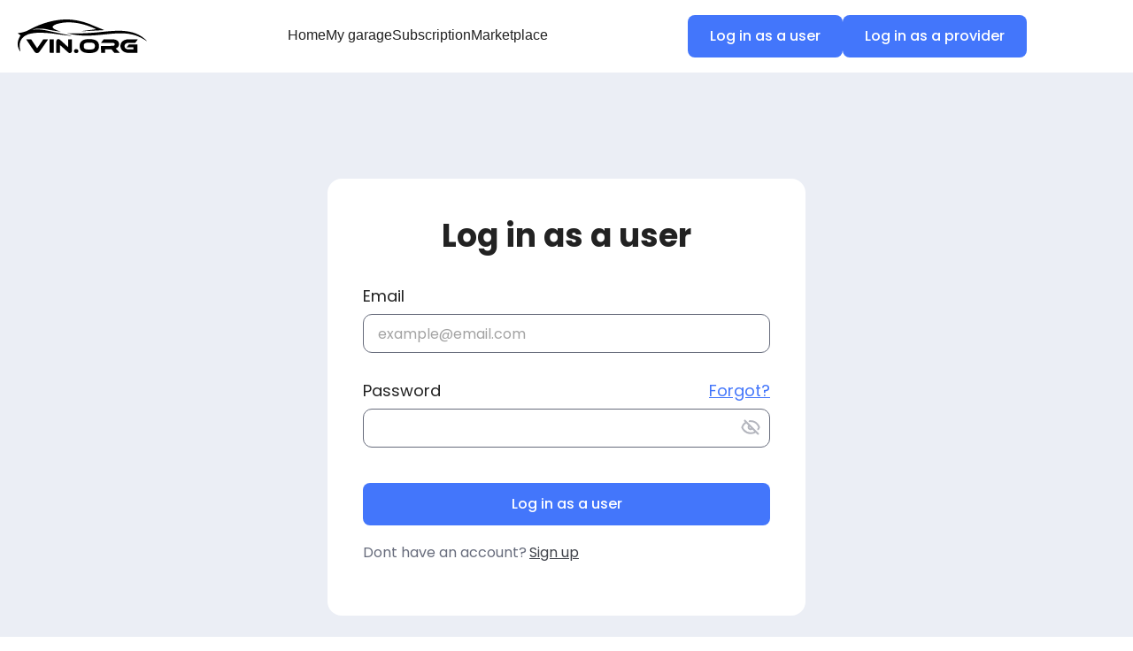

--- FILE ---
content_type: text/html; charset=utf-8
request_url: https://vin.org/auth/user/login
body_size: 971
content:
<!DOCTYPE html><html lang="en"><head><meta charSet="utf-8"/><meta name="viewport" content="width=device-width"/><script async="" src="https://www.googletagmanager.com/gtag/js?id=G-HL9QXQ1BB6"></script><script>
              window.dataLayer = window.dataLayer || [];
              function gtag(){dataLayer.push(arguments);}
              gtag('js', new Date());
              gtag('config', 'G-HL9QXQ1BB6');
            </script><meta name="next-head-count" content="4"/><link data-next-font="" rel="preconnect" href="/" crossorigin="anonymous"/><link rel="preload" href="/_next/static/css/4c6228af88ab9e4b.css" as="style"/><link rel="stylesheet" href="/_next/static/css/4c6228af88ab9e4b.css" data-n-g=""/><link rel="preload" href="/_next/static/css/f50f8663283b2b37.css" as="style"/><link rel="stylesheet" href="/_next/static/css/f50f8663283b2b37.css" data-n-p=""/><noscript data-n-css=""></noscript><script defer="" nomodule="" src="/_next/static/chunks/polyfills-c67a75d1b6f99dc8.js"></script><script src="/_next/static/chunks/webpack-cfb754474fcf5a7d.js" defer=""></script><script src="/_next/static/chunks/framework-2114f3935436c3d0.js" defer=""></script><script src="/_next/static/chunks/main-d837c3f70012d676.js" defer=""></script><script src="/_next/static/chunks/pages/_app-b02234ddc51ea004.js" defer=""></script><script src="/_next/static/chunks/4827-9e5ea47c9c81993e.js" defer=""></script><script src="/_next/static/chunks/3061-5534c7a9764e5e31.js" defer=""></script><script src="/_next/static/chunks/9602-f85f0d0cc77ecb2e.js" defer=""></script><script src="/_next/static/chunks/7536-9ec812428ac98450.js" defer=""></script><script src="/_next/static/chunks/2216-67a56df0ebbb5709.js" defer=""></script><script src="/_next/static/chunks/1358-90c9a4f1c0657012.js" defer=""></script><script src="/_next/static/chunks/pages/auth/%5Brole%5D/%5Baction%5D-4af97551a35ea364.js" defer=""></script><script src="/_next/static/3rqjx16bLa0UGGMEUooF5/_buildManifest.js" defer=""></script><script src="/_next/static/3rqjx16bLa0UGGMEUooF5/_ssgManifest.js" defer=""></script></head><body><div id="react-modals"></div><div id="__next"><main class="min-h-screen"><div class="Toastify"></div></main></div><script id="__NEXT_DATA__" type="application/json">{"props":{"pageProps":{}},"page":"/auth/[role]/[action]","query":{},"buildId":"3rqjx16bLa0UGGMEUooF5","nextExport":true,"autoExport":true,"isFallback":false,"scriptLoader":[]}</script></body></html>

--- FILE ---
content_type: text/css; charset=UTF-8
request_url: https://vin.org/_next/static/css/f50f8663283b2b37.css
body_size: 1411
content:
@font-face{font-family:Poppins;src:local("Poppins"),local("Poppins-Regular"),url(/_next/static/media/Poppins-Regular.fb579737.woff) format("woff"),url(/_next/static/media/Poppins-Regular.4b4ebe20.ttf) format("truetype");font-weight:400;font-style:normal}@font-face{font-family:Poppins Medium;src:local("Poppins Medium"),local("Poppins-Medium"),url(/_next/static/media/Poppins-Medium.2a22ea40.woff) format("woff"),url(/_next/static/media/Poppins-Medium.a52d0bf0.ttf) format("truetype");font-weight:500;font-style:normal}@font-face{font-family:Poppins Semibold;src:local("Poppins Semibold"),local("Poppins-SemiBold"),url(/_next/static/media/Poppins-Semibold.e21fa878.woff) format("woff"),url(/_next/static/media/Poppins-Semibold.98512bf8.ttf) format("truetype");font-weight:600;font-style:normal}@font-face{font-family:Poppins Bold;src:local("Poppins Bold"),local("Poppins-Bold"),url(/_next/static/media/Poppins-Bold.b99f9fdd.woff) format("woff"),url(/_next/static/media/Poppins-Bold.8001a01b.ttf) format("truetype");font-weight:700;font-style:normal}.Header_header_container__c3NeX{background-color:#fff}.Header_header__3r5eO{max-width:1180px;margin-inline:auto;padding:17px 20px;display:flex;align-items:center}.Header_header_link__4gFCM{font-family:Poppins-Regular,sans-serif;font-size:16px;font-style:normal;font-weight:400;line-height:140%;color:#222;transition:all .25s linear;display:flex;flex-direction:column}.Header_header_link__4gFCM:after{content:"";width:100%;height:3px;background-color:transparent;display:block;transition:all .25s linear}.Header_header_link__4gFCM:focus,.Header_header_link__4gFCM:hover{color:#4376fb;font-family:Poppins-SemiBold,sans-serif;font-size:16px;font-style:normal;line-height:140%}.Header_header_link__4gFCM:focus:after,.Header_header_link__4gFCM:hover:after{content:"";width:100%;height:3px;background-color:#4376fb;display:block}.Header_header_link_active__4n1Zr{transition:all .25s linear;display:flex;flex-direction:column;color:#4376fb;font-family:Poppins-SemiBold,sans-serif;font-size:16px;font-style:normal;line-height:140%}.Header_header_link_active__4n1Zr:after{content:"";width:100%;height:3px;background-color:#4376fb;display:block}.Header_header_avatar__qYI2_{display:flex;justify-content:center;align-items:center;font-size:16px;color:#fff;background:linear-gradient(226deg,rgba(3,73,56,.8) -8.24%,rgba(4,74,89,.8))}.Header_header_avatar_image__cm9Fh{overflow:hidden}.Header_header_link_auth__NPgfa{cursor:pointer;width:100%;min-width:-moz-fit-content;min-width:fit-content;font-family:Poppins Medium,sans-serif;display:flex;justify-content:center;align-items:center;gap:8px;align-self:stretch;border:1px solid transparent;background:#4376fb;color:#fff;text-align:center;padding:12px 24px;border-radius:8px;font-size:16px;font-style:normal;font-weight:500;line-height:140%;transition:all .25s linear}.Header_header_link_auth__NPgfa:focus,.Header_header_link_auth__NPgfa:hover{background:#3e66cf;outline:none}.Footer_footer__NzM_y{background-color:#222;padding-block:60px;padding-inline:20px;margin-inline:auto}@media screen and (min-width:1024px){.Footer_footer__NzM_y{padding-block:120px}}.Footer_footer__NzM_y .Footer_container__TOWhW{max-width:1180px;padding-inline:20px;margin-inline:auto}.Footer_footer__NzM_y .Footer_container__TOWhW h5{color:#4376fb;font-family:Poppins,sans-serif;font-size:16px;font-style:normal;font-weight:400;line-height:140%;margin-bottom:10px}.Footer_footer__NzM_y .Footer_container__TOWhW ul li{margin-bottom:10px}.Footer_footer__NzM_y .Footer_container__TOWhW ul li a{color:#fff;font-family:Poppins,sans-serif;font-size:16px;font-style:normal;font-weight:400;line-height:140%}.Footer_footer__NzM_y .Footer_contacts_block__nXtgF a{display:block;color:hsla(0,0%,100%,.5);font-family:Poppins,sans-serif;font-size:16px;font-style:normal;font-weight:400;line-height:140%;margin-bottom:12px}.AuthForms_form_title__riJDN{color:#222;font-family:Poppins Bold,sans-serif;font-size:28px;font-style:normal;font-weight:700;line-height:140%}@media screen and (min-width:1024px){.AuthForms_form_title__riJDN{font-size:36px}}.AuthForms_input_lable__qGOCN{color:#222;font-size:18px;display:block}.AuthForms_auth_input__wHcNN,.AuthForms_input_lable__qGOCN{font-family:Poppins,sans-serif;font-style:normal;font-weight:400;line-height:140%}.AuthForms_auth_input__wHcNN{display:flex;height:44px;padding:12px 16px;align-items:center;align-self:stretch;border-radius:10px;border:1px solid #676c7c;color:#40434b;font-size:16px}.AuthForms_auth_input__wHcNN::-moz-placeholder{font-family:Poppins,sans-serif;color:rgba(71,71,71,.5);font-size:16px;font-style:normal;font-weight:400;line-height:140%}.AuthForms_auth_input__wHcNN::placeholder{font-family:Poppins,sans-serif;color:rgba(71,71,71,.5);font-size:16px;font-style:normal;font-weight:400;line-height:140%}.AuthForms_auth_input__wHcNN:active,.AuthForms_auth_input__wHcNN:focus,.AuthForms_auth_input__wHcNN:hover{outline:none}.AuthForms_auth_textarea__Z_PXG{display:flex;min-height:150px;padding:12px 16px;align-items:center;align-self:stretch;border-radius:10px;border:1px solid #676c7c;color:#40434b;font-family:Poppins,sans-serif;font-size:16px;font-style:normal;font-weight:400;line-height:140%}.AuthForms_auth_textarea__Z_PXG::-moz-placeholder{font-family:Poppins,sans-serif;color:rgba(71,71,71,.5);font-size:16px;font-style:normal;font-weight:400;line-height:140%}.AuthForms_auth_textarea__Z_PXG::placeholder{font-family:Poppins,sans-serif;color:rgba(71,71,71,.5);font-size:16px;font-style:normal;font-weight:400;line-height:140%}.AuthForms_auth_textarea__Z_PXG:active,.AuthForms_auth_textarea__Z_PXG:focus,.AuthForms_auth_textarea__Z_PXG:hover{outline:none}.AuthForms_accent_link__NrVMt{color:var(--main,#4376fb);font-size:18px}.AuthForms_accent_link__NrVMt,.AuthForms_bace_link__ygvBd{font-family:Poppins,sans-serif;font-style:normal;font-weight:400;line-height:140%;text-decoration-line:underline}.AuthForms_bace_link__ygvBd{color:#40434b;font-size:16px}.AuthForms_form_text__kD_wX{color:#676c7c;font-family:Poppins,sans-serif;font-size:16px;font-style:normal;font-weight:400;line-height:140%}.AuthForms_gray_text__GFwAN{color:#949494;font-size:14px;font-weight:400;line-height:24px}.AuthForms_black_link__IXmJP{cursor:pointer;color:#4376fb;font-size:14px;font-weight:600;line-height:24px}.AuthForms_black_link__IXmJP:focus,.AuthForms_black_link__IXmJP:hover{text-decoration:underline}

--- FILE ---
content_type: text/css; charset=UTF-8
request_url: https://vin.org/_next/static/css/f73ff037b267834b.css
body_size: 1904
content:
@font-face{font-family:Poppins;src:local("Poppins"),local("Poppins-Regular"),url(/_next/static/media/Poppins-Regular.fb579737.woff) format("woff"),url(/_next/static/media/Poppins-Regular.4b4ebe20.ttf) format("truetype");font-weight:400;font-style:normal}@font-face{font-family:Poppins Medium;src:local("Poppins Medium"),local("Poppins-Medium"),url(/_next/static/media/Poppins-Medium.2a22ea40.woff) format("woff"),url(/_next/static/media/Poppins-Medium.a52d0bf0.ttf) format("truetype");font-weight:500;font-style:normal}@font-face{font-family:Poppins Semibold;src:local("Poppins Semibold"),local("Poppins-SemiBold"),url(/_next/static/media/Poppins-Semibold.e21fa878.woff) format("woff"),url(/_next/static/media/Poppins-Semibold.98512bf8.ttf) format("truetype");font-weight:600;font-style:normal}@font-face{font-family:Poppins Bold;src:local("Poppins Bold"),local("Poppins-Bold"),url(/_next/static/media/Poppins-Bold.b99f9fdd.woff) format("woff"),url(/_next/static/media/Poppins-Bold.8001a01b.ttf) format("truetype");font-weight:700;font-style:normal}.Header_header_container__c3NeX{background-color:#fff}.Header_header__3r5eO{max-width:1180px;margin-inline:auto;padding:17px 20px;display:flex;align-items:center}.Header_header_link__4gFCM{font-family:Poppins-Regular,sans-serif;font-size:16px;font-style:normal;font-weight:400;line-height:140%;color:#222;transition:all .25s linear;display:flex;flex-direction:column}.Header_header_link__4gFCM:after{content:"";width:100%;height:3px;background-color:transparent;display:block;transition:all .25s linear}.Header_header_link__4gFCM:focus,.Header_header_link__4gFCM:hover{color:#4376fb;font-family:Poppins-SemiBold,sans-serif;font-size:16px;font-style:normal;line-height:140%}.Header_header_link__4gFCM:focus:after,.Header_header_link__4gFCM:hover:after{content:"";width:100%;height:3px;background-color:#4376fb;display:block}.Header_header_link_active__4n1Zr{transition:all .25s linear;display:flex;flex-direction:column;color:#4376fb;font-family:Poppins-SemiBold,sans-serif;font-size:16px;font-style:normal;line-height:140%}.Header_header_link_active__4n1Zr:after{content:"";width:100%;height:3px;background-color:#4376fb;display:block}.Header_header_avatar__qYI2_{display:flex;justify-content:center;align-items:center;font-size:16px;color:#fff;background:linear-gradient(226deg,rgba(3,73,56,.8) -8.24%,rgba(4,74,89,.8))}.Header_header_avatar_image__cm9Fh{overflow:hidden}.Header_header_link_auth__NPgfa{cursor:pointer;width:100%;min-width:-moz-fit-content;min-width:fit-content;font-family:Poppins Medium,sans-serif;display:flex;justify-content:center;align-items:center;gap:8px;align-self:stretch;border:1px solid transparent;background:#4376fb;color:#fff;text-align:center;padding:12px 24px;border-radius:8px;font-size:16px;font-style:normal;font-weight:500;line-height:140%;transition:all .25s linear}.Header_header_link_auth__NPgfa:focus,.Header_header_link_auth__NPgfa:hover{background:#3e66cf;outline:none}@keyframes react-loading-skeleton{to{transform:translateX(100%)}}.react-loading-skeleton{--base-color:#ebebeb;--highlight-color:#f5f5f5;--animation-duration:1.5s;--animation-direction:normal;--pseudo-element-display:block;background-color:var(--base-color);width:100%;border-radius:.25rem;display:inline-flex;line-height:1;position:relative;-webkit-user-select:none;-moz-user-select:none;user-select:none;overflow:hidden;z-index:1}.react-loading-skeleton:after{content:" ";display:var(--pseudo-element-display);position:absolute;top:0;left:0;right:0;height:100%;background-repeat:no-repeat;background-image:linear-gradient(90deg,var(--base-color),var(--highlight-color),var(--base-color));transform:translateX(-100%);animation-name:react-loading-skeleton;animation-direction:var(--animation-direction);animation-duration:var(--animation-duration);animation-timing-function:ease-in-out;animation-iteration-count:infinite}@media (prefers-reduced-motion){.react-loading-skeleton{--pseudo-element-display:none}}.subscriptionCard_card__nPikO{position:relative;border-radius:16px;border:1px solid rgba(122,139,184,.3);background-color:#fff;padding:24px;min-height:610px;width:100%;display:flex;flex-direction:column;justify-content:space-between}@media screen and (min-width:640px){.subscriptionCard_card__nPikO{width:48%}}@media screen and (min-width:1024px){.subscriptionCard_card__nPikO{width:44%;min-width:300px}}@media screen and (min-width:1280px){.subscriptionCard_card__nPikO{width:33%}}.subscriptionCard_card__nPikO.subscriptionCard_active_sub__x_IQ_{background-color:#3e66cf}.subscriptionCard_card__nPikO.subscriptionCard_active_sub__x_IQ_ .subscriptionCard_subsc_descr__mOs9w,.subscriptionCard_card__nPikO.subscriptionCard_active_sub__x_IQ_ .subscriptionCard_subsc_name__DfMuj,.subscriptionCard_card__nPikO.subscriptionCard_active_sub__x_IQ_ .subscriptionCard_subsc_price__dASNS,.subscriptionCard_card__nPikO.subscriptionCard_active_sub__x_IQ_ .subscriptionCard_subscr_list_item__aXtjg{color:#fff}.subscriptionCard_card__nPikO.subscriptionCard_active_sub__x_IQ_ .subscriptionCard_subscr_list_item__aXtjg:before{background:url(/_next/static/media/list-white.26ffc775.svg)}.subscriptionCard_card__nPikO.subscriptionCard_active_sub__x_IQ_ .subscriptionCard_label_bage__aihSI{background:hsla(0,0%,100%,.3);color:#fff}.subscriptionCard_subsc_name__DfMuj{font-size:28px}.subscriptionCard_subsc_name__DfMuj,.subscriptionCard_subsc_price__dASNS{color:#222;font-family:Poppins Bold,sans-serif;font-style:normal;font-weight:700;line-height:140%;margin-bottom:12px}.subscriptionCard_subsc_price__dASNS{font-size:36px}.subscriptionCard_subsc_descr__mOs9w,.subscriptionCard_subscr_list_item__aXtjg{color:#40434b;font-family:Poppins,sans-serif;font-size:16px;font-style:normal;font-weight:400;line-height:140%}.subscriptionCard_subscr_list_item__aXtjg{display:flex;align-items:center;margin-bottom:12px}.subscriptionCard_subscr_list_item__aXtjg:before{content:"";display:block;background:url(/_next/static/media/list.6e9abd99.svg);background-position:50%;width:24px;height:24px;margin-right:8px}.subscriptionCard_label_bage__aihSI{position:absolute;top:24px;right:24px;display:flex;width:100px;padding:6px 12px;justify-content:center;align-items:flex-start;border-radius:6px;background:#e6ebff;color:#4376fb;font-family:Poppins,sans-serif;font-size:16px;font-style:normal;font-weight:500;line-height:140%}.Subscription_small_container__MAwNj{max-width:1180px;margin-inline:auto;padding-inline:20px}.Subscription_large_container__q0_zl{max-width:1720px;margin-inline:auto}.Subscription_bg_white__KGoDS{background-color:#fff}.Subscription_bg_gray__K6G1q{background-color:#ebeef5;border-radius:20px}.Subscription_page_p_sub__1sXwS{color:#000;font-family:Poppins,sans-serif;font-size:20px;font-style:normal;font-weight:400;line-height:150%}.Subscription_page_h2__5O89T{color:#000;font-family:Poppins Bold,sans-serif;font-size:36px;font-style:normal;font-weight:700;line-height:140%}.Footer_footer__NzM_y{background-color:#222;padding-block:60px;padding-inline:20px;margin-inline:auto}@media screen and (min-width:1024px){.Footer_footer__NzM_y{padding-block:120px}}.Footer_footer__NzM_y .Footer_container__TOWhW{max-width:1180px;padding-inline:20px;margin-inline:auto}.Footer_footer__NzM_y .Footer_container__TOWhW h5{color:#4376fb;font-family:Poppins,sans-serif;font-size:16px;font-style:normal;font-weight:400;line-height:140%;margin-bottom:10px}.Footer_footer__NzM_y .Footer_container__TOWhW ul li{margin-bottom:10px}.Footer_footer__NzM_y .Footer_container__TOWhW ul li a{color:#fff;font-family:Poppins,sans-serif;font-size:16px;font-style:normal;font-weight:400;line-height:140%}.Footer_footer__NzM_y .Footer_contacts_block__nXtgF a{display:block;color:hsla(0,0%,100%,.5);font-family:Poppins,sans-serif;font-size:16px;font-style:normal;font-weight:400;line-height:140%;margin-bottom:12px}

--- FILE ---
content_type: text/css; charset=UTF-8
request_url: https://vin.org/_next/static/css/f50f8663283b2b37.css
body_size: 1411
content:
@font-face{font-family:Poppins;src:local("Poppins"),local("Poppins-Regular"),url(/_next/static/media/Poppins-Regular.fb579737.woff) format("woff"),url(/_next/static/media/Poppins-Regular.4b4ebe20.ttf) format("truetype");font-weight:400;font-style:normal}@font-face{font-family:Poppins Medium;src:local("Poppins Medium"),local("Poppins-Medium"),url(/_next/static/media/Poppins-Medium.2a22ea40.woff) format("woff"),url(/_next/static/media/Poppins-Medium.a52d0bf0.ttf) format("truetype");font-weight:500;font-style:normal}@font-face{font-family:Poppins Semibold;src:local("Poppins Semibold"),local("Poppins-SemiBold"),url(/_next/static/media/Poppins-Semibold.e21fa878.woff) format("woff"),url(/_next/static/media/Poppins-Semibold.98512bf8.ttf) format("truetype");font-weight:600;font-style:normal}@font-face{font-family:Poppins Bold;src:local("Poppins Bold"),local("Poppins-Bold"),url(/_next/static/media/Poppins-Bold.b99f9fdd.woff) format("woff"),url(/_next/static/media/Poppins-Bold.8001a01b.ttf) format("truetype");font-weight:700;font-style:normal}.Header_header_container__c3NeX{background-color:#fff}.Header_header__3r5eO{max-width:1180px;margin-inline:auto;padding:17px 20px;display:flex;align-items:center}.Header_header_link__4gFCM{font-family:Poppins-Regular,sans-serif;font-size:16px;font-style:normal;font-weight:400;line-height:140%;color:#222;transition:all .25s linear;display:flex;flex-direction:column}.Header_header_link__4gFCM:after{content:"";width:100%;height:3px;background-color:transparent;display:block;transition:all .25s linear}.Header_header_link__4gFCM:focus,.Header_header_link__4gFCM:hover{color:#4376fb;font-family:Poppins-SemiBold,sans-serif;font-size:16px;font-style:normal;line-height:140%}.Header_header_link__4gFCM:focus:after,.Header_header_link__4gFCM:hover:after{content:"";width:100%;height:3px;background-color:#4376fb;display:block}.Header_header_link_active__4n1Zr{transition:all .25s linear;display:flex;flex-direction:column;color:#4376fb;font-family:Poppins-SemiBold,sans-serif;font-size:16px;font-style:normal;line-height:140%}.Header_header_link_active__4n1Zr:after{content:"";width:100%;height:3px;background-color:#4376fb;display:block}.Header_header_avatar__qYI2_{display:flex;justify-content:center;align-items:center;font-size:16px;color:#fff;background:linear-gradient(226deg,rgba(3,73,56,.8) -8.24%,rgba(4,74,89,.8))}.Header_header_avatar_image__cm9Fh{overflow:hidden}.Header_header_link_auth__NPgfa{cursor:pointer;width:100%;min-width:-moz-fit-content;min-width:fit-content;font-family:Poppins Medium,sans-serif;display:flex;justify-content:center;align-items:center;gap:8px;align-self:stretch;border:1px solid transparent;background:#4376fb;color:#fff;text-align:center;padding:12px 24px;border-radius:8px;font-size:16px;font-style:normal;font-weight:500;line-height:140%;transition:all .25s linear}.Header_header_link_auth__NPgfa:focus,.Header_header_link_auth__NPgfa:hover{background:#3e66cf;outline:none}.Footer_footer__NzM_y{background-color:#222;padding-block:60px;padding-inline:20px;margin-inline:auto}@media screen and (min-width:1024px){.Footer_footer__NzM_y{padding-block:120px}}.Footer_footer__NzM_y .Footer_container__TOWhW{max-width:1180px;padding-inline:20px;margin-inline:auto}.Footer_footer__NzM_y .Footer_container__TOWhW h5{color:#4376fb;font-family:Poppins,sans-serif;font-size:16px;font-style:normal;font-weight:400;line-height:140%;margin-bottom:10px}.Footer_footer__NzM_y .Footer_container__TOWhW ul li{margin-bottom:10px}.Footer_footer__NzM_y .Footer_container__TOWhW ul li a{color:#fff;font-family:Poppins,sans-serif;font-size:16px;font-style:normal;font-weight:400;line-height:140%}.Footer_footer__NzM_y .Footer_contacts_block__nXtgF a{display:block;color:hsla(0,0%,100%,.5);font-family:Poppins,sans-serif;font-size:16px;font-style:normal;font-weight:400;line-height:140%;margin-bottom:12px}.AuthForms_form_title__riJDN{color:#222;font-family:Poppins Bold,sans-serif;font-size:28px;font-style:normal;font-weight:700;line-height:140%}@media screen and (min-width:1024px){.AuthForms_form_title__riJDN{font-size:36px}}.AuthForms_input_lable__qGOCN{color:#222;font-size:18px;display:block}.AuthForms_auth_input__wHcNN,.AuthForms_input_lable__qGOCN{font-family:Poppins,sans-serif;font-style:normal;font-weight:400;line-height:140%}.AuthForms_auth_input__wHcNN{display:flex;height:44px;padding:12px 16px;align-items:center;align-self:stretch;border-radius:10px;border:1px solid #676c7c;color:#40434b;font-size:16px}.AuthForms_auth_input__wHcNN::-moz-placeholder{font-family:Poppins,sans-serif;color:rgba(71,71,71,.5);font-size:16px;font-style:normal;font-weight:400;line-height:140%}.AuthForms_auth_input__wHcNN::placeholder{font-family:Poppins,sans-serif;color:rgba(71,71,71,.5);font-size:16px;font-style:normal;font-weight:400;line-height:140%}.AuthForms_auth_input__wHcNN:active,.AuthForms_auth_input__wHcNN:focus,.AuthForms_auth_input__wHcNN:hover{outline:none}.AuthForms_auth_textarea__Z_PXG{display:flex;min-height:150px;padding:12px 16px;align-items:center;align-self:stretch;border-radius:10px;border:1px solid #676c7c;color:#40434b;font-family:Poppins,sans-serif;font-size:16px;font-style:normal;font-weight:400;line-height:140%}.AuthForms_auth_textarea__Z_PXG::-moz-placeholder{font-family:Poppins,sans-serif;color:rgba(71,71,71,.5);font-size:16px;font-style:normal;font-weight:400;line-height:140%}.AuthForms_auth_textarea__Z_PXG::placeholder{font-family:Poppins,sans-serif;color:rgba(71,71,71,.5);font-size:16px;font-style:normal;font-weight:400;line-height:140%}.AuthForms_auth_textarea__Z_PXG:active,.AuthForms_auth_textarea__Z_PXG:focus,.AuthForms_auth_textarea__Z_PXG:hover{outline:none}.AuthForms_accent_link__NrVMt{color:var(--main,#4376fb);font-size:18px}.AuthForms_accent_link__NrVMt,.AuthForms_bace_link__ygvBd{font-family:Poppins,sans-serif;font-style:normal;font-weight:400;line-height:140%;text-decoration-line:underline}.AuthForms_bace_link__ygvBd{color:#40434b;font-size:16px}.AuthForms_form_text__kD_wX{color:#676c7c;font-family:Poppins,sans-serif;font-size:16px;font-style:normal;font-weight:400;line-height:140%}.AuthForms_gray_text__GFwAN{color:#949494;font-size:14px;font-weight:400;line-height:24px}.AuthForms_black_link__IXmJP{cursor:pointer;color:#4376fb;font-size:14px;font-weight:600;line-height:24px}.AuthForms_black_link__IXmJP:focus,.AuthForms_black_link__IXmJP:hover{text-decoration:underline}

--- FILE ---
content_type: text/css; charset=UTF-8
request_url: https://vin.org/_next/static/css/13abbf32cb1db0d9.css
body_size: 2387
content:
@font-face{font-family:Poppins;src:local("Poppins"),local("Poppins-Regular"),url(/_next/static/media/Poppins-Regular.fb579737.woff) format("woff"),url(/_next/static/media/Poppins-Regular.4b4ebe20.ttf) format("truetype");font-weight:400;font-style:normal}@font-face{font-family:Poppins Medium;src:local("Poppins Medium"),local("Poppins-Medium"),url(/_next/static/media/Poppins-Medium.2a22ea40.woff) format("woff"),url(/_next/static/media/Poppins-Medium.a52d0bf0.ttf) format("truetype");font-weight:500;font-style:normal}@font-face{font-family:Poppins Semibold;src:local("Poppins Semibold"),local("Poppins-SemiBold"),url(/_next/static/media/Poppins-Semibold.e21fa878.woff) format("woff"),url(/_next/static/media/Poppins-Semibold.98512bf8.ttf) format("truetype");font-weight:600;font-style:normal}@font-face{font-family:Poppins Bold;src:local("Poppins Bold"),local("Poppins-Bold"),url(/_next/static/media/Poppins-Bold.b99f9fdd.woff) format("woff"),url(/_next/static/media/Poppins-Bold.8001a01b.ttf) format("truetype");font-weight:700;font-style:normal}.Header_header_container__c3NeX{background-color:#fff}.Header_header__3r5eO{max-width:1180px;margin-inline:auto;padding:17px 20px;display:flex;align-items:center}.Header_header_link__4gFCM{font-family:Poppins-Regular,sans-serif;font-size:16px;font-style:normal;font-weight:400;line-height:140%;color:#222;transition:all .25s linear;display:flex;flex-direction:column}.Header_header_link__4gFCM:after{content:"";width:100%;height:3px;background-color:transparent;display:block;transition:all .25s linear}.Header_header_link__4gFCM:focus,.Header_header_link__4gFCM:hover{color:#4376fb;font-family:Poppins-SemiBold,sans-serif;font-size:16px;font-style:normal;line-height:140%}.Header_header_link__4gFCM:focus:after,.Header_header_link__4gFCM:hover:after{content:"";width:100%;height:3px;background-color:#4376fb;display:block}.Header_header_link_active__4n1Zr{transition:all .25s linear;display:flex;flex-direction:column;color:#4376fb;font-family:Poppins-SemiBold,sans-serif;font-size:16px;font-style:normal;line-height:140%}.Header_header_link_active__4n1Zr:after{content:"";width:100%;height:3px;background-color:#4376fb;display:block}.Header_header_avatar__qYI2_{display:flex;justify-content:center;align-items:center;font-size:16px;color:#fff;background:linear-gradient(226deg,rgba(3,73,56,.8) -8.24%,rgba(4,74,89,.8))}.Header_header_avatar_image__cm9Fh{overflow:hidden}.Header_header_link_auth__NPgfa{cursor:pointer;width:100%;min-width:-moz-fit-content;min-width:fit-content;font-family:Poppins Medium,sans-serif;display:flex;justify-content:center;align-items:center;gap:8px;align-self:stretch;border:1px solid transparent;background:#4376fb;color:#fff;text-align:center;padding:12px 24px;border-radius:8px;font-size:16px;font-style:normal;font-weight:500;line-height:140%;transition:all .25s linear}.Header_header_link_auth__NPgfa:focus,.Header_header_link_auth__NPgfa:hover{background:#3e66cf;outline:none}.Home_hero_section__nnDIj{background:url(/_next/static/media/hero.53b87505.jpg);max-width:1720px;padding-block:60px;background-repeat:no-repeat;background-position:50%;background-size:cover;border-radius:20px;margin-inline:auto}@media screen and (min-width:1024px){.Home_hero_section__nnDIj{padding-block:130px}}.Home_hero_section__nnDIj .Home_hero_container__LT8j2{max-width:1180px;padding-inline:20px;margin-inline:auto}.Home_hero_section__nnDIj h1{color:#fff;font-family:Poppins Bold,sans-serif;font-size:36px;font-weight:700;line-height:140%;margin-bottom:32px;max-width:90%}@media screen and (min-width:1024px){.Home_hero_section__nnDIj h1{font-size:48px;line-height:150%;margin-bottom:60px}}.Home_main_search___ogBC{display:flex;flex-direction:column;padding:8px;align-items:center;gap:8px;border-radius:14px;border:1px solid hsla(0,0%,100%,.4);background-color:#fff}@media screen and (min-width:576px){.Home_main_search___ogBC{flex-direction:row;padding:8px 8px 8px 0;max-width:90%}}@media screen and (min-width:1024px){.Home_main_search___ogBC{max-width:962px}}.Home_main_search___ogBC input{min-width:100%;padding:14px 16px 14px 60px;color:#676c7c;font-family:Poppins,sans-serif;font-size:20px;font-style:normal;font-weight:400;line-height:150%}@media screen and (min-width:576px){.Home_main_search___ogBC input{min-width:75%}}@media screen and (min-width:1024px){.Home_main_search___ogBC input{min-width:744px}}.Home_main_search___ogBC input:focus{outline:none}.Home_main_search___ogBC input::-moz-placeholder{color:#676c7c;font-family:Poppins,sans-serif;font-size:20px;font-style:normal;font-weight:400;line-height:150%}.Home_main_search___ogBC input::placeholder{color:#676c7c;font-family:Poppins,sans-serif;font-size:20px;font-style:normal;font-weight:400;line-height:150%}.Home_garage_search__9OjdT{display:flex;flex-direction:column;padding:8px;align-items:center;gap:8px;border-radius:14px;border:1px solid hsla(0,0%,100%,.4);background-color:#fff}@media screen and (min-width:576px){.Home_garage_search__9OjdT{flex-direction:row;padding:8px 8px 8px 0}}.Home_garage_search__9OjdT input{min-width:100%;padding:14px 16px 14px 60px;color:#676c7c;font-family:Poppins,sans-serif;font-size:20px;font-style:normal;font-weight:400;line-height:150%}@media screen and (min-width:576px){.Home_garage_search__9OjdT input{min-width:85%}}.Home_garage_search__9OjdT input:focus{outline:none}.Home_garage_search__9OjdT input::-moz-placeholder{color:#676c7c;font-family:Poppins,sans-serif;font-size:20px;font-style:normal;font-weight:400;line-height:150%}.Home_garage_search__9OjdT input::placeholder{color:#676c7c;font-family:Poppins,sans-serif;font-size:20px;font-style:normal;font-weight:400;line-height:150%}.Home_second_section__unS6v,.Home_section_center__MPWS7,.Home_third_section__z4umM,.Home_video_instruction_section___Sh4a{margin-inline:auto;max-width:1720px;position:relative}.Home_second_section__unS6v .Home_container__tlJEC,.Home_section_center__MPWS7 .Home_container__tlJEC,.Home_third_section__z4umM .Home_container__tlJEC,.Home_video_instruction_section___Sh4a .Home_container__tlJEC{max-width:1180px;padding-inline:20px;margin-inline:auto;padding-block:60px}@media screen and (min-width:1024px){.Home_second_section__unS6v .Home_container__tlJEC,.Home_section_center__MPWS7 .Home_container__tlJEC,.Home_third_section__z4umM .Home_container__tlJEC,.Home_video_instruction_section___Sh4a .Home_container__tlJEC{padding-block:120px}}.Home_second_section__unS6v h2,.Home_section_center__MPWS7 h2,.Home_third_section__z4umM h2,.Home_video_instruction_section___Sh4a h2{color:#222;font-family:Poppins Bold,sans-serif;font-size:28px;font-style:normal;font-weight:700;line-height:140%}@media screen and (min-width:1024px){.Home_second_section__unS6v h2,.Home_section_center__MPWS7 h2,.Home_third_section__z4umM h2,.Home_video_instruction_section___Sh4a h2{font-size:36px}}.Home_second_section__unS6v h2 span,.Home_section_center__MPWS7 h2 span,.Home_third_section__z4umM h2 span,.Home_video_instruction_section___Sh4a h2 span{color:#4376fb;font-family:inherit;font-size:inherit;font-style:inherit;font-weight:inherit;line-height:inherit}.Home_second_section__unS6v p,.Home_section_center__MPWS7 p,.Home_third_section__z4umM p,.Home_video_instruction_section___Sh4a p{color:#40434b;font-family:Poppins,sans-serif;font-size:18px;font-style:normal;font-weight:400;line-height:150%}@media screen and (min-width:1024px){.Home_second_section__unS6v p,.Home_section_center__MPWS7 p,.Home_third_section__z4umM p,.Home_video_instruction_section___Sh4a p{font-size:20px}}.Home_second_section__unS6v img,.Home_section_center__MPWS7 img,.Home_third_section__z4umM img,.Home_video_instruction_section___Sh4a img{width:500px;height:auto}@media screen and (min-width:1200px){.Home_second_section__unS6v img,.Home_section_center__MPWS7 img,.Home_third_section__z4umM img,.Home_video_instruction_section___Sh4a img{width:640px;position:absolute;right:0}}@media screen and (min-width:1500px){.Home_second_section__unS6v img,.Home_section_center__MPWS7 img,.Home_third_section__z4umM img,.Home_video_instruction_section___Sh4a img{width:766px}}.Home_video_instruction_section___Sh4a .Home_container__tlJEC{padding-top:0;padding-bottom:60px}@media screen and (min-width:1024px){.Home_video_instruction_section___Sh4a .Home_container__tlJEC{padding-top:0;padding-bottom:120px}}.Home_home_link__ZSl6Q{cursor:pointer;width:100%;min-width:-moz-fit-content;min-width:fit-content;font-family:Poppins Medium,sans-serif;display:flex;justify-content:center;align-items:center;gap:8px;align-self:stretch;border:1px solid transparent;background:#4376fb;color:#fff;text-align:center;padding:12px 24px;border-radius:8px;font-size:16px;font-style:normal;font-weight:500;line-height:140%;transition:all .25s linear}.Home_home_link__ZSl6Q:focus,.Home_home_link__ZSl6Q:hover{background:#3e66cf;outline:none}.Home_home_link_sec__U_SSR{cursor:pointer;width:100%;min-width:-moz-fit-content;min-width:fit-content;font-family:Poppins Medium,sans-serif;display:flex;justify-content:center;align-items:center;gap:8px;align-self:stretch;border:1px solid #4376fb;background:transparent;color:#4376fb;text-align:center;padding:12px 24px;border-radius:8px;font-size:16px;font-style:normal;font-weight:500;line-height:140%;transition:all .25s linear}.Home_home_link_sec__U_SSR:focus,.Home_home_link_sec__U_SSR:hover{background:rgba(67,118,251,.08);outline:none}.Home_third_section__z4umM{border-radius:20px;border:4px solid rgba(208,218,245,.5);background:var(--Linear,linear-gradient(178deg,#dde5fb -78.21%,rgba(235,238,245,.4) 184.8%))}.Home_third_section__z4umM img{margin-bottom:12px;width:100%;height:auto}@media screen and (min-width:640px){.Home_third_section__z4umM img{width:450px}}@media screen and (min-width:1024px){.Home_third_section__z4umM img{width:550px}}@media screen and (min-width:1200px){.Home_third_section__z4umM img{width:640px;position:absolute;right:0}}@media screen and (min-width:1600px){.Home_third_section__z4umM img{top:40px;right:40px;width:808px;height:609.089px}}.Home_third_section__z4umM ul li{display:flex;color:#40434b;font-family:Poppins,sans-serif;font-size:18px;font-style:normal;font-weight:400;line-height:150%}@media screen and (min-width:1024px){.Home_third_section__z4umM ul li{font-size:20px}}.Home_third_section__z4umM ul li:before{content:"";background:url(/_next/static/media/list.6e9abd99.svg);width:32px;height:32px;margin-right:8px}.Home_third_section__z4umM ul li:not(:last-child){margin-bottom:14px}.Home_four_section__ZVZUP{margin-inline:auto;max-width:1720px}.Home_four_section__ZVZUP .Home_container__tlJEC{max-width:1180px;padding-inline:20px;margin-inline:auto;padding-block:60px}@media screen and (min-width:1024px){.Home_four_section__ZVZUP .Home_container__tlJEC{padding-block:120px}}.Home_four_section__ZVZUP .Home_container__tlJEC .Home_services__pgeD6{border-radius:12px;background:var(--additional-4,#ecf0fb);padding:24px}@media screen and (min-width:1200px){.Home_four_section__ZVZUP .Home_container__tlJEC .Home_services__pgeD6{max-width:557px}}@media screen and (min-width:768px){.Home_four_section__ZVZUP .Home_container__tlJEC .Home_services__pgeD6{max-width:500px}}.Home_four_section__ZVZUP .Home_container__tlJEC .Home_services__pgeD6 h3{color:#222;font-family:Poppins Bold,sans-serif;font-size:24px;font-style:normal;font-weight:700;line-height:140%;margin-bottom:12px}@media screen and (min-width:1200px){.Home_four_section__ZVZUP .Home_container__tlJEC .Home_services__pgeD6 h3{font-size:28px}}.Home_four_section__ZVZUP .Home_container__tlJEC .Home_services__pgeD6 h3 span{color:#4376fb;font-family:inherit;font-size:inherit;font-style:inherit;font-weight:inherit;line-height:inherit}.Home_four_section__ZVZUP .Home_container__tlJEC .Home_services__pgeD6 p{color:#40434b;font-family:Poppins,sans-serif;font-size:18px;font-style:normal;font-weight:400;line-height:150%;margin-bottom:30px}.Home_four_section__ZVZUP .Home_container__tlJEC .Home_services__pgeD6 p .Home_bolt__KLPx2{font-family:Poppins Semibold,sans-serif}.Home_four_section__ZVZUP .Home_container__tlJEC .Home_services__pgeD6 img{width:100%}@media screen and (min-width:1200px){.Home_four_section__ZVZUP .Home_container__tlJEC .Home_services__pgeD6 img{max-width:509px}}.Home_section_img__vafGQ{background:url(/_next/static/media/logo-bg-1.63f262fb.png);max-width:1720px;height:350px;border-radius:20px;margin-inline:auto;background-position:50%;background-repeat:no-repeat;background-size:cover}@media screen and (min-width:640px){.Home_section_img__vafGQ{background:url(/_next/static/media/logo-bg.458ee818.png);max-width:1720px;height:401px;border-radius:20px;margin-inline:auto;background-position:50%;background-repeat:no-repeat;background-size:cover}}.Home_section_center__MPWS7 .Home_container__tlJEC{max-width:1507px}.Home_section_center__MPWS7 h2{font-size:36px;margin-bottom:12px;max-width:1140px;margin-inline:auto}@media screen and (min-width:1024px){.Home_section_center__MPWS7 h2{font-size:48px}}.Home_section_center__MPWS7 p{font-size:18px;max-width:1140px;margin-inline:auto}@media screen and (min-width:1024px){.Home_section_center__MPWS7 p{font-size:22px}}.Home_section_center__MPWS7 p span{color:#4376fb}.Home_section_center__MPWS7 p:not(:last-child){margin-bottom:24px}.Home_section_center__MPWS7 img{position:static;margin-top:40px;width:1507px}.Home_subscribe_section__k_QCy{margin-bottom:60px;padding-block:40px;padding-inline:20px;max-width:1720px;margin-inline:auto;border-radius:20px;border:4px solid rgba(208,218,245,.5);background:var(--Linear,linear-gradient(178deg,#dde5fb -78.21%,rgba(235,238,245,.4) 184.8%))}@media screen and (min-width:1024px){.Home_subscribe_section__k_QCy{padding-block:80px;margin-bottom:140px}}.Home_subscribe_section__k_QCy h4{color:#222;text-align:center;font-family:Poppins Bold,sans-serif;font-size:28px;font-style:normal;font-weight:700;line-height:140%;margin-bottom:32px;max-width:852px;margin-inline:auto}@media screen and (min-width:1024px){.Home_subscribe_section__k_QCy h4{font-size:36px;margin-bottom:40px}}.Footer_footer__NzM_y{background-color:#222;padding-block:60px;padding-inline:20px;margin-inline:auto}@media screen and (min-width:1024px){.Footer_footer__NzM_y{padding-block:120px}}.Footer_footer__NzM_y .Footer_container__TOWhW{max-width:1180px;padding-inline:20px;margin-inline:auto}.Footer_footer__NzM_y .Footer_container__TOWhW h5{color:#4376fb;font-family:Poppins,sans-serif;font-size:16px;font-style:normal;font-weight:400;line-height:140%;margin-bottom:10px}.Footer_footer__NzM_y .Footer_container__TOWhW ul li{margin-bottom:10px}.Footer_footer__NzM_y .Footer_container__TOWhW ul li a{color:#fff;font-family:Poppins,sans-serif;font-size:16px;font-style:normal;font-weight:400;line-height:140%}.Footer_footer__NzM_y .Footer_contacts_block__nXtgF a{display:block;color:hsla(0,0%,100%,.5);font-family:Poppins,sans-serif;font-size:16px;font-style:normal;font-weight:400;line-height:140%;margin-bottom:12px}

--- FILE ---
content_type: text/css; charset=UTF-8
request_url: https://vin.org/_next/static/css/973917c18d85b156.css
body_size: 2911
content:
.Footer_footer__NzM_y{background-color:#222;padding-block:60px;padding-inline:20px;margin-inline:auto}@media screen and (min-width:1024px){.Footer_footer__NzM_y{padding-block:120px}}.Footer_footer__NzM_y .Footer_container__TOWhW{max-width:1180px;padding-inline:20px;margin-inline:auto}.Footer_footer__NzM_y .Footer_container__TOWhW h5{color:#4376fb;font-family:Poppins,sans-serif;font-size:16px;font-style:normal;font-weight:400;line-height:140%;margin-bottom:10px}.Footer_footer__NzM_y .Footer_container__TOWhW ul li{margin-bottom:10px}.Footer_footer__NzM_y .Footer_container__TOWhW ul li a{color:#fff;font-family:Poppins,sans-serif;font-size:16px;font-style:normal;font-weight:400;line-height:140%}.Footer_footer__NzM_y .Footer_contacts_block__nXtgF a{display:block;color:hsla(0,0%,100%,.5);font-family:Poppins,sans-serif;font-size:16px;font-style:normal;font-weight:400;line-height:140%;margin-bottom:12px}@font-face{font-family:Poppins;src:local("Poppins"),local("Poppins-Regular"),url(/_next/static/media/Poppins-Regular.fb579737.woff) format("woff"),url(/_next/static/media/Poppins-Regular.4b4ebe20.ttf) format("truetype");font-weight:400;font-style:normal}@font-face{font-family:Poppins Medium;src:local("Poppins Medium"),local("Poppins-Medium"),url(/_next/static/media/Poppins-Medium.2a22ea40.woff) format("woff"),url(/_next/static/media/Poppins-Medium.a52d0bf0.ttf) format("truetype");font-weight:500;font-style:normal}@font-face{font-family:Poppins Semibold;src:local("Poppins Semibold"),local("Poppins-SemiBold"),url(/_next/static/media/Poppins-Semibold.e21fa878.woff) format("woff"),url(/_next/static/media/Poppins-Semibold.98512bf8.ttf) format("truetype");font-weight:600;font-style:normal}@font-face{font-family:Poppins Bold;src:local("Poppins Bold"),local("Poppins-Bold"),url(/_next/static/media/Poppins-Bold.b99f9fdd.woff) format("woff"),url(/_next/static/media/Poppins-Bold.8001a01b.ttf) format("truetype");font-weight:700;font-style:normal}.Header_header_container__c3NeX{background-color:#fff}.Header_header__3r5eO{max-width:1180px;margin-inline:auto;padding:17px 20px;display:flex;align-items:center}.Header_header_link__4gFCM{font-family:Poppins-Regular,sans-serif;font-size:16px;font-style:normal;font-weight:400;line-height:140%;color:#222;transition:all .25s linear;display:flex;flex-direction:column}.Header_header_link__4gFCM:after{content:"";width:100%;height:3px;background-color:transparent;display:block;transition:all .25s linear}.Header_header_link__4gFCM:focus,.Header_header_link__4gFCM:hover{color:#4376fb;font-family:Poppins-SemiBold,sans-serif;font-size:16px;font-style:normal;line-height:140%}.Header_header_link__4gFCM:focus:after,.Header_header_link__4gFCM:hover:after{content:"";width:100%;height:3px;background-color:#4376fb;display:block}.Header_header_link_active__4n1Zr{transition:all .25s linear;display:flex;flex-direction:column;color:#4376fb;font-family:Poppins-SemiBold,sans-serif;font-size:16px;font-style:normal;line-height:140%}.Header_header_link_active__4n1Zr:after{content:"";width:100%;height:3px;background-color:#4376fb;display:block}.Header_header_avatar__qYI2_{display:flex;justify-content:center;align-items:center;font-size:16px;color:#fff;background:linear-gradient(226deg,rgba(3,73,56,.8) -8.24%,rgba(4,74,89,.8))}.Header_header_avatar_image__cm9Fh{overflow:hidden}.Header_header_link_auth__NPgfa{cursor:pointer;width:100%;min-width:-moz-fit-content;min-width:fit-content;font-family:Poppins Medium,sans-serif;display:flex;justify-content:center;align-items:center;gap:8px;align-self:stretch;border:1px solid transparent;background:#4376fb;color:#fff;text-align:center;padding:12px 24px;border-radius:8px;font-size:16px;font-style:normal;font-weight:500;line-height:140%;transition:all .25s linear}.Header_header_link_auth__NPgfa:focus,.Header_header_link_auth__NPgfa:hover{background:#3e66cf;outline:none}.pagination_pagination_num__bkYtg{font-family:Poppins Medium,sans-serif;font-size:14px;font-style:normal;font-weight:500;line-height:20px}.garagePage_tab__8ptmn{color:#40434b;font-family:Poppins,sans-serif;font-size:16px;font-style:normal;font-weight:400;line-height:140%}@media screen and (min-width:640px){.garagePage_tab__8ptmn{font-size:18px}}.garagePage_tab__8ptmn.garagePage_active__Op7Q_{border-radius:10px 10px 0 0;background:var(--main,#4376fb);color:#fff}.garagePage_show_more_link__v0SD5{padding:12px 24px;display:flex;min-width:-moz-fit-content;min-width:fit-content;color:#4376fb;text-align:center;font-family:Poppins Medium,sans-serif;font-size:16px;font-style:normal;font-weight:500;line-height:150%}.garagePage_show_more_link_my_vehicle__Fjy7t{padding:0}.garagePage_title_text__hhqzj{color:#40434b;font-family:Poppins,sans-serif;font-size:18px;font-style:normal;font-weight:400;line-height:140%}.garagePage_info_text__MBVZX{font-size:18px;font-weight:500}.garagePage_info_text__MBVZX,.garagePage_my_vehicle_title__bt5GU{color:#222;font-family:Poppins Medium,sans-serif;font-style:normal;line-height:140%}.garagePage_my_vehicle_title__bt5GU{font-size:24px;font-weight:600}.garagePage_my_vehicle_field_name__YybLQ{color:#40434b;font-family:Poppins,sans-serif;font-size:16px;font-style:normal;font-weight:400;line-height:140%}.garagePage_my_vehicle_field_content__HuQzn{color:#222;font-family:Poppins Medium,sans-serif;font-size:16px;font-style:normal;font-weight:600;line-height:140%}.garagePage_my_vehicle_image__7YdnU{border-radius:6px;width:100%;height:auto;-o-object-fit:cover;object-fit:cover}@media(max-width:1050px){.profile-wrapper_profile_section__Yf0pt{flex-direction:column}}.profile-wrapper_page_title__o_jU_{color:#000;font-family:Poppins Bold,sans-serif;font-size:36px;font-style:normal;font-weight:700;line-height:135%}@media screen and (min-width:768px){.profile-wrapper_page_title__o_jU_{font-size:48px}}.profile-wrapper_page_subtitle__JUQGG{color:#000;font-family:Poppins Semibold,sans-serif;font-size:22px;font-style:normal;font-weight:600;line-height:140%}@media screen and (min-width:768px){.profile-wrapper_page_subtitle__JUQGG{font-size:24px}}.profile-wrapper_container__zja39{max-width:1180px;margin-inline:auto;padding:32px 20px 60px}@media screen and (min-width:768px){.profile-wrapper_container__zja39{padding:60px 20px 120px}}.Home_hero_section__nnDIj{background:url(/_next/static/media/hero.53b87505.jpg);max-width:1720px;padding-block:60px;background-repeat:no-repeat;background-position:50%;background-size:cover;border-radius:20px;margin-inline:auto}@media screen and (min-width:1024px){.Home_hero_section__nnDIj{padding-block:130px}}.Home_hero_section__nnDIj .Home_hero_container__LT8j2{max-width:1180px;padding-inline:20px;margin-inline:auto}.Home_hero_section__nnDIj h1{color:#fff;font-family:Poppins Bold,sans-serif;font-size:36px;font-weight:700;line-height:140%;margin-bottom:32px;max-width:90%}@media screen and (min-width:1024px){.Home_hero_section__nnDIj h1{font-size:48px;line-height:150%;margin-bottom:60px}}.Home_main_search___ogBC{display:flex;flex-direction:column;padding:8px;align-items:center;gap:8px;border-radius:14px;border:1px solid hsla(0,0%,100%,.4);background-color:#fff}@media screen and (min-width:576px){.Home_main_search___ogBC{flex-direction:row;padding:8px 8px 8px 0;max-width:90%}}@media screen and (min-width:1024px){.Home_main_search___ogBC{max-width:962px}}.Home_main_search___ogBC input{min-width:100%;padding:14px 16px 14px 60px;color:#676c7c;font-family:Poppins,sans-serif;font-size:20px;font-style:normal;font-weight:400;line-height:150%}@media screen and (min-width:576px){.Home_main_search___ogBC input{min-width:75%}}@media screen and (min-width:1024px){.Home_main_search___ogBC input{min-width:744px}}.Home_main_search___ogBC input:focus{outline:none}.Home_main_search___ogBC input::-moz-placeholder{color:#676c7c;font-family:Poppins,sans-serif;font-size:20px;font-style:normal;font-weight:400;line-height:150%}.Home_main_search___ogBC input::placeholder{color:#676c7c;font-family:Poppins,sans-serif;font-size:20px;font-style:normal;font-weight:400;line-height:150%}.Home_garage_search__9OjdT{display:flex;flex-direction:column;padding:8px;align-items:center;gap:8px;border-radius:14px;border:1px solid hsla(0,0%,100%,.4);background-color:#fff}@media screen and (min-width:576px){.Home_garage_search__9OjdT{flex-direction:row;padding:8px 8px 8px 0}}.Home_garage_search__9OjdT input{min-width:100%;padding:14px 16px 14px 60px;color:#676c7c;font-family:Poppins,sans-serif;font-size:20px;font-style:normal;font-weight:400;line-height:150%}@media screen and (min-width:576px){.Home_garage_search__9OjdT input{min-width:85%}}.Home_garage_search__9OjdT input:focus{outline:none}.Home_garage_search__9OjdT input::-moz-placeholder{color:#676c7c;font-family:Poppins,sans-serif;font-size:20px;font-style:normal;font-weight:400;line-height:150%}.Home_garage_search__9OjdT input::placeholder{color:#676c7c;font-family:Poppins,sans-serif;font-size:20px;font-style:normal;font-weight:400;line-height:150%}.Home_second_section__unS6v,.Home_section_center__MPWS7,.Home_third_section__z4umM,.Home_video_instruction_section___Sh4a{margin-inline:auto;max-width:1720px;position:relative}.Home_second_section__unS6v .Home_container__tlJEC,.Home_section_center__MPWS7 .Home_container__tlJEC,.Home_third_section__z4umM .Home_container__tlJEC,.Home_video_instruction_section___Sh4a .Home_container__tlJEC{max-width:1180px;padding-inline:20px;margin-inline:auto;padding-block:60px}@media screen and (min-width:1024px){.Home_second_section__unS6v .Home_container__tlJEC,.Home_section_center__MPWS7 .Home_container__tlJEC,.Home_third_section__z4umM .Home_container__tlJEC,.Home_video_instruction_section___Sh4a .Home_container__tlJEC{padding-block:120px}}.Home_second_section__unS6v h2,.Home_section_center__MPWS7 h2,.Home_third_section__z4umM h2,.Home_video_instruction_section___Sh4a h2{color:#222;font-family:Poppins Bold,sans-serif;font-size:28px;font-style:normal;font-weight:700;line-height:140%}@media screen and (min-width:1024px){.Home_second_section__unS6v h2,.Home_section_center__MPWS7 h2,.Home_third_section__z4umM h2,.Home_video_instruction_section___Sh4a h2{font-size:36px}}.Home_second_section__unS6v h2 span,.Home_section_center__MPWS7 h2 span,.Home_third_section__z4umM h2 span,.Home_video_instruction_section___Sh4a h2 span{color:#4376fb;font-family:inherit;font-size:inherit;font-style:inherit;font-weight:inherit;line-height:inherit}.Home_second_section__unS6v p,.Home_section_center__MPWS7 p,.Home_third_section__z4umM p,.Home_video_instruction_section___Sh4a p{color:#40434b;font-family:Poppins,sans-serif;font-size:18px;font-style:normal;font-weight:400;line-height:150%}@media screen and (min-width:1024px){.Home_second_section__unS6v p,.Home_section_center__MPWS7 p,.Home_third_section__z4umM p,.Home_video_instruction_section___Sh4a p{font-size:20px}}.Home_second_section__unS6v img,.Home_section_center__MPWS7 img,.Home_third_section__z4umM img,.Home_video_instruction_section___Sh4a img{width:500px;height:auto}@media screen and (min-width:1200px){.Home_second_section__unS6v img,.Home_section_center__MPWS7 img,.Home_third_section__z4umM img,.Home_video_instruction_section___Sh4a img{width:640px;position:absolute;right:0}}@media screen and (min-width:1500px){.Home_second_section__unS6v img,.Home_section_center__MPWS7 img,.Home_third_section__z4umM img,.Home_video_instruction_section___Sh4a img{width:766px}}.Home_video_instruction_section___Sh4a .Home_container__tlJEC{padding-top:0;padding-bottom:60px}@media screen and (min-width:1024px){.Home_video_instruction_section___Sh4a .Home_container__tlJEC{padding-top:0;padding-bottom:120px}}.Home_home_link__ZSl6Q{cursor:pointer;width:100%;min-width:-moz-fit-content;min-width:fit-content;font-family:Poppins Medium,sans-serif;display:flex;justify-content:center;align-items:center;gap:8px;align-self:stretch;border:1px solid transparent;background:#4376fb;color:#fff;text-align:center;padding:12px 24px;border-radius:8px;font-size:16px;font-style:normal;font-weight:500;line-height:140%;transition:all .25s linear}.Home_home_link__ZSl6Q:focus,.Home_home_link__ZSl6Q:hover{background:#3e66cf;outline:none}.Home_home_link_sec__U_SSR{cursor:pointer;width:100%;min-width:-moz-fit-content;min-width:fit-content;font-family:Poppins Medium,sans-serif;display:flex;justify-content:center;align-items:center;gap:8px;align-self:stretch;border:1px solid #4376fb;background:transparent;color:#4376fb;text-align:center;padding:12px 24px;border-radius:8px;font-size:16px;font-style:normal;font-weight:500;line-height:140%;transition:all .25s linear}.Home_home_link_sec__U_SSR:focus,.Home_home_link_sec__U_SSR:hover{background:rgba(67,118,251,.08);outline:none}.Home_third_section__z4umM{border-radius:20px;border:4px solid rgba(208,218,245,.5);background:var(--Linear,linear-gradient(178deg,#dde5fb -78.21%,rgba(235,238,245,.4) 184.8%))}.Home_third_section__z4umM img{margin-bottom:12px;width:100%;height:auto}@media screen and (min-width:640px){.Home_third_section__z4umM img{width:450px}}@media screen and (min-width:1024px){.Home_third_section__z4umM img{width:550px}}@media screen and (min-width:1200px){.Home_third_section__z4umM img{width:640px;position:absolute;right:0}}@media screen and (min-width:1600px){.Home_third_section__z4umM img{top:40px;right:40px;width:808px;height:609.089px}}.Home_third_section__z4umM ul li{display:flex;color:#40434b;font-family:Poppins,sans-serif;font-size:18px;font-style:normal;font-weight:400;line-height:150%}@media screen and (min-width:1024px){.Home_third_section__z4umM ul li{font-size:20px}}.Home_third_section__z4umM ul li:before{content:"";background:url(/_next/static/media/list.6e9abd99.svg);width:32px;height:32px;margin-right:8px}.Home_third_section__z4umM ul li:not(:last-child){margin-bottom:14px}.Home_four_section__ZVZUP{margin-inline:auto;max-width:1720px}.Home_four_section__ZVZUP .Home_container__tlJEC{max-width:1180px;padding-inline:20px;margin-inline:auto;padding-block:60px}@media screen and (min-width:1024px){.Home_four_section__ZVZUP .Home_container__tlJEC{padding-block:120px}}.Home_four_section__ZVZUP .Home_container__tlJEC .Home_services__pgeD6{border-radius:12px;background:var(--additional-4,#ecf0fb);padding:24px}@media screen and (min-width:1200px){.Home_four_section__ZVZUP .Home_container__tlJEC .Home_services__pgeD6{max-width:557px}}@media screen and (min-width:768px){.Home_four_section__ZVZUP .Home_container__tlJEC .Home_services__pgeD6{max-width:500px}}.Home_four_section__ZVZUP .Home_container__tlJEC .Home_services__pgeD6 h3{color:#222;font-family:Poppins Bold,sans-serif;font-size:24px;font-style:normal;font-weight:700;line-height:140%;margin-bottom:12px}@media screen and (min-width:1200px){.Home_four_section__ZVZUP .Home_container__tlJEC .Home_services__pgeD6 h3{font-size:28px}}.Home_four_section__ZVZUP .Home_container__tlJEC .Home_services__pgeD6 h3 span{color:#4376fb;font-family:inherit;font-size:inherit;font-style:inherit;font-weight:inherit;line-height:inherit}.Home_four_section__ZVZUP .Home_container__tlJEC .Home_services__pgeD6 p{color:#40434b;font-family:Poppins,sans-serif;font-size:18px;font-style:normal;font-weight:400;line-height:150%;margin-bottom:30px}.Home_four_section__ZVZUP .Home_container__tlJEC .Home_services__pgeD6 p .Home_bolt__KLPx2{font-family:Poppins Semibold,sans-serif}.Home_four_section__ZVZUP .Home_container__tlJEC .Home_services__pgeD6 img{width:100%}@media screen and (min-width:1200px){.Home_four_section__ZVZUP .Home_container__tlJEC .Home_services__pgeD6 img{max-width:509px}}.Home_section_img__vafGQ{background:url(/_next/static/media/logo-bg-1.63f262fb.png);max-width:1720px;height:350px;border-radius:20px;margin-inline:auto;background-position:50%;background-repeat:no-repeat;background-size:cover}@media screen and (min-width:640px){.Home_section_img__vafGQ{background:url(/_next/static/media/logo-bg.458ee818.png);max-width:1720px;height:401px;border-radius:20px;margin-inline:auto;background-position:50%;background-repeat:no-repeat;background-size:cover}}.Home_section_center__MPWS7 .Home_container__tlJEC{max-width:1507px}.Home_section_center__MPWS7 h2{font-size:36px;margin-bottom:12px;max-width:1140px;margin-inline:auto}@media screen and (min-width:1024px){.Home_section_center__MPWS7 h2{font-size:48px}}.Home_section_center__MPWS7 p{font-size:18px;max-width:1140px;margin-inline:auto}@media screen and (min-width:1024px){.Home_section_center__MPWS7 p{font-size:22px}}.Home_section_center__MPWS7 p span{color:#4376fb}.Home_section_center__MPWS7 p:not(:last-child){margin-bottom:24px}.Home_section_center__MPWS7 img{position:static;margin-top:40px;width:1507px}.Home_subscribe_section__k_QCy{margin-bottom:60px;padding-block:40px;padding-inline:20px;max-width:1720px;margin-inline:auto;border-radius:20px;border:4px solid rgba(208,218,245,.5);background:var(--Linear,linear-gradient(178deg,#dde5fb -78.21%,rgba(235,238,245,.4) 184.8%))}@media screen and (min-width:1024px){.Home_subscribe_section__k_QCy{padding-block:80px;margin-bottom:140px}}.Home_subscribe_section__k_QCy h4{color:#222;text-align:center;font-family:Poppins Bold,sans-serif;font-size:28px;font-style:normal;font-weight:700;line-height:140%;margin-bottom:32px;max-width:852px;margin-inline:auto}@media screen and (min-width:1024px){.Home_subscribe_section__k_QCy h4{font-size:36px;margin-bottom:40px}}.Subscription_small_container__MAwNj{max-width:1180px;margin-inline:auto;padding-inline:20px}.Subscription_large_container__q0_zl{max-width:1720px;margin-inline:auto}.Subscription_bg_white__KGoDS{background-color:#fff}.Subscription_bg_gray__K6G1q{background-color:#ebeef5;border-radius:20px}.Subscription_page_p_sub__1sXwS{color:#000;font-family:Poppins,sans-serif;font-size:20px;font-style:normal;font-weight:400;line-height:150%}.Subscription_page_h2__5O89T{color:#000;font-family:Poppins Bold,sans-serif;font-size:36px;font-style:normal;font-weight:700;line-height:140%}

--- FILE ---
content_type: text/css; charset=UTF-8
request_url: https://vin.org/_next/static/css/a0c715a8a44965c6.css
body_size: 1166
content:
@font-face{font-family:Poppins;src:local("Poppins"),local("Poppins-Regular"),url(/_next/static/media/Poppins-Regular.fb579737.woff) format("woff"),url(/_next/static/media/Poppins-Regular.4b4ebe20.ttf) format("truetype");font-weight:400;font-style:normal}@font-face{font-family:Poppins Medium;src:local("Poppins Medium"),local("Poppins-Medium"),url(/_next/static/media/Poppins-Medium.2a22ea40.woff) format("woff"),url(/_next/static/media/Poppins-Medium.a52d0bf0.ttf) format("truetype");font-weight:500;font-style:normal}@font-face{font-family:Poppins Semibold;src:local("Poppins Semibold"),local("Poppins-SemiBold"),url(/_next/static/media/Poppins-Semibold.e21fa878.woff) format("woff"),url(/_next/static/media/Poppins-Semibold.98512bf8.ttf) format("truetype");font-weight:600;font-style:normal}@font-face{font-family:Poppins Bold;src:local("Poppins Bold"),local("Poppins-Bold"),url(/_next/static/media/Poppins-Bold.b99f9fdd.woff) format("woff"),url(/_next/static/media/Poppins-Bold.8001a01b.ttf) format("truetype");font-weight:700;font-style:normal}.Header_header_container__c3NeX{background-color:#fff}.Header_header__3r5eO{max-width:1180px;margin-inline:auto;padding:17px 20px;display:flex;align-items:center}.Header_header_link__4gFCM{font-family:Poppins-Regular,sans-serif;font-size:16px;font-style:normal;font-weight:400;line-height:140%;color:#222;transition:all .25s linear;display:flex;flex-direction:column}.Header_header_link__4gFCM:after{content:"";width:100%;height:3px;background-color:transparent;display:block;transition:all .25s linear}.Header_header_link__4gFCM:focus,.Header_header_link__4gFCM:hover{color:#4376fb;font-family:Poppins-SemiBold,sans-serif;font-size:16px;font-style:normal;line-height:140%}.Header_header_link__4gFCM:focus:after,.Header_header_link__4gFCM:hover:after{content:"";width:100%;height:3px;background-color:#4376fb;display:block}.Header_header_link_active__4n1Zr{transition:all .25s linear;display:flex;flex-direction:column;color:#4376fb;font-family:Poppins-SemiBold,sans-serif;font-size:16px;font-style:normal;line-height:140%}.Header_header_link_active__4n1Zr:after{content:"";width:100%;height:3px;background-color:#4376fb;display:block}.Header_header_avatar__qYI2_{display:flex;justify-content:center;align-items:center;font-size:16px;color:#fff;background:linear-gradient(226deg,rgba(3,73,56,.8) -8.24%,rgba(4,74,89,.8))}.Header_header_avatar_image__cm9Fh{overflow:hidden}.Header_header_link_auth__NPgfa{cursor:pointer;width:100%;min-width:-moz-fit-content;min-width:fit-content;font-family:Poppins Medium,sans-serif;display:flex;justify-content:center;align-items:center;gap:8px;align-self:stretch;border:1px solid transparent;background:#4376fb;color:#fff;text-align:center;padding:12px 24px;border-radius:8px;font-size:16px;font-style:normal;font-weight:500;line-height:140%;transition:all .25s linear}.Header_header_link_auth__NPgfa:focus,.Header_header_link_auth__NPgfa:hover{background:#3e66cf;outline:none}.editable-pages_main___IQu_ ul{list-style-type:auto}.editable-pages_main___IQu_ li{list-style:disc}.editable-pages_main___IQu_ ol li{list-style:decimal}.editable-pages_main___IQu_ h1{font-size:2em;font-weight:700}.editable-pages_main___IQu_ h2{font-size:1.5em;font-weight:700}.editable-pages_main___IQu_ h3{font-size:1.17em;font-weight:700}.editable-pages_main___IQu_ h4{font-size:1em;font-weight:700}.editable-pages_main___IQu_ h5{font-size:.83em;font-weight:700}.editable-pages_main___IQu_ h6{font-size:.67em;font-weight:700}.editable-pages_main___IQu_ a{color:blue;text-decoration:underline}.editable-pages_main___IQu_ a:visited{color:purple}@media(max-width:1050px){.profile-wrapper_profile_section__Yf0pt{flex-direction:column}}.profile-wrapper_page_title__o_jU_{color:#000;font-family:Poppins Bold,sans-serif;font-size:36px;font-style:normal;font-weight:700;line-height:135%}@media screen and (min-width:768px){.profile-wrapper_page_title__o_jU_{font-size:48px}}.profile-wrapper_page_subtitle__JUQGG{color:#000;font-family:Poppins Semibold,sans-serif;font-size:22px;font-style:normal;font-weight:600;line-height:140%}@media screen and (min-width:768px){.profile-wrapper_page_subtitle__JUQGG{font-size:24px}}.profile-wrapper_container__zja39{max-width:1180px;margin-inline:auto;padding:32px 20px 60px}@media screen and (min-width:768px){.profile-wrapper_container__zja39{padding:60px 20px 120px}}

--- FILE ---
content_type: application/javascript; charset=UTF-8
request_url: https://vin.org/_next/static/chunks/pages/user/change-password-65ef9c71e48471dc.js
body_size: 3089
content:
(self.webpackChunk_N_E=self.webpackChunk_N_E||[]).push([[3852],{8462:function(e,n,r){(window.__NEXT_P=window.__NEXT_P||[]).push(["/user/change-password",function(){return r(47632)}])},80754:function(e,n,r){"use strict";r.d(n,{Z:function(){return u}});var t=r(85893),i=r(41664),s=r.n(i),l={src:"/_next/static/media/logo-black.eae7a9c8.svg",height:39,width:146,blurWidth:0,blurHeight:0},c=r(32496),a=r(25675),o=r.n(a);function u(){return(0,t.jsx)("footer",{className:"".concat(c.footer," w-full"),children:(0,t.jsxs)("div",{className:"".concat(c.container," flex flex-col md:flex-row gap-y-[32px] justify-between"),children:[(0,t.jsx)(s(),{href:"/",className:"lg:self-center",children:(0,t.jsx)(o(),{src:l,alt:"Vin-org",style:{width:"146px",height:"38px"}})}),(0,t.jsxs)("div",{className:"flex flex-col lg:flex-row lg:gap-x-[48px] gap-y-[32px]",children:[(0,t.jsxs)("div",{className:"flex gap-x-[48px]",children:[(0,t.jsxs)("div",{className:"w-[136px]",children:[(0,t.jsx)("h5",{children:"Solutions"}),(0,t.jsxs)("ul",{children:[(0,t.jsx)("li",{children:(0,t.jsx)(s(),{href:"/my-garage",children:"Garage"})}),(0,t.jsx)("li",{children:(0,t.jsx)(s(),{href:"/marketplace",children:"Marketplace"})}),(0,t.jsx)("li",{children:(0,t.jsx)(s(),{href:"/my-garage",children:"VIN Validate"})})]})]}),(0,t.jsxs)("div",{className:"w-[136px]",children:[(0,t.jsx)("h5",{children:"For Business"}),(0,t.jsxs)("ul",{children:[(0,t.jsx)("li",{children:(0,t.jsx)("a",{href:"#",children:"Business Login"})}),(0,t.jsx)("li",{children:(0,t.jsx)("a",{href:"#",children:"Listings"})}),(0,t.jsx)("li",{children:(0,t.jsx)("a",{href:"#",children:"Selling"})}),(0,t.jsx)("li",{children:(0,t.jsx)("a",{href:"#",children:"Affiliates"})})]})]})]}),(0,t.jsxs)("div",{className:"flex gap-x-[48px]",children:[(0,t.jsxs)("div",{className:"w-[136px]",children:[(0,t.jsx)("h5",{children:"Buying & Selling "}),(0,t.jsxs)("ul",{children:[(0,t.jsx)("li",{children:(0,t.jsx)("a",{href:"#",children:"How to buy & sell"})}),(0,t.jsx)("li",{children:(0,t.jsx)("a",{href:"#",children:"Find a Seller"})}),(0,t.jsx)("li",{children:(0,t.jsx)("a",{href:"#",children:"Sell Your Vehicle"})}),(0,t.jsx)("li",{children:(0,t.jsx)("a",{href:"#",children:"Feedback"})})]})]}),(0,t.jsxs)("div",{className:"w-[136px]",children:[(0,t.jsx)("h5",{children:"VIN, LLC"}),(0,t.jsxs)("ul",{children:[(0,t.jsx)("li",{children:(0,t.jsx)("a",{href:"#",children:"Help Center"})}),(0,t.jsx)("li",{children:(0,t.jsx)("a",{href:"#",children:"About Us"})}),(0,t.jsx)("li",{children:(0,t.jsx)("a",{href:"#",children:"Contact vin.org"})}),(0,t.jsx)("li",{children:(0,t.jsx)(s(),{href:"/subscriptions",children:"Pricing"})})]})]})]})]}),(0,t.jsxs)("div",{className:"lg:self-center ".concat(c.contacts_block),children:[(0,t.jsx)("a",{href:"mailto:info@vin.org",children:"info@vin.org"}),(0,t.jsx)(s(),{target:"_blank",href:"/privacy-policy",children:"Privacy Policy"}),(0,t.jsx)(s(),{target:"_blank",href:"/terms-and-conditions",children:"Terms and Conditions"})]})]})})}},63474:function(e,n,r){"use strict";var t=r(85893),i=r(9473),s=r(91358),l=r(80754),c=r(67294);n.Z=function(e){let{children:n}=e,{authToken:r}=(0,i.v9)(e=>e.userAuth.user),{authToken:a}=(0,i.v9)(e=>e.providerAuth.provider);(0,c.useEffect)(()=>{r&&u(o)},[r]),(0,c.useEffect)(()=>{a&&h(o)},[a]);let[o,u]=(0,c.useState)(),[d,h]=(0,c.useState)();return(0,t.jsx)("section",{children:o||d?(0,t.jsx)("div",{}):(0,t.jsxs)("main",{className:"flex flex-col flex-1 w-full min-h-screen items-center ",children:[(0,t.jsx)(s.Z,{}),(0,t.jsx)("div",{className:"flex flex-1 w-full  h-full  justify-center  ",children:(0,t.jsx)("main",{className:"w-full",children:n})}),(0,t.jsx)(l.Z,{})]})})}},64901:function(e,n,r){"use strict";var t=r(6154),i=r(33755);let s=t.Z.create({baseURL:i.kb,headers:{"Content-Type":"application/json"}});s.interceptors.response.use(e=>e,e=>(e.response.status,Promise.reject(e))),n.Z=s},47632:function(e,n,r){"use strict";r.r(n),r.d(n,{default:function(){return x}});var t=r(85893),i=r(41664),s=r.n(i),l=r(91444),c=r(87536),a=r(33755),o=r(64901),u=r(26215),d=r(39093),h=r(63474);function x(){var e;let{register:n,handleSubmit:r,formState:{errors:i}}=(0,c.cI)();return(0,t.jsx)(h.Z,{children:(0,t.jsx)("div",{className:"pt-[32px] pb-[60px] h-full lg:py-[120px] px-[20px] bg-[#EBEEF5]",children:(0,t.jsxs)("div",{class:"flex flex-col justify-center px-[24px] py-[32px] lg:px-[40px] lg:pt-[40px] lg:pb-[60px] max-w-[540px] bg-white mx-auto rounded-2xl",children:[(0,t.jsx)("div",{class:"",children:(0,t.jsx)("h2",{className:"".concat(u.form_title," text-center"),children:"Reset password"})}),(0,t.jsxs)("div",{class:"mt-[30px] ",children:[(0,t.jsxs)("form",{class:"",onSubmit:r(e=>{(0,l.Am)("Check your email ".concat(e.email," to create new password"),{hideProgressBar:!0,autoClose:2e3,type:"info"}),o.Z.post("user/restore-password",e).then(()=>{localStorage.setItem("restoreEmail",e.email)}).catch(e=>{(0,l.Am)(e.response.data.message,{hideProgressBar:!0,autoClose:2e3,type:"error"})})}),children:[(0,t.jsxs)("div",{children:[(0,t.jsx)("label",{for:"email",className:"".concat(u.input_lable),children:"Email"}),(0,t.jsx)("div",{class:"mt-2",children:(0,t.jsx)("input",{...n("email",{required:"This is required",pattern:{value:a.LD,message:"Use correct email"}}),id:"email",name:"email",type:"email",className:"".concat(u.auth_input," w-full")})}),i.email&&(0,t.jsx)("p",{className:"mt-1 text-xs text-orange-700",children:null===(e=i.email)||void 0===e?void 0:e.message})]}),(0,t.jsx)("div",{className:"mt-[40px]",children:(0,t.jsx)(d.Z,{btnSize:"s",type:"submit",children:"Send link"})})]}),(0,t.jsxs)("p",{className:"".concat(u.form_text," mt-[20px]"),children:["Already have an account?",(0,t.jsx)(s(),{href:"/auth/user/login",className:"".concat(u.bace_link," ms-[3px]"),children:"Log in"})]})]})]})})})}},39093:function(e,n,r){"use strict";r.d(n,{Z:function(){return p}});var t=r(85893),i=r(82729),s=r(50661);function l(){let e=(0,i._)(["\n      ","\n    "]);return l=function(){return e},e}function c(){let e=(0,i._)(['\n  cursor: pointer;\n  width: 100%;\n  min-width: fit-content;\n  font-family: "Poppins Medium", sans-serif;\n  display: flex;\n  padding: 16px 48px;\n  justify-content: center;\n  align-items: center;\n  gap: 8px;\n  align-self: stretch;\n  border: 1px solid transparent;\n  border-radius: 10px;\n  background: #4376fb;\n  color: #ffffff;\n  text-align: center;\n  ',"\n  font-size: 18px;\n  font-style: normal;\n  font-weight: 500;\n  line-height: 140%;\n  transition: all 0.25s linear;\n  &:hover,\n  &:focus {\n    background: #3e66cf;\n    outline: none;\n  }\n"]);return c=function(){return e},e}function a(){let e=(0,i._)(["\n  width: 100%;\n  padding: 12px 24px;\n  border-radius: 8px;\n  font-size: 16px;\n  font-style: normal;\n  font-weight: 500;\n  line-height: 140%;\n"]);return a=function(){return e},e}function o(){let e=(0,i._)(["\n  width: 100%;\n  border: 1px solid #4376fb;\n  background: #fff;\n  color: #4376fb;\n  &:hover,\n  &:focus {\n    background: #ECF0FB;\n    color: #3e66cf;\n    outline: none;\n  }\n"]);return o=function(){return e},e}function u(){let e=(0,i._)(["\n  width: 100%;\n  padding: 12px 24px;\n  border-radius: 8px;\n  font-size: 16px;\n  font-style: normal;\n  font-weight: 500;\n  line-height: 140%;\n  &:hover,\n  &:focus {\n    background-color: #ECF0FB;\n    color: #3e66cf;\n    outline: none;\n  }\n"]);return u=function(){return e},e}let d=s.ZP.button(c(),e=>{let{style:n}=e;return n&&(0,s.iv)(l(),n)}),h=(0,s.ZP)(d)(a()),x=(0,s.ZP)(d)(o()),f=(0,s.ZP)(x)(u());var p=function(e){let{children:n,btnStyle:r="prim",btnSize:i="m",...s}=e;return(0,t.jsx)(t.Fragment,{children:"prim"===r?"m"===i?(0,t.jsx)(d,{...s,children:n}):(0,t.jsx)(h,{...s,children:n}):"m"===i?(0,t.jsx)(x,{...s,children:n}):(0,t.jsx)(f,{...s,children:n})})}},33755:function(e,n,r){"use strict";r.d(n,{E$:function(){return d},G0:function(){return l},LD:function(){return t},M$:function(){return u},S0:function(){return o},Tz:function(){return s},cS:function(){return i},kb:function(){return a},l:function(){return c}});let t=/^[a-zA-Z0-9._%+-]+@[a-zA-Z0-9.-]+\.[a-zA-Z]{2,}$/,i=/^[a-zA-Zа-яА-Я]+(['.\s-][a-zA-Zа-яА-Я ])?[a-zA-Zа-яА-Я]*$/,s=/^(?:\+1|1)?[-. ]?\(?(\d{3})\)?[-. ]?(\d{3})[-. ]?(\d{4})$/,l=/^(?=.*\d)(?=.*[A-Z])[0-9A-Za-z!@#$%^&*()_+|~-]+$/,c=/^\d{2}-\d{7}$/,a="https://api.vin.org/api/",o="https://api.vin.org/storage/",u="/user/verify-email",d="/email/verify"},26215:function(e){e.exports={form_title:"AuthForms_form_title__riJDN",input_lable:"AuthForms_input_lable__qGOCN",auth_input:"AuthForms_auth_input__wHcNN",auth_textarea:"AuthForms_auth_textarea__Z_PXG",accent_link:"AuthForms_accent_link__NrVMt",bace_link:"AuthForms_bace_link__ygvBd",form_text:"AuthForms_form_text__kD_wX",gray_text:"AuthForms_gray_text__GFwAN",black_link:"AuthForms_black_link__IXmJP"}},32496:function(e){e.exports={footer:"Footer_footer__NzM_y",container:"Footer_container__TOWhW",contacts_block:"Footer_contacts_block__nXtgF"}}},function(e){e.O(0,[4827,3061,9602,7536,1358,9774,2888,179],function(){return e(e.s=8462)}),_N_E=e.O()}]);

--- FILE ---
content_type: application/javascript; charset=UTF-8
request_url: https://vin.org/_next/static/chunks/pages/index-07c6cf00604c0b43.js
body_size: 6770
content:
(self.webpackChunk_N_E=self.webpackChunk_N_E||[]).push([[5405],{75557:function(e,s,t){(window.__NEXT_P=window.__NEXT_P||[]).push(["/",function(){return t(55022)}])},1566:function(e,s,t){"use strict";t.d(s,{Z:function(){return d}});var A=t(85893),i=t(11163),n=t(33595),r=t(67294),c=t(91444),o=t(93618),a=t(9473),l=t(10501);function d(e){let{isGaragePage:s=!1}=e,t=(0,i.useRouter)(),[d,h]=(0,r.useState)(""),[x,u]=(0,r.useState)(!0),[m,g]=(0,r.useState)(!1),[p,f]=(0,r.useState)(!1),{authToken:v}=(0,a.v9)(e=>e.providerAuth.provider),{authToken:j}=(0,a.v9)(e=>e.userAuth.user),w=j||v,_=async()=>{if(w)try{let e=await o.Z.get("auth/vin/get-vin-limit",{headers:{Authorization:"Bearer ".concat(j||v)}});return e.data.vin_limit_count}catch(t){var e,s;(0,c.Am)((null===(s=t.data)||void 0===s?void 0:null===(e=s.response)||void 0===e?void 0:e.message)||"Something went wrong",{type:"error"})}},b=async()=>{if(u(d.length>=12),d.length>=12){if(!w){t.push("auth/user/login");return}f(!0);let e=await _();if(f(!1),0===e){g(!0);return}t.push("/vin-code/".concat(d.trim(),"?decode=true"))}};return(0,A.jsxs)(A.Fragment,{children:[(0,A.jsxs)("div",{children:[(0,A.jsxs)("label",{className:"".concat(s?n.garage_search:n.main_search," relative"),children:[(0,A.jsx)("svg",{xmlns:"http://www.w3.org/2000/svg",width:"24",height:"24",viewBox:"0 0 24 24",fill:"none",className:"absolute left-[24px] top-[24px]  w-[24px] h-[24px]",children:(0,A.jsx)("path",{d:"M21 21L16.65 16.65M19 11C19 15.4183 15.4183 19 11 19C6.58172 19 3 15.4183 3 11C3 6.58172 6.58172 3 11 3C15.4183 3 19 6.58172 19 11Z",stroke:"#676C7C",strokeWidth:"2",strokeLinecap:"round",strokeLinejoin:"round"})}),(0,A.jsx)("input",{placeholder:"Enter Vehicle Identification Number",onChange:e=>{let{target:{value:s}}=e;s.trim()&&h(s),x||u(d.length>=12)}}),(0,A.jsx)("button",{className:"h-[57px] bg-[#4376FB] text-lg font-medium text-white rounded-[10px] w-full sm:w-[202px] ",onClick:b,children:p?"Searching...":"Search"})]}),!x&&(0,A.jsx)("p",{className:"h-[20px] mt-2 text-orange-600 relative",children:"Enter Valid Vin Number"})]}),(0,A.jsx)(l.Z,{authToken:j||v,isOpen:m,setIsOpen:g,vin:d})]})}},82674:function(e,s,t){"use strict";t.d(s,{u:function(){return r}});var A=t(85893);t(67294);var i=t(83253),n=t.n(i);let r=e=>{let{children:s,...t}=e;return(0,A.jsx)(n(),{shouldCloseOnOverlayClick:!0,onAfterOpen:()=>document.body.style.overflow="hidden",onAfterClose:()=>document.body.style.overflow="unset",...t,children:s})};r.displayName="Modal"},10501:function(e,s,t){"use strict";var A=t(85893);t(67294);var i=t(93618),n=t(91444),r=t(82674),c=t(56989),o=t(41664),a=t.n(o),l=t(56506);s.Z=e=>{let{vin:s,authToken:t,isOpen:o,setIsOpen:d}=e,h=async()=>{try{let e=await i.Z.post("auth/vin/pay-once",{vin_code:s},{headers:{Authorization:"Bearer ".concat(t)}});window.location.href=e.data.payment_url;return}catch(e){console.log(e),(0,n.Am)("Something went wrong buying one pass",{type:"error"})}};return(0,A.jsx)(r.u,{style:l.X,onRequestClose:()=>d(!1),isOpen:o,children:(0,A.jsxs)("div",{className:"flex flex-col gap-6",children:[(0,A.jsx)("div",{className:"w-full justify-center flex",children:(0,A.jsx)("div",{className:"h-14 w-14 bg-[#4376FB] flex justify-center items-center rounded-full",children:(0,A.jsx)(c.Z,{className:"text-white h-8 w-8"})})}),(0,A.jsxs)("div",{className:"flex flex-col gap-3 text-center",children:[(0,A.jsx)("h3",{className:"text-2xl text-slate-900 font-medium",children:"Update Your Subscription"}),(0,A.jsx)("p",{className:"text-slate-700 text-base ",children:"It is time to enhance your experience! To access premium features and exclusive content, please update your subscription."})]}),(0,A.jsxs)("div",{className:"flex w-full flex-col-reverse sm:flex-row justify-center gap-3",children:[(0,A.jsx)(a(),{href:"/subscriptions?stripeType=show",className:"border rounded-[10px] px-5 py-3 border-[#4376FB] text-[#4376FB]",children:"Upgrade Subscription"}),(0,A.jsx)("button",{onClick:h,className:"border rounded-[10px] px-5 py-3 text-white bg-[#4376FB]",children:"Buy 1 Vin Pass"})]})]})})}},27930:function(e,s,t){"use strict";t.d(s,{Z:function(){return h}});var A=t(67294),i=t(9473),n=t(43889),r=t(91444),c=t(24900);let o="wss://api.vin.org/connection/websocket",a=e=>{console.log("connected info",e)},l=e=>{var s,t;let{event:A,dispatch:i,role:n}=e,{data:o}=A;console.log("WS",o);let a=o.chat_event,l=o.order_event,d="New order!"===o.event,h=o.vin_vehicles_databases_updated_event;h&&i("user"===n?(0,c.bX)(h.vin):(0,c.HL)(h.vin)),a&&(null===(s=o.event)||void 0===s?void 0:s.length)&&i("user"===n?(0,c.yv)(a.order_id):(0,c.cu)(a.order_id)),!l||(null===(t=o.event)||void 0===t?void 0:t.length)||("user"===n?i((0,c.NC)(l)):(console.log("dispatch provider"),i((0,c.yE)(l)))),d&&"provider"===n&&i((0,c.HQ)(!0)),o.event&&(0,r.Am)(o.event,{hideProgressBar:!0,autoClose:4e3,type:"info"})},d=e=>{let{authToken:s,role:t,dispatch:A,websocketToken:i,userId:r}=e;async function c(){if(!s)return"";let e=await fetch(o);if(!e.ok){if(403===e.status)throw new n.qX.UnauthorizedError;throw Error("Unexpected status code ".concat(e.status))}let t=await e.json();return console.log(t),t.token}console.log(r);let d=new n.qX(o,{token:i,getToken:c});return d.on("publication",e=>{l({event:e,dispatch:A,role:t})}),d.on("error",function(e){return console.log("client error",e)}),d.on("connected",a),d.on("disconnected",function(e){console.log("disconnected info",e)}),d};var h=e=>{let{authToken:s,websocketToken:t,accountType:n,userId:r}=e,c=(0,i.I0)();return(0,A.useEffect)(()=>{let e=null;if(s&&t)return(e=d({userId:r,authToken:s,websocketToken:t,role:n,dispatch:c})).connect(),()=>{e&&e.disconnect()}},[n,s,c,r,t]),null}},55022:function(e,s,t){"use strict";t.r(s),t.d(s,{__N_SSP:function(){return y},default:function(){return z}});var A=t(85893),i=t(91358),n={src:"/_next/static/media/garage.ea9442ad.jpg",height:494,width:766,blurDataURL:"[data-uri]",blurWidth:8,blurHeight:5},r={src:"/_next/static/media/full-inf.ad86eb62.png",height:1219,width:1616,blurDataURL:"[data-uri]",blurWidth:8,blurHeight:6},c={src:"/_next/static/media/full-inf-1.c8b4b178.png",height:240,width:298,blurDataURL:"[data-uri]",blurWidth:8,blurHeight:6},o={src:"/_next/static/media/full-inf-2.c6459181.png",height:284,width:300,blurDataURL:"[data-uri]",blurWidth:8,blurHeight:8},a={src:"/_next/static/media/order-service.3ff25b20.jpg",height:378,width:509,blurDataURL:"[data-uri]",blurWidth:8,blurHeight:6},l={src:"/_next/static/media/list-service.c97c3e2f.jpg",height:378,width:509,blurDataURL:"[data-uri]",blurWidth:8,blurHeight:6},d={src:"/_next/static/media/frame.35b4f02c.png",height:854,width:1508,blurDataURL:"[data-uri]",blurWidth:8,blurHeight:5},h=t(33595),x=t(41664),u=t.n(x),m=t(25675),g=t.n(m),p=t(41985),f=t(1566),v={src:"/_next/static/media/hero.53b87505.jpg",height:537,width:1720,blurDataURL:"[data-uri]",blurWidth:8,blurHeight:2};function j(){return(0,A.jsxs)(A.Fragment,{children:[(0,A.jsx)("section",{className:"flex justify-center w-full relative",children:(0,A.jsxs)("div",{className:"max-w-[1720px] flex w-full justify-center relative",children:[(0,A.jsxs)("div",{className:"flex flex-col gap-8 lg:gap-[60px] px-5 py-[60px] lg:py-[130px]   z-20 max-w-[1180px]",children:[(0,A.jsx)("h1",{className:"text-4xl lg:text-5xl leading-[50px] lg:leading-[72px] max-w-[1042px] font-bold text-white",children:"Decode Your Vehicles History and Uncover Hidden Insights with VIN Code"}),(0,A.jsx)(f.Z,{})]}),(0,A.jsx)(g(),{fill:!0,src:v,alt:"Hero image",className:"rounded-[20px] object-cover   z-0 "})]})}),(0,A.jsx)("section",{className:h.second_section,children:(0,A.jsxs)("div",{className:"".concat(h.container," flex flex-col md:flex-row gap-x-[97px]"),children:[(0,A.jsxs)("div",{className:"w-full sm:text-center md:text-left mb-[32px] md:mb-[0px] md:w-[50%] lg:w-[500px] xl:w-[557px] lg:h-[380px] xl:h-[493px]",children:[(0,A.jsxs)("h2",{className:"mb-[12px]",children:["Save vehicles to your ",(0,A.jsx)("span",{children:"garage"})]}),(0,A.jsx)("p",{children:"Enter your VIN and save all your vehicles in one spot. View products and schedule services just for you and your vehicle ."}),(0,A.jsxs)("div",{className:"flex flex-col gap-y-[16px] sm:flex-row sm:justify-center md:justify-start mt-[32px] lg:mt-[40px]",children:[(0,A.jsx)(u(),{className:"".concat(h.home_link," sm:max-w-[202px] me-[16px]"),href:"/auth/user/register",children:"FREE Sign Up"}),(0,A.jsx)(u(),{className:"".concat(h.home_link_sec," sm:max-w-[202px]"),href:"/#video-instruction-section",children:"Watch Demo"})]})]}),(0,A.jsx)("div",{className:"mx-auto md:mx-0",children:(0,A.jsx)(g(),{src:n,alt:"My garage",width:600,height:600})})]})}),(0,A.jsx)("section",{id:"video-instruction-section",className:h.video_instruction_section,children:(0,A.jsxs)("div",{className:"".concat(h.container," flex flex-col gap-x-[97px]"),children:[(0,A.jsxs)("div",{className:"w-full sm:text-center",children:[(0,A.jsxs)("h2",{className:"mb-[12px]",children:["Platform Feature Showcase: Discover How to Optimize ",(0,A.jsx)("span",{children:"Your Vehicle Experience"})]}),(0,A.jsx)("p",{children:"Discover the possibilities of our platform with a short video showcasing key features like VIN decoding, marketplace access, and vehicle services. Watch now to see how we can enhance your vehicle experience!"})]}),(0,A.jsx)("div",{className:"mx-auto md:mx-0 flex items-center justify-center mt-5",children:(0,A.jsxs)("video",{className:"rounded-[12px]",width:"650",height:"650",controls:!0,preload:"metadata",children:[(0,A.jsx)("source",{src:"/assets/videos/home-demo-instruction.mp4",type:"video/mp4",alt:"Instruction demo video"}),"Your browser does not support the video tag."]})})]})}),(0,A.jsx)("section",{className:"".concat(h.third_section),children:(0,A.jsxs)("div",{className:"".concat(h.container," flex flex-col md:flex-row lg:gap-x-[97px]"),children:[(0,A.jsxs)("div",{className:"mb-[32px] sm:text-center md:text-start md:mb-[0px] md:w-[557px] md:h-[493px]",children:[(0,A.jsxs)("h2",{className:"mb-[12px]",children:["Reveal Extensive ",(0,A.jsx)("br",{})," ",(0,A.jsx)("span",{children:"Vehicle History"})]}),(0,A.jsx)("p",{children:"Upgrade to VIN Plus or VIN Premium to receive extensive details and get updated VIN information."}),(0,A.jsxs)("ul",{className:" mt-[40px]",children:[(0,A.jsx)("li",{className:"sm:justify-center md:justify-start",children:"Accident Data"}),(0,A.jsx)("li",{className:"sm:justify-center md:justify-start",children:"Service History"}),(0,A.jsx)("li",{className:"sm:justify-center md:justify-start",children:"Ownership History"}),(0,A.jsx)("li",{className:"sm:justify-center md:justify-start",children:"Registration History"}),(0,A.jsx)("li",{className:"sm:justify-center md:justify-start",children:"All Premium Features"})]})]}),(0,A.jsxs)("div",{children:[(0,A.jsx)(g(),{className:"hidden lg:block",src:r,alt:"All info"}),(0,A.jsx)(g(),{className:"block lg:hidden mx-auto md:mx-[0]",src:c,alt:"All info"}),(0,A.jsx)(g(),{className:"block lg:hidden mx-auto md:mx-[0]",src:o,alt:"All info"})]})]})}),(0,A.jsx)("section",{className:"".concat(h.four_section),children:(0,A.jsxs)("div",{className:"".concat(h.container," flex flex-col gap-y-[24px] md:flex-row justify-center gap-x-[24px]"),children:[(0,A.jsxs)("div",{className:"".concat(h.services," flex flex-col  max-w-[450px] mx-auto md:w-[50%]"),children:[(0,A.jsxs)("h3",{children:[(0,A.jsx)("span",{children:"Order"})," services"]}),(0,A.jsx)("p",{children:"All users of VIN.org can browse the marketplace. Sign up for free to get in touch with a local dealer or mechanic for repairs or to schedule maintenance."}),(0,A.jsx)(g(),{className:"self-end",src:a,alt:"Order services"})]}),(0,A.jsxs)("div",{className:"".concat(h.services," flex flex-col max-w-[450px] mx-auto md:w-[50%]"),children:[(0,A.jsxs)("h3",{children:[(0,A.jsx)("span",{children:"Provide"})," services"]}),(0,A.jsxs)("p",{children:[(0,A.jsx)("span",{className:"".concat(h.bolt),children:"Vin Pro"})," offers PREMIUM solutions for up to 50 vehicles and up to 50 product listings."," ",(0,A.jsx)("br",{}),(0,A.jsx)("span",{className:"".concat(h.bolt," ms-1"),children:"VIN Advanced"})," can save 100 vehicles in your garage and 100 service listings!"]}),(0,A.jsx)(g(),{className:"self-end",src:l,alt:"List services"})]})]})}),(0,A.jsx)("section",{className:"".concat(h.section_img)}),(0,A.jsx)("section",{className:"".concat(h.section_center),children:(0,A.jsxs)("div",{className:"".concat(h.container),children:[(0,A.jsxs)("h2",{className:"text-center",children:[(0,A.jsx)("span",{children:"VIN "}),"Verify"]}),(0,A.jsxs)("p",{className:"text-center",children:["Everyone can list a vehicle for sale on our marketplace. ",(0,A.jsx)("br",{}),(0,A.jsx)("span",{className:"ms-2",children:"VIN VERIFY"})," is our way of verifying vehicles all over the world through images and video."]}),(0,A.jsxs)("p",{className:"text-center",children:["Take a quick snapshot of your vehicles VIN, headlights, mirrors, fenders, cluster gauge, seats and more to fully verify your vehicle.",(0,A.jsx)("span",{className:"ms-2",children:"Earn our badge"})," and show first in marketplace if you decide to sell."]}),(0,A.jsx)(g(),{src:d,alt:"List services"})]})}),(0,A.jsx)("section",{className:"".concat(h.subscribe_section),children:(0,A.jsxs)("div",{children:[(0,A.jsx)("h4",{className:"text-center",children:"Subscribe now and be part of the revolution in the automotive experience"}),(0,A.jsx)(u(),{className:"".concat(h.home_link," max-w-[202px] mx-auto"),href:"auth/user/register",children:"Subscribe"})]})}),(0,A.jsx)(p.Z,{isFaqPage:!1})]})}var w=t(80754),_=t(9473),b=t(61159),N=t(9008),E=t.n(N),O=t(27930),y=!0;function z(){let{authToken:e,websocketToken:s,userId:t}=(0,_.v9)(e=>e.userAuth.user),{userId:n,authToken:r,websocketToken:c}=(0,_.v9)(e=>e.providerAuth.provider);return e||r||localStorage.setItem("previousPage",window.location.href),(0,A.jsxs)(A.Fragment,{children:[(0,A.jsxs)(E(),{children:[(0,A.jsx)("title",{children:"Home | Vin-org"}),(0,A.jsx)("script",{type:"application/ld+json",children:JSON.stringify({"@context":"https://schema.org","@type":"VideoObject",name:"Instruction demo video",description:"This video provides instructions on how to use platform features.",uploadDate:"2024-04-04T08:00:00+08:00",duration:"PT1M33S",contentUrl:"/assets/videos/home-demo-instruction.mp4",interactionStatistic:{"@type":"InteractionCounter",interactionType:{"@type":"http://schema.org/WatchAction"},userInteractionCount:5647}})})]}),r&&(0,A.jsx)(b.Z,{token:r}),!r&&(0,A.jsx)(i.Z,{token:e}),(0,A.jsx)(j,{}),(0,A.jsx)(w.Z,{}),r&&c&&(0,A.jsx)(O.Z,{accountType:"provider",userId:n,authToken:r,websocketToken:c}),e&&s&&(0,A.jsx)(O.Z,{userId:t,accountType:"user",authToken:e,websocketToken:s})]})}},56506:function(e,s,t){"use strict";t.d(s,{X:function(){return A}});let A={content:{top:"50%",left:"50%",right:"auto",bottom:"auto",marginRight:"-50%",transform:"translate(-50%, -50%)",padding:"48px 30px 30px 30px",borderRadius:"20px",backgroundColor:"#FFF",boxShadow:"0px 2px 20px 0px rgba(21, 53, 103, 0.10)",minWidth:"40%",maxWidth:"600px",width:"100%",maxHeight:"90vh"},overlay:{background:"rgba(43, 43, 43, 0.80)",zIndex:"999"}}},33595:function(e){e.exports={hero_section:"Home_hero_section__nnDIj",hero_container:"Home_hero_container__LT8j2",main_search:"Home_main_search___ogBC",garage_search:"Home_garage_search__9OjdT",second_section:"Home_second_section__unS6v",third_section:"Home_third_section__z4umM",section_center:"Home_section_center__MPWS7",video_instruction_section:"Home_video_instruction_section___Sh4a",container:"Home_container__tlJEC",home_link:"Home_home_link__ZSl6Q",home_link_sec:"Home_home_link_sec__U_SSR",four_section:"Home_four_section__ZVZUP",services:"Home_services__pgeD6",bolt:"Home_bolt__KLPx2",section_img:"Home_section_img__vafGQ",subscribe_section:"Home_subscribe_section__k_QCy"}}},function(e){e.O(0,[4827,3061,6199,8159,6287,9835,2685,1358,1159,7772,9774,2888,179],function(){return e(e.s=75557)}),_N_E=e.O()}]);

--- FILE ---
content_type: application/javascript; charset=UTF-8
request_url: https://vin.org/_next/static/chunks/pages/auth/%5Brole%5D/%5Baction%5D-4af97551a35ea364.js
body_size: 11094
content:
(self.webpackChunk_N_E=self.webpackChunk_N_E||[]).push([[2815],{41143:function(e){"use strict";e.exports=function(e,t,n,s,a,r,i,l){if(!e){var o;if(void 0===t)o=Error("Minified exception occurred; use the non-minified dev environment for the full error message and additional helpful warnings.");else{var c=[n,s,a,r,i,l],u=0;(o=Error(t.replace(/%s/g,function(){return c[u++]}))).name="Invariant Violation"}throw o.framesToPop=1,o}}},46938:function(e,t,n){(window.__NEXT_P=window.__NEXT_P||[]).push(["/auth/[role]/[action]",function(){return n(57617)}])},74057:function(e,t){"use strict";t.Z={src:"/_next/static/media/hide.f04ce300.svg",height:24,width:24,blurWidth:0,blurHeight:0}},25131:function(e,t){"use strict";t.Z={src:"/_next/static/media/show.6ef1eadd.svg",height:24,width:24,blurWidth:0,blurHeight:0}},80754:function(e,t,n){"use strict";n.d(t,{Z:function(){return u}});var s=n(85893),a=n(41664),r=n.n(a),i={src:"/_next/static/media/logo-black.eae7a9c8.svg",height:39,width:146,blurWidth:0,blurHeight:0},l=n(32496),o=n(25675),c=n.n(o);function u(){return(0,s.jsx)("footer",{className:"".concat(l.footer," w-full"),children:(0,s.jsxs)("div",{className:"".concat(l.container," flex flex-col md:flex-row gap-y-[32px] justify-between"),children:[(0,s.jsx)(r(),{href:"/",className:"lg:self-center",children:(0,s.jsx)(c(),{src:i,alt:"Vin-org",style:{width:"146px",height:"38px"}})}),(0,s.jsxs)("div",{className:"flex flex-col lg:flex-row lg:gap-x-[48px] gap-y-[32px]",children:[(0,s.jsxs)("div",{className:"flex gap-x-[48px]",children:[(0,s.jsxs)("div",{className:"w-[136px]",children:[(0,s.jsx)("h5",{children:"Solutions"}),(0,s.jsxs)("ul",{children:[(0,s.jsx)("li",{children:(0,s.jsx)(r(),{href:"/my-garage",children:"Garage"})}),(0,s.jsx)("li",{children:(0,s.jsx)(r(),{href:"/marketplace",children:"Marketplace"})}),(0,s.jsx)("li",{children:(0,s.jsx)(r(),{href:"/my-garage",children:"VIN Validate"})})]})]}),(0,s.jsxs)("div",{className:"w-[136px]",children:[(0,s.jsx)("h5",{children:"For Business"}),(0,s.jsxs)("ul",{children:[(0,s.jsx)("li",{children:(0,s.jsx)("a",{href:"#",children:"Business Login"})}),(0,s.jsx)("li",{children:(0,s.jsx)("a",{href:"#",children:"Listings"})}),(0,s.jsx)("li",{children:(0,s.jsx)("a",{href:"#",children:"Selling"})}),(0,s.jsx)("li",{children:(0,s.jsx)("a",{href:"#",children:"Affiliates"})})]})]})]}),(0,s.jsxs)("div",{className:"flex gap-x-[48px]",children:[(0,s.jsxs)("div",{className:"w-[136px]",children:[(0,s.jsx)("h5",{children:"Buying & Selling "}),(0,s.jsxs)("ul",{children:[(0,s.jsx)("li",{children:(0,s.jsx)("a",{href:"#",children:"How to buy & sell"})}),(0,s.jsx)("li",{children:(0,s.jsx)("a",{href:"#",children:"Find a Seller"})}),(0,s.jsx)("li",{children:(0,s.jsx)("a",{href:"#",children:"Sell Your Vehicle"})}),(0,s.jsx)("li",{children:(0,s.jsx)("a",{href:"#",children:"Feedback"})})]})]}),(0,s.jsxs)("div",{className:"w-[136px]",children:[(0,s.jsx)("h5",{children:"VIN, LLC"}),(0,s.jsxs)("ul",{children:[(0,s.jsx)("li",{children:(0,s.jsx)("a",{href:"#",children:"Help Center"})}),(0,s.jsx)("li",{children:(0,s.jsx)("a",{href:"#",children:"About Us"})}),(0,s.jsx)("li",{children:(0,s.jsx)("a",{href:"#",children:"Contact vin.org"})}),(0,s.jsx)("li",{children:(0,s.jsx)(r(),{href:"/subscriptions",children:"Pricing"})})]})]})]})]}),(0,s.jsxs)("div",{className:"lg:self-center ".concat(l.contacts_block),children:[(0,s.jsx)("a",{href:"mailto:info@vin.org",children:"info@vin.org"}),(0,s.jsx)(r(),{target:"_blank",href:"/privacy-policy",children:"Privacy Policy"}),(0,s.jsx)(r(),{target:"_blank",href:"/terms-and-conditions",children:"Terms and Conditions"})]})]})})}},66577:function(e,t,n){"use strict";var s=n(85893);n(67294);var a=n(93618),r=n(79144),i=n(62739);t.Z=e=>{let{children:t}=e;return(0,s.jsx)(r.r,{loading:null,persistor:i.D,children:(0,s.jsx)(a.O,{children:t})})}},63474:function(e,t,n){"use strict";var s=n(85893),a=n(9473),r=n(91358),i=n(80754),l=n(67294);t.Z=function(e){let{children:t}=e,{authToken:n}=(0,a.v9)(e=>e.userAuth.user),{authToken:o}=(0,a.v9)(e=>e.providerAuth.provider);(0,l.useEffect)(()=>{n&&u(c)},[n]),(0,l.useEffect)(()=>{o&&h(c)},[o]);let[c,u]=(0,l.useState)(),[d,h]=(0,l.useState)();return(0,s.jsx)("section",{children:c||d?(0,s.jsx)("div",{}):(0,s.jsxs)("main",{className:"flex flex-col flex-1 w-full min-h-screen items-center ",children:[(0,s.jsx)(r.Z,{}),(0,s.jsx)("div",{className:"flex flex-1 w-full  h-full  justify-center  ",children:(0,s.jsx)("main",{className:"w-full",children:t})}),(0,s.jsx)(i.Z,{})]})})}},93618:function(e,t,n){"use strict";n.d(t,{O:function(){return u}});var s=n(6154),a=n(67294),r=n(33755),i=n(11163),l=n(9473),o=n(24900);let c=s.Z.create({baseURL:r.kb}),u=e=>{let{children:t}=e,n=(0,i.useRouter)(),s=(0,l.I0)(),[r,u]=(0,a.useState)(!1);return(0,a.useEffect)(()=>{c.interceptors.response.use(e=>e,e=>(401===e.response.status&&(n.push("/"),s((0,o.Wd)()),s((0,o.y3)())),Promise.reject(e)))},[s,n,r]),(0,a.useEffect)(()=>{u(!0)},[r]),t};t.Z=c},64901:function(e,t,n){"use strict";var s=n(6154),a=n(33755);let r=s.Z.create({baseURL:a.kb,headers:{"Content-Type":"application/json"}});r.interceptors.response.use(e=>e,e=>(e.response.status,Promise.reject(e))),t.Z=r},57617:function(e,t,n){"use strict";n.r(t),n.d(t,{default:function(){return F}});var s=n(85893),a=n(63474),r=n(41664),i=n.n(r),l=n(11163),o=n(87536),c=n(33755),u=n(91444),d=n(39093),h=n(25675),p=n.n(h),m=n(25131),f=n(74057),x=n(67294),g=n(64901),v=n(24900),b=n(9473),j=n(26215);function _(){var e,t;let n=(0,l.useRouter)(),a=(0,b.I0)(),[r,h]=(0,x.useState)(!0),_=!0!==r,{register:w,handleSubmit:y,formState:{errors:k}}=(0,o.cI)();return(0,s.jsx)("div",{className:"pt-[32px] h-full pb-[60px] lg:py-[120px] px-[20px] bg-[#EBEEF5]",children:(0,s.jsxs)("div",{class:"flex  flex-col justify-center px-[24px] py-[32px] lg:px-[40px] lg:pt-[40px] lg:pb-[60px] max-w-[540px] bg-white mx-auto rounded-2xl",children:[(0,s.jsx)("div",{class:"",children:(0,s.jsx)("h2",{className:"".concat(j.form_title," text-center"),children:"Log in as a provider"})}),(0,s.jsxs)("div",{class:"mt-[30px]",children:[(0,s.jsxs)("form",{onSubmit:y(e=>{g.Z.post("provider/login",e).then(e=>{var t;let s={userId:e.data.user.id,companyName:e.data.user.company_name,email:e.data.user.email,is_coordinates_set:e.data.user.is_coordinates_set,websocketToken:e.data.websocket_token,unreadOrderIds:[],outDatedOrderStatuses:[],shouldUpdateOrdersPage:!1,loadedVinInfo:[],vehicleStatuses:e.data.settings.vehicleStatusSettings,authToken:e.data.token,orderStatuses:e.data.settings.orderStatusSettings,avatar:e.data.user.avatar?c.S0+e.data.user.avatar:null,phoneNumber:null!==(t=e.data.user.phone_number)&&void 0!==t?t:""};a((0,v.X$)(s));let r=localStorage.getItem("previousPage");r?(n.push(r),localStorage.removeItem("previousPage")):n.back()}).catch(e=>{(0,u.Am)(e.response.data.message,{hideProgressBar:!0,autoClose:2e3,type:"error"})})}),children:[(0,s.jsxs)("div",{children:[(0,s.jsx)("label",{htmlFor:"email",className:"".concat(j.input_lable),children:"Email"}),(0,s.jsx)("div",{class:"mt-2",children:(0,s.jsx)("input",{placeholder:"example@email.com",...w("email",{required:"This is required",pattern:{value:c.LD,message:"Use correct email"}}),id:"email",name:"email",type:"email",className:"".concat(j.auth_input," w-full")})}),k.email&&(0,s.jsx)("p",{className:"mt-1 text-xs text-orange-700",children:null===(e=k.email)||void 0===e?void 0:e.message})]}),(0,s.jsxs)("div",{className:"mt-[30px]",children:[(0,s.jsxs)("div",{class:"flex items-center justify-between",children:[(0,s.jsx)("label",{htmlFor:"password",className:"".concat(j.input_lable),children:"Password"}),(0,s.jsx)("div",{class:"text-sm",children:(0,s.jsx)(i(),{href:"/provider/change-password",className:"".concat(j.accent_link),children:"Forgot?"})})]}),(0,s.jsxs)("div",{class:"mt-2 relative",children:[(0,s.jsx)("input",{...w("password",{required:"This is required"}),id:"password",name:"password",type:r?"password":"text",className:"".concat(j.auth_input," w-full")}),(0,s.jsx)("span",{className:"absolute top-[9px] right-[10px]",onClick:()=>{h(_)},children:_?(0,s.jsx)(p(),{src:m.Z,alt:"show password"}):(0,s.jsx)(p(),{src:f.Z,alt:"hide password"})})]}),k.password&&(0,s.jsx)("p",{className:"mt-1 text-xs text-orange-700",children:null===(t=k.password)||void 0===t?void 0:t.message})]}),(0,s.jsx)("div",{className:"mt-[40px]",children:(0,s.jsx)(d.Z,{btnSize:"s",type:"submit",class:"flex w-full justify-center rounded-md bg-indigo-600 px-3 py-1.5 text-sm font-semibold leading-6 text-white shadow-sm hover:bg-indigo-500 focus-visible:outline focus-visible:outline-2 focus-visible:outline-offset-2 focus-visible:outline-indigo-600",children:"Log in as a provider"})})]}),(0,s.jsxs)("p",{className:"".concat(j.form_text," mt-[20px]"),children:["Dont have an account?",(0,s.jsx)(i(),{href:"/auth/provider/register",className:"".concat(j.bace_link," ms-[3px]"),children:"Sign up"})]})]})]})})}var w=n(16310),y=n(47533),k=n(76627),N=n.n(k),P=n(62168);function S(){var e,t,n,a,r,h,_;let k=(0,l.useRouter)(),S=(0,b.I0)(),E=w.Ry().shape({company_name:w.Z_().required("Name is required").min(2,"Min length is 2 symbols"),email:w.Z_().required("Email is required").matches(c.LD,"Use correct format of email"),phone_number:w.Z_().required("Phone is required").matches(c.Tz,"Use correct format of phone"),ein_number:w.Z_().required("EIN number is required").matches(c.l,"Use correct EIN number"),password:w.Z_().required("Password is required").min(8,"Password length should be at least 8 characters").matches(c.G0,"Use at least 1 digit and least 1 uppercase letter"),password_confirm:w.Z_().required("Confirm Password is required").min(8,"Password length should be at least 8 characters").matches(c.G0,"Use at least 1 digit and least 1 uppercase letter").oneOf([w.iH("password")],"Passwords do not match"),check:w.O7().oneOf([!0],"This is required")}),{register:O,handleSubmit:C,formState:{errors:F},control:Z}=(0,o.cI)({mode:"onTouched",resolver:(0,y.X)(E)}),[A,T]=(0,x.useState)(!0),q=!0!==A,[L,I]=(0,x.useState)(!0),V=!0!==L;return(0,s.jsx)("div",{className:"pt-[32px] pb-[60px] lg:py-[120px] h-full px-[20px] bg-[#EBEEF5]",children:(0,s.jsxs)("div",{className:"flex flex-col justify-center px-[24px] py-[32px] lg:px-[40px] lg:pt-[40px] lg:pb-[60px] max-w-[540px] bg-white mx-auto rounded-2xl",children:[(0,s.jsx)("div",{className:"",children:(0,s.jsx)("h2",{className:"".concat(j.form_title," text-center"),children:"Sign up as a provider"})}),(0,s.jsxs)("div",{className:"mt-[30px] ",children:[(0,s.jsxs)("form",{onSubmit:C(e=>{g.Z.post("provider/register",e).then(e=>{var t;let n={userId:e.data.user.id,companyName:e.data.user.company_name,email:e.data.user.email,is_coordinates_set:e.data.user.is_coordinates_set,authToken:e.data.token,unreadOrderIds:[],outDatedOrderStatuses:[],oadedVinInfo:[],shouldUpdateOrdersPage:!1,websocketToken:e.data.websocket_token,orderStatuses:e.data.settings.orderStatusSettings,vehicleStatuses:e.data.settings.vehicleStatusSettings,avatar:e.data.user.avatar?c.S0+e.data.user.avatar:null,phoneNumber:null!==(t=e.data.user.phone_number)&&void 0!==t?t:""};S((0,v.X$)(n)),k.push("/provider/profile")}).catch(e=>{(0,u.Am)(e.response.data.message,{hideProgressBar:!0,autoClose:2e3,type:"error"})})}),children:[(0,s.jsxs)("div",{children:[(0,s.jsx)("label",{htmlFor:"first_name",className:"".concat(j.input_lable),children:"Company name"}),(0,s.jsx)("div",{className:"mt-2",children:(0,s.jsx)("input",{id:"company_name",name:"company_name",placeholder:"Tom",...O("company_name"),type:"text",className:"".concat(j.auth_input," w-full")})}),F.company_name&&(0,s.jsx)("p",{className:"mt-1 text-xs text-orange-700",children:null===(e=F.company_name)||void 0===e?void 0:e.message})]}),(0,s.jsxs)("div",{className:"mt-[30px]",children:[(0,s.jsx)("label",{htmlFor:"email",className:"".concat(j.input_lable),children:"Email"}),(0,s.jsx)("div",{className:"mt-2",children:(0,s.jsx)("input",{placeholder:"example@email.com",...O("email"),id:"email",name:"email",type:"email",className:"".concat(j.auth_input," w-full")})}),F.email&&(0,s.jsx)("p",{className:"mt-1 text-xs text-orange-700",children:null===(t=F.email)||void 0===t?void 0:t.message})]}),(0,s.jsxs)("div",{className:"mt-[30px]",children:[(0,s.jsx)("label",{htmlFor:"phone_number",className:"".concat(j.input_lable),children:"Phone number"}),(0,s.jsx)("div",{className:"mt-2",children:(0,s.jsx)(o.Qr,{name:"phone_number",control:Z,defaultValue:"",render:e=>{let{field:{value:t,onChange:n}}=e;return(0,s.jsx)(N(),{mask:"+1 (999) 999-9999",value:t,onChange:n,name:"phone_number",className:"".concat(j.auth_input," w-full"),placeholder:"(208) 555-0112"})}})}),F.phone_number&&(0,s.jsx)("p",{className:"mt-1 text-xs text-orange-700",children:null===(n=F.phone_number)||void 0===n?void 0:n.message})]}),(0,s.jsxs)("div",{className:"mt-[30px]",children:[(0,s.jsx)("label",{htmlFor:"first_name",className:"".concat(j.input_lable),children:"EIN number"}),(0,s.jsx)("div",{className:"mt-2",children:(0,s.jsx)("input",{id:"ein_number",name:"ein_number",placeholder:"12-12345678",...O("ein_number"),type:"text",className:"".concat(j.auth_input," w-full")})}),F.ein_number&&(0,s.jsx)("p",{className:"mt-1 text-xs text-orange-700",children:null===(a=F.ein_number)||void 0===a?void 0:a.message})]}),(0,s.jsxs)("div",{className:"mt-[30px]",children:[(0,s.jsx)("label",{htmlFor:"password",className:"".concat(j.input_lable),children:"Password"}),(0,s.jsxs)("div",{className:"mt-2 relative",children:[(0,s.jsx)("input",{...O("password"),type:A?"password":"text",id:"password",name:"password",className:"".concat(j.auth_input," w-full")}),(0,s.jsx)("span",{className:"absolute top-[9px] right-[10px]",onClick:()=>{T(q)},children:q?(0,s.jsx)(p(),{src:m.Z,alt:"show password"}):(0,s.jsx)(p(),{src:f.Z,alt:"hide password"})})]}),F.password&&(0,s.jsx)("p",{className:"mt-1 text-xs text-orange-700",children:null===(r=F.password)||void 0===r?void 0:r.message})]}),(0,s.jsxs)("div",{className:"mt-[30px]",children:[(0,s.jsx)("label",{htmlFor:"password",className:"".concat(j.input_lable),children:"Confirm your password"}),(0,s.jsxs)("div",{className:"mt-2 relative",children:[(0,s.jsx)("input",{...O("password_confirm"),id:"password_confirm",name:"password_confirm",type:L?"password":"text",className:"".concat(j.auth_input," w-full")}),(0,s.jsx)("span",{className:"absolute top-[9px] right-[10px]",onClick:()=>{I(V)},children:V?(0,s.jsx)(p(),{src:m.Z,alt:"show password"}):(0,s.jsx)(p(),{src:f.Z,alt:"hide password"})})]}),F.password_confirm&&(0,s.jsx)("p",{className:"mt-1 text-xs text-orange-700",children:null===(h=F.password_confirm)||void 0===h?void 0:h.message})]}),(0,s.jsxs)("div",{className:"mt-[30px] mb-8",children:[(0,s.jsxs)("div",{className:"flex",children:[(0,s.jsx)(P.Z,{...O("check",{required:"This is required"})}),(0,s.jsxs)("span",{className:"".concat(j.gray_text),children:["By continuing, you agree with the"," ",(0,s.jsx)("button",{type:"button",className:"".concat(j.black_link),children:"Terms & Conditions"})," ","and acknowledge the"," ",(0,s.jsx)(i(),{href:"/privacy-policy",className:"".concat(j.black_link),children:"Privacy Policy"})]})]}),F.check&&(0,s.jsx)("p",{className:"mt-1 text-xs text-orange-700",children:null===(_=F.check)||void 0===_?void 0:_.message})]}),(0,s.jsx)("div",{className:"mt-[40px]",children:(0,s.jsx)(d.Z,{btnSize:"s",type:"submit",children:"Create Account"})})]}),(0,s.jsxs)("p",{className:"".concat(j.form_text," mt-[20px]"),children:["Already have an account?",(0,s.jsx)(i(),{href:"/auth/provider/login",className:"".concat(j.bace_link," ms-[3px]"),children:"Log in"})]})]})]})})}function E(){var e,t;let n=(0,l.useRouter)(),a=(0,b.I0)(),[r,h]=(0,x.useState)(!0),_=!0!==r,{register:w,handleSubmit:y,formState:{errors:k}}=(0,o.cI)();return(0,s.jsx)("div",{className:"pt-[32px] pb-[60px] h-full lg:py-[120px] px-[20px] bg-[#EBEEF5]",children:(0,s.jsxs)("div",{className:"flex flex-col justify-center px-[24px] py-[32px] lg:px-[40px] lg:pt-[40px] lg:pb-[60px] max-w-[540px] bg-white mx-auto rounded-2xl",children:[(0,s.jsx)("div",{className:"",children:(0,s.jsx)("h2",{className:"".concat(j.form_title," text-center"),children:"Log in as a user"})}),(0,s.jsxs)("div",{className:"mt-[30px] ",children:[(0,s.jsxs)("form",{className:"",onSubmit:y(e=>{g.Z.post("user/login",e).then(e=>{var t;let s={userId:e.data.user.id,firstName:e.data.user.first_name,lastName:e.data.user.last_name,email:e.data.user.email,is_email_verified:e.data.user.is_email_verified,is_coordinates_set:e.data.user.is_coordinates_set,authToken:e.data.token,websocketToken:e.data.websocket_token,unreadOrderIds:[],outDatedOrderStatuses:[],loadedVinInfo:[],orderStatuses:e.data.settings.orderStatusSettings,vehicleStatuses:e.data.settings.vehicleStatusSettings,avatar:e.data.user.avatar?c.S0+e.data.user.avatar:null,phoneNumber:null!==(t=e.data.user.phone_number)&&void 0!==t?t:""};a((0,v.R5)(s));let r=localStorage.getItem("previousPage");r?(n.push(r),localStorage.removeItem("previousPage")):n.back()}).catch(e=>{(0,u.Am)(e.response.data.message,{hideProgressBar:!0,autoClose:2e3,type:"error"})})}),children:[(0,s.jsxs)("div",{children:[(0,s.jsx)("label",{htmlFor:"email",className:"".concat(j.input_lable),children:"Email"}),(0,s.jsx)("div",{className:"mt-2",children:(0,s.jsx)("input",{placeholder:"example@email.com",...w("email",{required:"This is required",pattern:{value:c.LD,message:"Use correct email"}}),id:"email",name:"email",type:"email",className:"".concat(j.auth_input," w-full")})}),k.email&&(0,s.jsx)("p",{className:"mt-1 text-xs text-orange-700",children:null===(e=k.email)||void 0===e?void 0:e.message})]}),(0,s.jsxs)("div",{className:"mt-[30px]",children:[(0,s.jsxs)("div",{className:"flex items-center justify-between",children:[(0,s.jsx)("label",{htmlFor:"password",className:"".concat(j.input_lable),children:"Password"}),(0,s.jsx)("div",{className:"text-sm",children:(0,s.jsx)(i(),{href:"/user/change-password",className:"".concat(j.accent_link),children:"Forgot?"})})]}),(0,s.jsxs)("div",{className:"mt-2 relative",children:[(0,s.jsx)("input",{...w("password",{required:"This is required"}),id:"password",name:"password",type:r?"password":"text",className:"".concat(j.auth_input," w-full")}),(0,s.jsx)("span",{className:"absolute top-[9px] right-[10px]",onClick:()=>{h(_)},children:_?(0,s.jsx)(p(),{src:m.Z,alt:"show password"}):(0,s.jsx)(p(),{src:f.Z,alt:"hide password"})})]}),k.password&&(0,s.jsx)("p",{className:"mt-1 text-xs text-orange-700",children:null===(t=k.password)||void 0===t?void 0:t.message})]}),(0,s.jsx)("div",{className:"mt-[40px]",children:(0,s.jsx)(d.Z,{btnSize:"s",type:"submit",children:"Log in as a user"})})]}),(0,s.jsxs)("p",{className:"".concat(j.form_text," mt-[20px]"),children:["Dont have an account?",(0,s.jsx)(i(),{href:"/auth/user/register",className:"".concat(j.bace_link," ms-[3px]"),children:"Sign up"})]})]})]})})}function O(){var e,t,n,a,r,h,_;let k=(0,l.useRouter)(),S=(0,b.I0)(),E=w.Ry().shape({first_name:w.Z_().required("Name is required").min(2,"Min length is 2 symbols").matches(c.cS,"Use only text"),last_name:w.Z_().required("Last name is required").min(2,"Min length is 2 symbols").matches(c.cS,"Use only text"),email:w.Z_().required("Email is required").matches(c.LD,"Use correct format of email"),phone_number:w.Z_().required("Phone is required").matches(c.Tz,"Use correct format of phone"),password:w.Z_().required("Password is required").min(8,"Password length should be at least 8 characters").matches(c.G0,"Use at least 1 digit and least 1 uppercase letter"),password_confirm:w.Z_().required("Confirm Password is required").min(8,"Password length should be at least 8 characters").matches(c.G0,"Use at least 1 digit and least 1 uppercase letter").oneOf([w.iH("password")],"Passwords do not match"),check:w.O7().oneOf([!0],"This is required")}),{register:O,handleSubmit:C,formState:{errors:F},control:Z}=(0,o.cI)({mode:"onTouched",resolver:(0,y.X)(E)}),[A,T]=(0,x.useState)(!0),q=!0!==A,[L,I]=(0,x.useState)(!0),V=!0!==L;return(0,s.jsx)("div",{className:"pt-[32px] pb-[60px] h-full lg:py-[120px] px-[20px] bg-[#EBEEF5]",children:(0,s.jsxs)("div",{className:"flex flex-col justify-center px-[24px] py-[32px] lg:px-[40px] lg:pt-[40px] lg:pb-[60px] max-w-[540px] bg-white mx-auto rounded-2xl",children:[(0,s.jsx)("div",{className:"",children:(0,s.jsx)("h2",{className:"".concat(j.form_title," text-center"),children:"Sign up as a user"})}),(0,s.jsxs)("div",{className:"mt-[30px]",children:[(0,s.jsxs)("form",{onSubmit:C(e=>{g.Z.post("user/register",e).then(e=>{var t;let n={userId:e.data.user.id,firstName:e.data.user.first_name,lastName:e.data.user.last_name,email:e.data.user.email,is_email_verified:e.data.user.is_email_verified,is_coordinates_set:e.data.user.is_coordinates_set,authToken:e.data.token,unreadOrderIds:[],outDatedOrderStatuses:[],loadedVinInfo:[],vehicleStatuses:e.data.settings.vehicleStatusSettings,orderStatuses:e.data.settings.orderStatusSettings,websocketToken:e.data.websocket_token,avatar:e.data.user.avatar?c.S0+e.data.user.avatar:null,phoneNumber:null!==(t=e.data.user.phone_number)&&void 0!==t?t:""};S((0,v.R5)(n)),k.push("/user/profile")}).catch(e=>{(0,u.Am)(e.response.data.message,{hideProgressBar:!0,autoClose:2e3,type:"error"})})}),children:[(0,s.jsxs)("div",{children:[(0,s.jsx)("label",{htmlFor:"first_name",className:"".concat(j.input_lable),children:"First Name"}),(0,s.jsx)("div",{class:"mt-2",children:(0,s.jsx)("input",{id:"first_name",name:"first_name",placeholder:"Tom",...O("first_name"),type:"text",className:"".concat(j.auth_input," w-full")})}),F.first_name&&(0,s.jsx)("p",{className:"mt-1 text-xs text-orange-700",children:null===(e=F.first_name)||void 0===e?void 0:e.message})]}),(0,s.jsxs)("div",{className:"mt-[30px]",children:[(0,s.jsx)("label",{htmlFor:"last_name",className:"".concat(j.input_lable),children:"Last Name"}),(0,s.jsx)("div",{class:"mt-2",children:(0,s.jsx)("input",{placeholder:"Cook",...O("last_name"),id:"last_name",name:"last_name",type:"text",className:"".concat(j.auth_input," w-full")})}),F.last_name&&(0,s.jsx)("p",{className:"mt-1 text-xs text-orange-700",children:null===(t=F.last_name)||void 0===t?void 0:t.message})]}),(0,s.jsxs)("div",{className:"mt-[30px]",children:[(0,s.jsx)("label",{htmlFor:"email",className:"".concat(j.input_lable),children:"Email"}),(0,s.jsx)("div",{class:"mt-2",children:(0,s.jsx)("input",{placeholder:"example@email.com",...O("email"),id:"email",name:"email",type:"email",className:"".concat(j.auth_input," w-full")})}),F.email&&(0,s.jsx)("p",{className:"mt-1 text-xs text-orange-700",children:null===(n=F.email)||void 0===n?void 0:n.message})]}),(0,s.jsxs)("div",{className:"mt-[30px]",children:[(0,s.jsx)("label",{htmlFor:"phone_number",className:"".concat(j.input_lable),children:"Phone number"}),(0,s.jsx)("div",{className:"mt-2",children:(0,s.jsx)(o.Qr,{name:"phone_number",control:Z,defaultValue:"",render:e=>{let{field:{value:t,onChange:n}}=e;return(0,s.jsx)(N(),{mask:"+1 (999) 999-9999",value:t,onChange:n,name:"phone_number",className:"".concat(j.auth_input," w-full"),placeholder:"(208) 555-0112"})}})}),F.phone_number&&(0,s.jsx)("p",{className:"mt-1 text-xs text-orange-700",children:null===(a=F.phone_number)||void 0===a?void 0:a.message})]}),(0,s.jsxs)("div",{className:"mt-[30px]",children:[(0,s.jsx)("label",{htmlFor:"password",className:"".concat(j.input_lable),children:"Password"}),(0,s.jsxs)("div",{class:"mt-2 relative",children:[(0,s.jsx)("input",{...O("password"),type:A?"password":"text",id:"password",name:"password",className:"".concat(j.auth_input," w-full")}),(0,s.jsx)("span",{className:"absolute top-[9px] right-[10px]",onClick:()=>{T(q)},children:q?(0,s.jsx)(p(),{src:m.Z,alt:"show password"}):(0,s.jsx)(p(),{src:f.Z,alt:"hide password"})})]}),F.password&&(0,s.jsx)("p",{className:"mt-1 text-xs text-orange-700",children:null===(r=F.password)||void 0===r?void 0:r.message})]}),(0,s.jsxs)("div",{className:"mt-[30px]",children:[(0,s.jsx)("label",{htmlFor:"password",className:"".concat(j.input_lable),children:"Confirm your password"}),(0,s.jsxs)("div",{class:"mt-2 relative",children:[(0,s.jsx)("input",{...O("password_confirm"),id:"password_confirm",name:"password_confirm",type:L?"password":"text",className:"".concat(j.auth_input," w-full")}),(0,s.jsx)("span",{className:"absolute top-[9px] right-[10px]",onClick:()=>{I(V)},children:V?(0,s.jsx)(p(),{src:m.Z,alt:"show password"}):(0,s.jsx)(p(),{src:f.Z,alt:"hide password"})})]}),F.password_confirm&&(0,s.jsx)("p",{className:"mt-1 text-xs text-orange-700",children:null===(h=F.password_confirm)||void 0===h?void 0:h.message})]}),(0,s.jsxs)("div",{className:"mt-[30px] mb-8",children:[(0,s.jsxs)("div",{className:"flex",children:[(0,s.jsx)(P.Z,{...O("check",{required:"This is required"})}),(0,s.jsxs)("span",{className:"".concat(j.gray_text),children:["By continuing, you agree with the"," ",(0,s.jsx)("button",{type:"button",className:"".concat(j.black_link),children:"Terms & Conditions"})," ","and acknowledge the"," ",(0,s.jsx)(i(),{href:"/privacy-policy",className:"".concat(j.black_link),children:"Privacy Policy"})]})]}),F.check&&(0,s.jsx)("p",{className:"mt-1 text-xs text-orange-700",children:null===(_=F.check)||void 0===_?void 0:_.message})]}),(0,s.jsx)("div",{className:"mt-[40px]",children:(0,s.jsx)(d.Z,{btnSize:"s",type:"submit",children:"Sign up"})})]}),(0,s.jsxs)("p",{className:"".concat(j.form_text," mt-[20px]"),children:["Already have an account?",(0,s.jsx)(i(),{href:"/auth/user/login",className:"".concat(j.bace_link," ms-[3px]"),children:"Log in"})]})]})]})})}var C=n(66577),F=()=>{let e=(0,l.useRouter)();return(0,s.jsx)(C.Z,{children:(0,s.jsxs)(a.Z,{children:["user"===e.query.role&&("login"===e.query.action?(0,s.jsx)(E,{}):(0,s.jsx)(O,{})),"provider"===e.query.role&&("login"===e.query.action?(0,s.jsx)(_,{}):(0,s.jsx)(S,{}))]})})}},39093:function(e,t,n){"use strict";n.d(t,{Z:function(){return f}});var s=n(85893),a=n(82729),r=n(50661);function i(){let e=(0,a._)(["\n      ","\n    "]);return i=function(){return e},e}function l(){let e=(0,a._)(['\n  cursor: pointer;\n  width: 100%;\n  min-width: fit-content;\n  font-family: "Poppins Medium", sans-serif;\n  display: flex;\n  padding: 16px 48px;\n  justify-content: center;\n  align-items: center;\n  gap: 8px;\n  align-self: stretch;\n  border: 1px solid transparent;\n  border-radius: 10px;\n  background: #4376fb;\n  color: #ffffff;\n  text-align: center;\n  ',"\n  font-size: 18px;\n  font-style: normal;\n  font-weight: 500;\n  line-height: 140%;\n  transition: all 0.25s linear;\n  &:hover,\n  &:focus {\n    background: #3e66cf;\n    outline: none;\n  }\n"]);return l=function(){return e},e}function o(){let e=(0,a._)(["\n  width: 100%;\n  padding: 12px 24px;\n  border-radius: 8px;\n  font-size: 16px;\n  font-style: normal;\n  font-weight: 500;\n  line-height: 140%;\n"]);return o=function(){return e},e}function c(){let e=(0,a._)(["\n  width: 100%;\n  border: 1px solid #4376fb;\n  background: #fff;\n  color: #4376fb;\n  &:hover,\n  &:focus {\n    background: #ECF0FB;\n    color: #3e66cf;\n    outline: none;\n  }\n"]);return c=function(){return e},e}function u(){let e=(0,a._)(["\n  width: 100%;\n  padding: 12px 24px;\n  border-radius: 8px;\n  font-size: 16px;\n  font-style: normal;\n  font-weight: 500;\n  line-height: 140%;\n  &:hover,\n  &:focus {\n    background-color: #ECF0FB;\n    color: #3e66cf;\n    outline: none;\n  }\n"]);return u=function(){return e},e}let d=r.ZP.button(l(),e=>{let{style:t}=e;return t&&(0,r.iv)(i(),t)}),h=(0,r.ZP)(d)(o()),p=(0,r.ZP)(d)(c()),m=(0,r.ZP)(p)(u());var f=function(e){let{children:t,btnStyle:n="prim",btnSize:a="m",...r}=e;return(0,s.jsx)(s.Fragment,{children:"prim"===n?"m"===a?(0,s.jsx)(d,{...r,children:t}):(0,s.jsx)(h,{...r,children:t}):"m"===a?(0,s.jsx)(p,{...r,children:t}):(0,s.jsx)(m,{...r,children:t})})}},62168:function(e,t,n){"use strict";n.d(t,{Z:function(){return u}});var s=n(85893),a=n(67294),r=n(82729),i=n(50661);function l(){let e=(0,r._)(['\n  display: block;\n  position: relative;\n  padding-left: 35px;\n  margin-bottom: 12px;\n  cursor: pointer;\n  color: #949494;\n  font-size: 14px;\n  font-style: normal;\n  font-weight: 400;\n  line-height: 140%;\n  -webkit-user-select: none;\n  -moz-user-select: none;\n  -ms-user-select: none;\n  user-select: none;\n\n  /* Hide the browser\'s default checkbox */\n  input {\n    position: absolute;\n    opacity: 0;\n    cursor: pointer;\n    height: 0;\n    width: 0;\n  }\n\n  /* Create a custom checkbox */\n  .checkmark {\n    position: absolute;\n    top: 0;\n    left: 0;\n    height: 25px;\n    width: 25px;\n    border-radius: 4px;\n    border: 1px solid #676C7C;\n    background-color: #fff;\n  }\n\n  /* On mouse-over, add a grey background color */\n  &:hover input ~ .checkmark {\n    /* background-color: #d9d9d9; */\n  }\n\n  /* When the checkbox is checked, add a blue background */\n  input:checked ~ .checkmark {\n    background-color: #4376fb;\n    border: 1px solid #4376fb;\n  }\n\n  /* Create the checkmark/indicator (hidden when not checked) */\n  .checkmark:after {\n    content: "";\n    position: absolute;\n    display: none;\n  }\n\n  /* Show the checkmark when checked */\n  input:checked ~ .checkmark:after {\n    display: block;\n  }\n\n  /* Style the checkmark/indicator */\n  .checkmark:after {\n    left: 5px;\n    top: 4px;\n    width: 13.234px;\n    height: 14.749px;\n    background-image: url(',");\n    background-repeat: no-repeat;\n    background-position: center;\n  }\n"]);return l=function(){return e},e}let o=i.ZP.label(l(),"/_next/static/media/check.bbbc847d.svg"),c=(0,a.forwardRef)((e,t)=>(0,s.jsxs)(o,{children:[(0,s.jsx)("input",{type:"checkbox",...e,ref:t}),(0,s.jsx)("span",{className:"checkmark"})]}));var u=c},33755:function(e,t,n){"use strict";n.d(t,{E$:function(){return d},G0:function(){return i},LD:function(){return s},M$:function(){return u},S0:function(){return c},Tz:function(){return r},cS:function(){return a},kb:function(){return o},l:function(){return l}});let s=/^[a-zA-Z0-9._%+-]+@[a-zA-Z0-9.-]+\.[a-zA-Z]{2,}$/,a=/^[a-zA-Zа-яА-Я]+(['.\s-][a-zA-Zа-яА-Я ])?[a-zA-Zа-яА-Я]*$/,r=/^(?:\+1|1)?[-. ]?\(?(\d{3})\)?[-. ]?(\d{3})[-. ]?(\d{4})$/,i=/^(?=.*\d)(?=.*[A-Z])[0-9A-Za-z!@#$%^&*()_+|~-]+$/,l=/^\d{2}-\d{7}$/,o="https://api.vin.org/api/",c="https://api.vin.org/storage/",u="/user/verify-email",d="/email/verify"},26215:function(e){e.exports={form_title:"AuthForms_form_title__riJDN",input_lable:"AuthForms_input_lable__qGOCN",auth_input:"AuthForms_auth_input__wHcNN",auth_textarea:"AuthForms_auth_textarea__Z_PXG",accent_link:"AuthForms_accent_link__NrVMt",bace_link:"AuthForms_bace_link__ygvBd",form_text:"AuthForms_form_text__kD_wX",gray_text:"AuthForms_gray_text__GFwAN",black_link:"AuthForms_black_link__IXmJP"}},32496:function(e){e.exports={footer:"Footer_footer__NzM_y",container:"Footer_container__TOWhW",contacts_block:"Footer_contacts_block__nXtgF"}},92703:function(e,t,n){"use strict";var s=n(50414);function a(){}function r(){}r.resetWarningCache=a,e.exports=function(){function e(e,t,n,a,r,i){if(i!==s){var l=Error("Calling PropTypes validators directly is not supported by the `prop-types` package. Use PropTypes.checkPropTypes() to call them. Read more at http://fb.me/use-check-prop-types");throw l.name="Invariant Violation",l}}function t(){return e}e.isRequired=e;var n={array:e,bigint:e,bool:e,func:e,number:e,object:e,string:e,symbol:e,any:e,arrayOf:t,element:e,elementType:e,instanceOf:t,node:e,objectOf:t,oneOf:t,oneOfType:t,shape:t,exact:t,checkPropTypes:r,resetWarningCache:a};return n.PropTypes=n,n}},45697:function(e,t,n){e.exports=n(92703)()},50414:function(e){"use strict";e.exports="SECRET_DO_NOT_PASS_THIS_OR_YOU_WILL_BE_FIRED"},76627:function(e,t,n){e.exports=n(53462)},53462:function(e,t,n){"use strict";function s(e){return e&&"object"==typeof e&&"default"in e?e.default:e}var a=n(67294),r=s(a),i=n(73935);n(45697);var l=s(n(41143));function o(){return(o=Object.assign||function(e){for(var t=1;t<arguments.length;t++){var n=arguments[t];for(var s in n)Object.prototype.hasOwnProperty.call(n,s)&&(e[s]=n[s])}return e}).apply(this,arguments)}function c(e,t){if(null==e)return{};var n,s,a={},r=Object.keys(e);for(s=0;s<r.length;s++)n=r[s],t.indexOf(n)>=0||(a[n]=e[n]);return a}function u(e){return requestAnimationFrame(e)}function d(e){cancelAnimationFrame(e)}function h(e){var t=e.ownerDocument;return t.hasFocus()&&t.activeElement===e}function p(e){return null==e?void 0:e.ownerDocument}function m(e){return a.useCallback(function(){var t,n,s,a=e.current,r="undefined"!=typeof window&&!!(s=null==(n=p(t=a))?void 0:n.defaultView)&&t instanceof s.HTMLElement;if(!a||!r)return null;if("INPUT"!==a.nodeName&&(a=a.querySelector("input")),!a)throw Error("react-input-mask: inputComponent doesn't contain input node");return a},[e])}n(42473);var f=["disabled","onBlur","onChange","onFocus","onMouseDown","readOnly","value"],x={9:/[0-9]/,a:/[A-Za-z]/,"*":/[A-Za-z0-9]/},g=function(e){var t=this;this.isCharacterAllowedAtPosition=function(e,n){var s=t.maskOptions.maskPlaceholder;return!!t.isCharacterFillingPosition(e,n)||!!s&&s[n]===e},this.isCharacterFillingPosition=function(e,n){var s=t.maskOptions.mask;if(!e||n>=s.length)return!1;if(!t.isPositionEditable(n))return s[n]===e;var a=s[n];return new RegExp(a).test(e)},this.isPositionEditable=function(e){var n=t.maskOptions,s=n.mask,a=n.permanents;return e<s.length&&-1===a.indexOf(e)},this.isValueEmpty=function(e){return e.split("").every(function(e,n){return!t.isPositionEditable(n)||!t.isCharacterFillingPosition(e,n)})},this.isValueFilled=function(e){return t.getFilledLength(e)===t.maskOptions.lastEditablePosition+1},this.getDefaultSelectionForValue=function(e){var n=t.getFilledLength(e),s=t.getRightEditablePosition(n);return{start:s,end:s}},this.getFilledLength=function(e){return function(e,t){for(var n=e.length-1;n>=0;n--)if(t(e[n],n))return n;return -1}(e.split(""),function(e,n){return t.isPositionEditable(n)&&t.isCharacterFillingPosition(e,n)})+1},this.getStringFillingLengthAtPosition=function(e,n){return e.split("").reduce(function(e,n){return t.insertCharacterAtPosition(e,n,e.length)},function(e,t){void 0===t&&(t=1);for(var n="",s=0;s<t;s++)n+=" ";return n}(0,n)).length-n},this.getLeftEditablePosition=function(e){for(var n=e;n>=0;n--)if(t.isPositionEditable(n))return n;return null},this.getRightEditablePosition=function(e){for(var n=t.maskOptions.mask,s=e;s<n.length;s++)if(t.isPositionEditable(s))return s;return null},this.formatValue=function(e){var n=t.maskOptions,s=n.maskPlaceholder,a=n.mask;if(!s){for(e=t.insertStringAtPosition("",e,0);e.length<a.length&&!t.isPositionEditable(e.length);)e+=a[e.length];return e}return t.insertStringAtPosition(s,e,0)},this.clearRange=function(e,n,s){if(!s)return e;var a=n+s,r=t.maskOptions,i=r.maskPlaceholder,l=r.mask,o=e.split("").map(function(e,s){var r=t.isPositionEditable(s);return i||!(s>=a)||r?s<n||s>=a?e:r?i?i[s]:"":l[s]:""}).join("");return t.formatValue(o)},this.insertCharacterAtPosition=function(e,n,s){var a=t.maskOptions,r=a.mask,i=a.maskPlaceholder;if(s>=r.length)return e;var l=t.isCharacterAllowedAtPosition(n,s),o=t.isPositionEditable(s),c=t.getRightEditablePosition(s),u=i&&c?n===i[c]:null,d=e.slice(0,s);return!l&&o||(e=d+(l?n:r[s])),l||o||u||(e=t.insertCharacterAtPosition(e,n,s+1)),e},this.insertStringAtPosition=function(e,n,s){var a=t.maskOptions,r=a.mask,i=a.maskPlaceholder;if(!n||s>=r.length)return e;var l=n.split(""),o=t.isValueFilled(e)||!!i,c=e.slice(s);return(e=l.reduce(function(e,n){return t.insertCharacterAtPosition(e,n,e.length)},e.slice(0,s)),o)?e+=c.slice(e.length-s):t.isValueFilled(e)?e+=r.slice(e.length).join(""):e=c.split("").filter(function(e,n){return t.isPositionEditable(s+n)}).reduce(function(e,n){var s=t.getRightEditablePosition(e.length);return null===s?e:(t.isPositionEditable(e.length)||(e+=r.slice(e.length,s).join("")),t.insertCharacterAtPosition(e,n,e.length))},e),e},this.processChange=function(e,n){var s=t.maskOptions,a=s.mask,r=s.prefix,i=s.lastEditablePosition,l=e.value,o=e.selection,c=n.value,u=n.selection,d=l,h="",p=0,m=0,f=Math.min(u.start,o.start);return o.end>u.start?(h=d.slice(u.start,o.end),m=(p=t.getStringFillingLengthAtPosition(h,f))?u.length:0):d.length<c.length&&(m=c.length-d.length),d=c,m&&(1!==m||u.length||(f=u.start===o.start?t.getRightEditablePosition(o.start):t.getLeftEditablePosition(o.start)),d=t.clearRange(d,f,m)),d=t.insertStringAtPosition(d,h,f),(f+=p)>=a.length?f=a.length:f<r.length&&!p?f=r.length:f>=r.length&&f<i&&p&&(f=t.getRightEditablePosition(f)),{value:d=t.formatValue(d),enteredString:h,selection:{start:f,end:f}}},this.maskOptions=function(e){var t=e.mask,n=e.maskPlaceholder,s=[];if(!t)return{maskPlaceholder:null,mask:null,prefix:null,lastEditablePosition:null,permanents:[]};if("string"==typeof t){var a=!1,r="";t.split("").forEach(function(e){a||"\\"!==e?(!a&&x[e]||s.push(r.length),r+=e,a=!1):a=!0}),t=r.split("").map(function(e,t){return -1===s.indexOf(t)?x[e]:e})}else t.forEach(function(e,t){"string"==typeof e&&s.push(t)});n&&(n=1===n.length?t.map(function(e,t){return -1!==s.indexOf(t)?e:n}):n.split(""),s.forEach(function(e){n[e]=t[e]}),n=n.join(""));for(var i=s.filter(function(e,t){return e===t}).map(function(e){return t[e]}).join(""),l=t.length-1;-1!==s.indexOf(l);)l--;return{maskPlaceholder:n,prefix:i,mask:t,lastEditablePosition:l,permanents:s}}(e)},v=function(e){function t(){return e.apply(this,arguments)||this}return t.prototype=Object.create(e.prototype),t.prototype.constructor=t,function(e,t){for(var n=Object.getOwnPropertyNames(t),s=0;s<n.length;s++){var a=n[s],r=Object.getOwnPropertyDescriptor(t,a);r&&r.configurable&&void 0===e[a]&&Object.defineProperty(e,a,r)}}(t,e),t.prototype.render=function(){var e=this.props,t=e.children,n=c(e,["children"]);return r.cloneElement(t,n)},t}(r.Component),b=a.forwardRef(function(e,t){var n=e.alwaysShowMask,s=e.children,x=e.mask,b=e.maskPlaceholder,j=e.beforeMaskedStateChange,_=c(e,["alwaysShowMask","children","mask","maskPlaceholder","beforeMaskedStateChange"]);w=e.mask,y=e.maskPlaceholder,w&&y&&1!==y.length&&y.length!==w.length&&l(!1);var w,y,k,N,P,S,E,O,C,F,Z,A,T,q,L,I,V,R,D,M,B,z,U,X,H,W,$,G,Y=new g({mask:x,maskPlaceholder:b}),J=!!x,Q=!_.disabled&&!_.readOnly,K=null!==e.value&&void 0!==e.value,ee=(G=a.useRef(),a.useEffect(function(){G.current=J}),G.current),et=(k=""+((K?e.value:e.defaultValue)||""),B=(N=D=a.useRef(),O=a.useRef({start:null,end:null}),C=m(N),F=a.useCallback(function(){var e,t,n;return{start:t=(e=C()).selectionStart,end:n=e.selectionEnd,length:n-t}},[C]),Z=a.useCallback(function(){return O.current},[]),A=a.useCallback(function(e){var t,n,s=C();s&&h(s)&&(t=e.start,void 0===(n=e.end)&&(n=t),s.setSelectionRange(t,n),O.current=F())},[C,F]),T=a.useCallback(function(){O.current=F()},[F]),L=(P=a.useRef(null),S=a.useCallback(function(){null===P.current&&function e(){T(),P.current=u(e)}()},[T]),E=a.useCallback(function(){d(P.current),P.current=null},[]),a.useEffect(function(){P.current&&(E(),S())},[S,E]),a.useEffect(d,[]),q=[S,E])[0],I=q[1],a.useLayoutEffect(function(){if(J){var e=C();return e.addEventListener("focus",L),e.addEventListener("blur",I),h(e)&&L(),function(){e.removeEventListener("focus",L),e.removeEventListener("blur",I),I()}}}),M={getSelection:F,getLastSelection:Z,setSelection:A}).getSelection,z=M.getLastSelection,U=M.setSelection,H=(V=m(D),R=a.useRef(k),X={getValue:a.useCallback(function(){return V().value},[V]),getLastValue:a.useCallback(function(){return R.current},[]),setValue:a.useCallback(function(e){R.current=e;var t=V();t&&(t.value=e)},[V])}).getValue,W=X.getLastValue,$=X.setValue,{inputRef:D,getInputState:function(){return{value:H(),selection:B()}},getLastInputState:function(){return{value:W(),selection:z()}},setInputState:function(e){var t=e.value,n=e.selection;$(t),U(n)}}),en=et.inputRef,es=et.getInputState,ea=et.setInputState,er=et.getLastInputState,ei=m(en);if(J&&K){var el=ei(),eo=el&&h(el)||n||e.value?Y.formatValue(e.value):e.value;j&&(eo=j({nextState:{value:eo,selection:{start:null,end:null}}}).value),ea(o({},er(),{value:eo}))}var ec=er(),eu=ec.selection,ed=ec.value;a.useLayoutEffect(function(){if(J){var e=h(ei()),t=es(),s=o({},t);if(!K){var a=t.value,r=Y.formatValue(a),i=Y.isValueEmpty(r);!i||e||n?s.value=r:i&&!e&&(s.value="")}e&&!ee?s.selection=Y.getDefaultSelectionForValue(s.value):K&&e&&eu&&null!==eu.start&&null!==eu.end&&(s.selection=eu),j&&(s=j({currentState:t,nextState:s})),ea(s)}});var eh=o({},_,{onFocus:function(t){en.current=t.target;var n=es().value;if(J&&!Y.isValueFilled(n)){var s=Y.formatValue(n),a=Y.getDefaultSelectionForValue(s),r={value:s,selection:a};j&&(s=(r=j({currentState:es(),nextState:r})).value,a=r.selection),ea(r),s!==n&&e.onChange&&e.onChange(t),u(function(){ea(er())})}e.onFocus&&e.onFocus(t)},onBlur:function(t){var s=es().value,a=er().value;if(J&&!n&&Y.isValueEmpty(a)){var r="",i={value:r,selection:{start:null,end:null}};j&&(r=(i=j({currentState:es(),nextState:i})).value),ea(i),r!==s&&e.onChange&&e.onChange(t)}e.onBlur&&e.onBlur(t)},onChange:J&&Q?function(t){var n=es(),s=er(),a=Y.processChange(n,s);j&&(a=j({currentState:n,previousState:s,nextState:a})),ea(a),e.onChange&&e.onChange(t)}:e.onChange,onMouseDown:J&&Q?function(t){var n=ei(),s=es().value,a=p(n);if(!h(n)&&!Y.isValueFilled(s)){var r=t.clientX,i=t.clientY,l=(new Date).getTime();a.addEventListener("mouseup",function e(t){if(a.removeEventListener("mouseup",e),h(n)){var s=Math.max(Math.abs(t.clientX-r),Math.abs(t.clientY-i)),c=(new Date).getTime()-l;if(s<=10&&c<=200||s<=5&&c<=300){var u=er();ea(o({},u,{selection:Y.getDefaultSelectionForValue(u.value)}))}}})}e.onMouseDown&&e.onMouseDown(t)}:e.onMouseDown,ref:function(e){en.current=i.findDOMNode(e),"function"!=typeof t?null!==t&&"object"==typeof t&&(t.current=e):t(e)},value:J&&K?ed:e.value});return s?(f.filter(function(t){return null!=s.props[t]&&s.props[t]!==e[t]}).length&&l(!1),r.createElement(v,eh,s)):r.createElement("input",eh)});b.displayName="InputMask",b.defaultProps={alwaysShowMask:!1,maskPlaceholder:"_"},e.exports=b},79144:function(e,t,n){"use strict";function s(e){return(s="function"==typeof Symbol&&"symbol"==typeof Symbol.iterator?function(e){return typeof e}:function(e){return e&&"function"==typeof Symbol&&e.constructor===Symbol&&e!==Symbol.prototype?"symbol":typeof e})(e)}function a(e,t){for(var n=0;n<t.length;n++){var s=t[n];s.enumerable=s.enumerable||!1,s.configurable=!0,"value"in s&&(s.writable=!0),Object.defineProperty(e,s.key,s)}}function r(e){return(r=Object.setPrototypeOf?Object.getPrototypeOf:function(e){return e.__proto__||Object.getPrototypeOf(e)})(e)}function i(e){if(void 0===e)throw ReferenceError("this hasn't been initialised - super() hasn't been called");return e}function l(e,t){return(l=Object.setPrototypeOf||function(e,t){return e.__proto__=t,e})(e,t)}function o(e,t,n){return t in e?Object.defineProperty(e,t,{value:n,enumerable:!0,configurable:!0,writable:!0}):e[t]=n,e}t.r=void 0;var c=function(e){var t;function n(){!function(e,t){if(!(e instanceof t))throw TypeError("Cannot call a class as a function")}(this,n);for(var e,t,a,l=arguments.length,c=Array(l),u=0;u<l;u++)c[u]=arguments[u];return a=(e=(t=r(n)).call.apply(t,[this].concat(c)))&&("object"===s(e)||"function"==typeof e)?e:i(this),o(i(a),"state",{bootstrapped:!1}),o(i(a),"_unsubscribe",void 0),o(i(a),"handlePersistorState",function(){a.props.persistor.getState().bootstrapped&&(a.props.onBeforeLift?Promise.resolve(a.props.onBeforeLift()).finally(function(){return a.setState({bootstrapped:!0})}):a.setState({bootstrapped:!0}),a._unsubscribe&&a._unsubscribe())}),a}return!function(e,t){if("function"!=typeof t&&null!==t)throw TypeError("Super expression must either be null or a function");e.prototype=Object.create(t&&t.prototype,{constructor:{value:e,writable:!0,configurable:!0}}),t&&l(e,t)}(n,e),a(n.prototype,[{key:"componentDidMount",value:function(){this._unsubscribe=this.props.persistor.subscribe(this.handlePersistorState),this.handlePersistorState()}},{key:"componentWillUnmount",value:function(){this._unsubscribe&&this._unsubscribe()}},{key:"render",value:function(){return"function"==typeof this.props.children?this.props.children(this.state.bootstrapped):this.state.bootstrapped?this.props.children:this.props.loading}}]),t&&a(n,t),n}(function(e){if(e&&e.__esModule)return e;var t={};if(null!=e){for(var n in e)if(Object.prototype.hasOwnProperty.call(e,n)){var s=Object.defineProperty&&Object.getOwnPropertyDescriptor?Object.getOwnPropertyDescriptor(e,n):{};s.get||s.set?Object.defineProperty(t,n,s):t[n]=e[n]}}return t.default=e,t}(n(67294)).PureComponent);t.r=c,o(c,"defaultProps",{children:null,loading:null})},42473:function(e){"use strict";e.exports=function(){}}},function(e){e.O(0,[4827,3061,9602,7536,2216,1358,9774,2888,179],function(){return e(e.s=46938)}),_N_E=e.O()}]);

--- FILE ---
content_type: application/javascript; charset=UTF-8
request_url: https://vin.org/_next/static/chunks/1702-929e5e23c39c5b84.js
body_size: 2705
content:
"use strict";(self.webpackChunk_N_E=self.webpackChunk_N_E||[]).push([[1702],{65936:function(e,t,r){r.d(t,{B:function(){return i}});var n=r(67294),o=r(25360),a=r(28771),l=r(88426);function i(e){let t=e+"CollectionProvider",[r,i]=(0,o.b)(t),[u,c]=r(t,{collectionRef:{current:null},itemMap:new Map}),s=e+"CollectionSlot",f=n.forwardRef((e,t)=>{let{scope:r,children:o}=e,i=c(s,r),u=(0,a.e)(t,i.collectionRef);return n.createElement(l.g7,{ref:u},o)}),d=e+"CollectionItemSlot",p="data-radix-collection-item",m=n.forwardRef((e,t)=>{let{scope:r,children:o,...i}=e,u=n.useRef(null),s=(0,a.e)(t,u),f=c(d,r);return n.useEffect(()=>(f.itemMap.set(u,{ref:u,...i}),()=>void f.itemMap.delete(u))),n.createElement(l.g7,{[p]:"",ref:s},o)});return[{Provider:e=>{let{scope:t,children:r}=e,o=n.useRef(null),a=n.useRef(new Map).current;return n.createElement(u,{scope:t,itemMap:a,collectionRef:o},r)},Slot:f,ItemSlot:m},function(t){let r=c(e+"CollectionConsumer",t),o=n.useCallback(()=>{let e=r.collectionRef.current;if(!e)return[];let t=Array.from(e.querySelectorAll(`[${p}]`)),n=Array.from(r.itemMap.values()),o=n.sort((e,r)=>t.indexOf(e.ref.current)-t.indexOf(r.ref.current));return o},[r.collectionRef,r.itemMap]);return o},i]}},78990:function(e,t,r){r.d(t,{gm:function(){return a}});var n=r(67294);let o=(0,n.createContext)(void 0);function a(e){let t=(0,n.useContext)(o);return e||t||"ltr"}},31702:function(e,t,r){r.d(t,{VY:function(){return U},aV:function(){return z},fC:function(){return $},xz:function(){return O}});var n=r(60272),o=r(67294),a=r(36206),l=r(25360),i=r(65936),u=r(28771),c=r(91276),s=r(75320),f=r(79698),d=r(77342),p=r(78990);let m="rovingFocusGroup.onEntryFocus",v={bubbles:!1,cancelable:!0},b="RovingFocusGroup",[w,g,E]=(0,i.B)(b),[R,h]=(0,l.b)(b,[E]),[C,M]=R(b),I=(0,o.forwardRef)((e,t)=>(0,o.createElement)(w.Provider,{scope:e.__scopeRovingFocusGroup},(0,o.createElement)(w.Slot,{scope:e.__scopeRovingFocusGroup},(0,o.createElement)(F,(0,n.Z)({},e,{ref:t}))))),F=(0,o.forwardRef)((e,t)=>{let{__scopeRovingFocusGroup:r,orientation:l,loop:i=!1,dir:c,currentTabStopId:b,defaultCurrentTabStopId:w,onCurrentTabStopIdChange:E,onEntryFocus:R,...h}=e,M=(0,o.useRef)(null),I=(0,u.e)(t,M),F=(0,p.gm)(c),[T=null,y]=(0,d.T)({prop:b,defaultProp:w,onChange:E}),[A,D]=(0,o.useState)(!1),S=(0,f.W)(R),V=g(r),x=(0,o.useRef)(!1),[k,Z]=(0,o.useState)(0);return(0,o.useEffect)(()=>{let e=M.current;if(e)return e.addEventListener(m,S),()=>e.removeEventListener(m,S)},[S]),(0,o.createElement)(C,{scope:r,orientation:l,dir:F,loop:i,currentTabStopId:T,onItemFocus:(0,o.useCallback)(e=>y(e),[y]),onItemShiftTab:(0,o.useCallback)(()=>D(!0),[]),onFocusableItemAdd:(0,o.useCallback)(()=>Z(e=>e+1),[]),onFocusableItemRemove:(0,o.useCallback)(()=>Z(e=>e-1),[])},(0,o.createElement)(s.WV.div,(0,n.Z)({tabIndex:A||0===k?-1:0,"data-orientation":l},h,{ref:I,style:{outline:"none",...e.style},onMouseDown:(0,a.M)(e.onMouseDown,()=>{x.current=!0}),onFocus:(0,a.M)(e.onFocus,e=>{let t=!x.current;if(e.target===e.currentTarget&&t&&!A){let t=new CustomEvent(m,v);if(e.currentTarget.dispatchEvent(t),!t.defaultPrevented){let e=V().filter(e=>e.focusable),t=e.find(e=>e.active),r=e.find(e=>e.id===T),n=[t,r,...e].filter(Boolean),o=n.map(e=>e.ref.current);_(o)}}x.current=!1}),onBlur:(0,a.M)(e.onBlur,()=>D(!1))})))}),T=(0,o.forwardRef)((e,t)=>{let{__scopeRovingFocusGroup:r,focusable:l=!0,active:i=!1,tabStopId:u,...f}=e,d=(0,c.M)(),p=u||d,m=M("RovingFocusGroupItem",r),v=m.currentTabStopId===p,b=g(r),{onFocusableItemAdd:E,onFocusableItemRemove:R}=m;return(0,o.useEffect)(()=>{if(l)return E(),()=>R()},[l,E,R]),(0,o.createElement)(w.ItemSlot,{scope:r,id:p,focusable:l,active:i},(0,o.createElement)(s.WV.span,(0,n.Z)({tabIndex:v?0:-1,"data-orientation":m.orientation},f,{ref:t,onMouseDown:(0,a.M)(e.onMouseDown,e=>{l?m.onItemFocus(p):e.preventDefault()}),onFocus:(0,a.M)(e.onFocus,()=>m.onItemFocus(p)),onKeyDown:(0,a.M)(e.onKeyDown,e=>{if("Tab"===e.key&&e.shiftKey){m.onItemShiftTab();return}if(e.target!==e.currentTarget)return;let t=function(e,t,r){var n;let o=(n=e.key,"rtl"!==r?n:"ArrowLeft"===n?"ArrowRight":"ArrowRight"===n?"ArrowLeft":n);if(!("vertical"===t&&["ArrowLeft","ArrowRight"].includes(o))&&!("horizontal"===t&&["ArrowUp","ArrowDown"].includes(o)))return y[o]}(e,m.orientation,m.dir);if(void 0!==t){e.preventDefault();let o=b().filter(e=>e.focusable),a=o.map(e=>e.ref.current);if("last"===t)a.reverse();else if("prev"===t||"next"===t){var r,n;"prev"===t&&a.reverse();let o=a.indexOf(e.currentTarget);a=m.loop?(r=a,n=o+1,r.map((e,t)=>r[(n+t)%r.length])):a.slice(o+1)}setTimeout(()=>_(a))}})})))}),y={ArrowLeft:"prev",ArrowUp:"prev",ArrowRight:"next",ArrowDown:"next",PageUp:"first",Home:"first",PageDown:"last",End:"last"};function _(e){let t=document.activeElement;for(let r of e)if(r===t||(r.focus(),document.activeElement!==t))return}var A=r(29115);let D="Tabs",[S,V]=(0,l.b)(D,[h]),x=h(),[k,Z]=S(D),P=(0,o.forwardRef)((e,t)=>{let{__scopeTabs:r,value:a,onValueChange:l,defaultValue:i,orientation:u="horizontal",dir:f,activationMode:m="automatic",...v}=e,b=(0,p.gm)(f),[w,g]=(0,d.T)({prop:a,onChange:l,defaultProp:i});return(0,o.createElement)(k,{scope:r,baseId:(0,c.M)(),value:w,onValueChange:g,orientation:u,dir:b,activationMode:m},(0,o.createElement)(s.WV.div,(0,n.Z)({dir:b,"data-orientation":u},v,{ref:t})))}),G=(0,o.forwardRef)((e,t)=>{let{__scopeTabs:r,loop:a=!0,...l}=e,i=Z("TabsList",r),u=x(r);return(0,o.createElement)(I,(0,n.Z)({asChild:!0},u,{orientation:i.orientation,dir:i.dir,loop:a}),(0,o.createElement)(s.WV.div,(0,n.Z)({role:"tablist","aria-orientation":i.orientation},l,{ref:t})))}),L=(0,o.forwardRef)((e,t)=>{let{__scopeTabs:r,value:l,disabled:i=!1,...u}=e,c=Z("TabsTrigger",r),f=x(r),d=K(c.baseId,l),p=B(c.baseId,l),m=l===c.value;return(0,o.createElement)(T,(0,n.Z)({asChild:!0},f,{focusable:!i,active:m}),(0,o.createElement)(s.WV.button,(0,n.Z)({type:"button",role:"tab","aria-selected":m,"aria-controls":p,"data-state":m?"active":"inactive","data-disabled":i?"":void 0,disabled:i,id:d},u,{ref:t,onMouseDown:(0,a.M)(e.onMouseDown,e=>{i||0!==e.button||!1!==e.ctrlKey?e.preventDefault():c.onValueChange(l)}),onKeyDown:(0,a.M)(e.onKeyDown,e=>{[" ","Enter"].includes(e.key)&&c.onValueChange(l)}),onFocus:(0,a.M)(e.onFocus,()=>{let e="manual"!==c.activationMode;m||i||!e||c.onValueChange(l)})})))}),W=(0,o.forwardRef)((e,t)=>{let{__scopeTabs:r,value:a,forceMount:l,children:i,...u}=e,c=Z("TabsContent",r),f=K(c.baseId,a),d=B(c.baseId,a),p=a===c.value,m=(0,o.useRef)(p);return(0,o.useEffect)(()=>{let e=requestAnimationFrame(()=>m.current=!1);return()=>cancelAnimationFrame(e)},[]),(0,o.createElement)(A.z,{present:l||p},({present:r})=>(0,o.createElement)(s.WV.div,(0,n.Z)({"data-state":p?"active":"inactive","data-orientation":c.orientation,role:"tabpanel","aria-labelledby":f,hidden:!r,id:d,tabIndex:0},u,{ref:t,style:{...e.style,animationDuration:m.current?"0s":void 0}}),r&&i))});function K(e,t){return`${e}-trigger-${t}`}function B(e,t){return`${e}-content-${t}`}let $=P,z=G,O=L,U=W}}]);

--- FILE ---
content_type: application/javascript; charset=UTF-8
request_url: https://vin.org/_next/static/chunks/3323-d104dfa3fe2a33b7.js
body_size: 2771
content:
(self.webpackChunk_N_E=self.webpackChunk_N_E||[]).push([[3323],{80754:function(n,e,r){"use strict";r.d(e,{Z:function(){return d}});var t=r(85893),i=r(41664),l=r.n(i),o={src:"/_next/static/media/logo-black.eae7a9c8.svg",height:39,width:146,blurWidth:0,blurHeight:0},s=r(32496),c=r(25675),a=r.n(c);function d(){return(0,t.jsx)("footer",{className:"".concat(s.footer," w-full"),children:(0,t.jsxs)("div",{className:"".concat(s.container," flex flex-col md:flex-row gap-y-[32px] justify-between"),children:[(0,t.jsx)(l(),{href:"/",className:"lg:self-center",children:(0,t.jsx)(a(),{src:o,alt:"Vin-org",style:{width:"146px",height:"38px"}})}),(0,t.jsxs)("div",{className:"flex flex-col lg:flex-row lg:gap-x-[48px] gap-y-[32px]",children:[(0,t.jsxs)("div",{className:"flex gap-x-[48px]",children:[(0,t.jsxs)("div",{className:"w-[136px]",children:[(0,t.jsx)("h5",{children:"Solutions"}),(0,t.jsxs)("ul",{children:[(0,t.jsx)("li",{children:(0,t.jsx)(l(),{href:"/my-garage",children:"Garage"})}),(0,t.jsx)("li",{children:(0,t.jsx)(l(),{href:"/marketplace",children:"Marketplace"})}),(0,t.jsx)("li",{children:(0,t.jsx)(l(),{href:"/my-garage",children:"VIN Validate"})})]})]}),(0,t.jsxs)("div",{className:"w-[136px]",children:[(0,t.jsx)("h5",{children:"For Business"}),(0,t.jsxs)("ul",{children:[(0,t.jsx)("li",{children:(0,t.jsx)("a",{href:"#",children:"Business Login"})}),(0,t.jsx)("li",{children:(0,t.jsx)("a",{href:"#",children:"Listings"})}),(0,t.jsx)("li",{children:(0,t.jsx)("a",{href:"#",children:"Selling"})}),(0,t.jsx)("li",{children:(0,t.jsx)("a",{href:"#",children:"Affiliates"})})]})]})]}),(0,t.jsxs)("div",{className:"flex gap-x-[48px]",children:[(0,t.jsxs)("div",{className:"w-[136px]",children:[(0,t.jsx)("h5",{children:"Buying & Selling "}),(0,t.jsxs)("ul",{children:[(0,t.jsx)("li",{children:(0,t.jsx)("a",{href:"#",children:"How to buy & sell"})}),(0,t.jsx)("li",{children:(0,t.jsx)("a",{href:"#",children:"Find a Seller"})}),(0,t.jsx)("li",{children:(0,t.jsx)("a",{href:"#",children:"Sell Your Vehicle"})}),(0,t.jsx)("li",{children:(0,t.jsx)("a",{href:"#",children:"Feedback"})})]})]}),(0,t.jsxs)("div",{className:"w-[136px]",children:[(0,t.jsx)("h5",{children:"VIN, LLC"}),(0,t.jsxs)("ul",{children:[(0,t.jsx)("li",{children:(0,t.jsx)("a",{href:"#",children:"Help Center"})}),(0,t.jsx)("li",{children:(0,t.jsx)("a",{href:"#",children:"About Us"})}),(0,t.jsx)("li",{children:(0,t.jsx)("a",{href:"#",children:"Contact vin.org"})}),(0,t.jsx)("li",{children:(0,t.jsx)(l(),{href:"/subscriptions",children:"Pricing"})})]})]})]})]}),(0,t.jsxs)("div",{className:"lg:self-center ".concat(s.contacts_block),children:[(0,t.jsx)("a",{href:"mailto:info@vin.org",children:"info@vin.org"}),(0,t.jsx)(l(),{target:"_blank",href:"/privacy-policy",children:"Privacy Policy"}),(0,t.jsx)(l(),{target:"_blank",href:"/terms-and-conditions",children:"Terms and Conditions"})]})]})})}},66577:function(n,e,r){"use strict";var t=r(85893);r(67294);var i=r(93618),l=r(79144),o=r(62739);e.Z=n=>{let{children:e}=n;return(0,t.jsx)(l.r,{loading:null,persistor:o.D,children:(0,t.jsx)(i.O,{children:e})})}},27930:function(n,e,r){"use strict";r.d(e,{Z:function(){return f}});var t=r(67294),i=r(9473),l=r(43889),o=r(91444),s=r(24900);let c="wss://api.vin.org/connection/websocket",a=n=>{console.log("connected info",n)},d=n=>{var e,r;let{event:t,dispatch:i,role:l}=n,{data:c}=t;console.log("WS",c);let a=c.chat_event,d=c.order_event,u="New order!"===c.event,f=c.vin_vehicles_databases_updated_event;f&&i("user"===l?(0,s.bX)(f.vin):(0,s.HL)(f.vin)),a&&(null===(e=c.event)||void 0===e?void 0:e.length)&&i("user"===l?(0,s.yv)(a.order_id):(0,s.cu)(a.order_id)),!d||(null===(r=c.event)||void 0===r?void 0:r.length)||("user"===l?i((0,s.NC)(d)):(console.log("dispatch provider"),i((0,s.yE)(d)))),u&&"provider"===l&&i((0,s.HQ)(!0)),c.event&&(0,o.Am)(c.event,{hideProgressBar:!0,autoClose:4e3,type:"info"})},u=n=>{let{authToken:e,role:r,dispatch:t,websocketToken:i,userId:o}=n;async function s(){if(!e)return"";let n=await fetch(c);if(!n.ok){if(403===n.status)throw new l.qX.UnauthorizedError;throw Error("Unexpected status code ".concat(n.status))}let r=await n.json();return console.log(r),r.token}console.log(o);let u=new l.qX(c,{token:i,getToken:s});return u.on("publication",n=>{d({event:n,dispatch:t,role:r})}),u.on("error",function(n){return console.log("client error",n)}),u.on("connected",a),u.on("disconnected",function(n){console.log("disconnected info",n)}),u};var f=n=>{let{authToken:e,websocketToken:r,accountType:l,userId:o}=n,s=(0,i.I0)();return(0,t.useEffect)(()=>{let n=null;if(e&&r)return(n=u({userId:o,authToken:e,websocketToken:r,role:l,dispatch:s})).connect(),()=>{n&&n.disconnect()}},[l,e,s,o,r]),null}},93618:function(n,e,r){"use strict";r.d(e,{O:function(){return d}});var t=r(6154),i=r(67294),l=r(33755),o=r(11163),s=r(9473),c=r(24900);let a=t.Z.create({baseURL:l.kb}),d=n=>{let{children:e}=n,r=(0,o.useRouter)(),t=(0,s.I0)(),[l,d]=(0,i.useState)(!1);return(0,i.useEffect)(()=>{a.interceptors.response.use(n=>n,n=>(401===n.response.status&&(r.push("/"),t((0,c.Wd)()),t((0,c.y3)())),Promise.reject(n)))},[t,r,l]),(0,i.useEffect)(()=>{d(!0)},[l]),e};e.Z=a},39093:function(n,e,r){"use strict";r.d(e,{Z:function(){return p}});var t=r(85893),i=r(82729),l=r(50661);function o(){let n=(0,i._)(["\n      ","\n    "]);return o=function(){return n},n}function s(){let n=(0,i._)(['\n  cursor: pointer;\n  width: 100%;\n  min-width: fit-content;\n  font-family: "Poppins Medium", sans-serif;\n  display: flex;\n  padding: 16px 48px;\n  justify-content: center;\n  align-items: center;\n  gap: 8px;\n  align-self: stretch;\n  border: 1px solid transparent;\n  border-radius: 10px;\n  background: #4376fb;\n  color: #ffffff;\n  text-align: center;\n  ',"\n  font-size: 18px;\n  font-style: normal;\n  font-weight: 500;\n  line-height: 140%;\n  transition: all 0.25s linear;\n  &:hover,\n  &:focus {\n    background: #3e66cf;\n    outline: none;\n  }\n"]);return s=function(){return n},n}function c(){let n=(0,i._)(["\n  width: 100%;\n  padding: 12px 24px;\n  border-radius: 8px;\n  font-size: 16px;\n  font-style: normal;\n  font-weight: 500;\n  line-height: 140%;\n"]);return c=function(){return n},n}function a(){let n=(0,i._)(["\n  width: 100%;\n  border: 1px solid #4376fb;\n  background: #fff;\n  color: #4376fb;\n  &:hover,\n  &:focus {\n    background: #ECF0FB;\n    color: #3e66cf;\n    outline: none;\n  }\n"]);return a=function(){return n},n}function d(){let n=(0,i._)(["\n  width: 100%;\n  padding: 12px 24px;\n  border-radius: 8px;\n  font-size: 16px;\n  font-style: normal;\n  font-weight: 500;\n  line-height: 140%;\n  &:hover,\n  &:focus {\n    background-color: #ECF0FB;\n    color: #3e66cf;\n    outline: none;\n  }\n"]);return d=function(){return n},n}let u=l.ZP.button(s(),n=>{let{style:e}=n;return e&&(0,l.iv)(o(),e)}),f=(0,l.ZP)(u)(c()),h=(0,l.ZP)(u)(a()),x=(0,l.ZP)(h)(d());var p=function(n){let{children:e,btnStyle:r="prim",btnSize:i="m",...l}=n;return(0,t.jsx)(t.Fragment,{children:"prim"===r?"m"===i?(0,t.jsx)(u,{...l,children:e}):(0,t.jsx)(f,{...l,children:e}):"m"===i?(0,t.jsx)(h,{...l,children:e}):(0,t.jsx)(x,{...l,children:e})})}},33755:function(n,e,r){"use strict";r.d(e,{E$:function(){return u},G0:function(){return o},LD:function(){return t},M$:function(){return d},S0:function(){return a},Tz:function(){return l},cS:function(){return i},kb:function(){return c},l:function(){return s}});let t=/^[a-zA-Z0-9._%+-]+@[a-zA-Z0-9.-]+\.[a-zA-Z]{2,}$/,i=/^[a-zA-Zа-яА-Я]+(['.\s-][a-zA-Zа-яА-Я ])?[a-zA-Zа-яА-Я]*$/,l=/^(?:\+1|1)?[-. ]?\(?(\d{3})\)?[-. ]?(\d{3})[-. ]?(\d{4})$/,o=/^(?=.*\d)(?=.*[A-Z])[0-9A-Za-z!@#$%^&*()_+|~-]+$/,s=/^\d{2}-\d{7}$/,c="https://api.vin.org/api/",a="https://api.vin.org/storage/",d="/user/verify-email",u="/email/verify"},32496:function(n){n.exports={footer:"Footer_footer__NzM_y",container:"Footer_container__TOWhW",contacts_block:"Footer_contacts_block__nXtgF"}}}]);

--- FILE ---
content_type: application/javascript; charset=UTF-8
request_url: https://vin.org/_next/static/chunks/7772-cc8fde0b275a4825.js
body_size: 2791
content:
(self.webpackChunk_N_E=self.webpackChunk_N_E||[]).push([[7772],{41985:function(e,s,t){"use strict";t.d(s,{Z:function(){return w}});var l=t(85893),n=t(67294),r=t(47398),i=t(8971),a=t(96060);let c=r.fC,d=n.forwardRef((e,s)=>{let{className:t,...n}=e;return(0,l.jsx)(r.ck,{ref:s,className:(0,a.cn)("p-[30px] border  border-[#D0DAF5] rounded-xl data-[state=open]:bg-[#ECF0FB] transition-all duration-150 ",t),...n})});d.displayName="AccordionItem";let o=n.forwardRef((e,s)=>{let{className:t,children:n,...c}=e;return(0,l.jsx)(r.h4,{className:"flex",children:(0,l.jsxs)(r.xz,{ref:s,className:(0,a.cn)("flex flex-1 items-center justify-between transition-all  [&[data-state=open]>div>svg]:text-[#ECF0FB] [&[data-state=open]>div]:bg-[#4376FB] [&[data-state=open]>div>svg]:rotate-180 text-[#222222] font-semibold text-[22px]",t),...c,children:[n,(0,l.jsx)("div",{className:"h-9 w-9 rounded-full bg-[#ECF0FB] transition-transform items-center justify-center flex  ",children:(0,l.jsx)(i.Z,{className:"h-5 w-5 shrink-0 text-[#4376FB] transition-transform duration-200 "})})]})})});o.displayName=r.xz.displayName;let x=n.forwardRef((e,s)=>{let{className:t,children:n,...i}=e;return(0,l.jsx)(r.VY,{ref:s,className:"overflow-hidden text-base  transition-all data-[state=closed]:animate-accordion-up data-[state=open]:animate-accordion-down",...i,children:(0,l.jsx)("div",{className:(0,a.cn)("pt-6",t),children:n})})});x.displayName=r.VY.displayName;var h=t(23217),f=e=>{let{faqData:s,isLoading:t,isFaqPage:n}=e;return(0,l.jsxs)(c,{type:"multiple",collapsible:!0,className:"w-full  flex flex-col gap-6",children:[t&&!s&&(0,l.jsx)("div",{children:(0,l.jsx)("div",{className:"w-full flex justify-center h-80 items-center",children:(0,l.jsx)(h.Z,{className:"h-8 w-8 text-slate-900 animate-spin"})})}),s&&s.map((e,s)=>{if(s>5&&!n)return null;let t=Object.keys(e.faq_body);return(0,l.jsxs)(d,{value:s.toString(),children:[(0,l.jsx)(o,{children:e.title}),(0,l.jsx)(x,{className:"flex flex-col gap-6 justify-between w-full",children:t.map((s,t)=>{let n=e.faq_body[s];return(0,l.jsxs)("div",{className:"flex flex-col md:flex-row gap-4 justify-between w-full",children:[(0,l.jsx)("div",{className:"text-[#222222] text-lg font-medium",children:s}),(0,l.jsx)("p",{className:"md:max-w-[60%] max-w-full text-[#40434B]",children:n})]},t.toString())})})]},s.toString())})]})},u=t(93618),j=t(91444),m=t(41664),p=t.n(m),g=t(84297);/**
 * @license lucide-react v0.298.0 - ISC
 *
 * This source code is licensed under the ISC license.
 * See the LICENSE file in the root directory of this source tree.
 */let v=(0,g.Z)("ArrowRight",[["path",{d:"M5 12h14",key:"1ays0h"}],["path",{d:"m12 5 7 7-7 7",key:"xquz4c"}]]);var w=e=>{let{isFaqPage:s}=e,[t,r]=(0,n.useState)(null),[i,a]=(0,n.useState)(!0),c=(0,n.useCallback)(async()=>{try{a(!0);let e=await u.Z.get("content/faqs");r(e.data)}catch(e){a(!1),console.log(e),(0,j.Am)("Something went wrong getting FAQ Questions")}},[]);return(0,n.useEffect)(()=>{c()},[c]),(0,l.jsxs)("section",{className:"w-full items-center justify-center flex flex-col  mb-[140px]",children:[(0,l.jsx)("h4",{className:"text-center text-[#222222] font-bold text-4xl  mb-[60px]",children:"Frequently asked questions"}),(0,l.jsx)("div",{className:"max-w-[1140px] px-4  w-full flex items-end flex-col gap-8",children:(0,l.jsx)(f,{faqData:t,isLoading:i})}),!s&&t&&t.length>5&&(0,l.jsxs)(p(),{href:"/faq",className:"flex text-[#4376FB] hover:underline text-base gap-3 items-center",children:[(0,l.jsx)("span",{children:"Show more"}),(0,l.jsx)(v,{className:"h-5 w-5 "})]})]})}},80754:function(e,s,t){"use strict";t.d(s,{Z:function(){return o}});var l=t(85893),n=t(41664),r=t.n(n),i={src:"/_next/static/media/logo-black.eae7a9c8.svg",height:39,width:146,blurWidth:0,blurHeight:0},a=t(32496),c=t(25675),d=t.n(c);function o(){return(0,l.jsx)("footer",{className:"".concat(a.footer," w-full"),children:(0,l.jsxs)("div",{className:"".concat(a.container," flex flex-col md:flex-row gap-y-[32px] justify-between"),children:[(0,l.jsx)(r(),{href:"/",className:"lg:self-center",children:(0,l.jsx)(d(),{src:i,alt:"Vin-org",style:{width:"146px",height:"38px"}})}),(0,l.jsxs)("div",{className:"flex flex-col lg:flex-row lg:gap-x-[48px] gap-y-[32px]",children:[(0,l.jsxs)("div",{className:"flex gap-x-[48px]",children:[(0,l.jsxs)("div",{className:"w-[136px]",children:[(0,l.jsx)("h5",{children:"Solutions"}),(0,l.jsxs)("ul",{children:[(0,l.jsx)("li",{children:(0,l.jsx)(r(),{href:"/my-garage",children:"Garage"})}),(0,l.jsx)("li",{children:(0,l.jsx)(r(),{href:"/marketplace",children:"Marketplace"})}),(0,l.jsx)("li",{children:(0,l.jsx)(r(),{href:"/my-garage",children:"VIN Validate"})})]})]}),(0,l.jsxs)("div",{className:"w-[136px]",children:[(0,l.jsx)("h5",{children:"For Business"}),(0,l.jsxs)("ul",{children:[(0,l.jsx)("li",{children:(0,l.jsx)("a",{href:"#",children:"Business Login"})}),(0,l.jsx)("li",{children:(0,l.jsx)("a",{href:"#",children:"Listings"})}),(0,l.jsx)("li",{children:(0,l.jsx)("a",{href:"#",children:"Selling"})}),(0,l.jsx)("li",{children:(0,l.jsx)("a",{href:"#",children:"Affiliates"})})]})]})]}),(0,l.jsxs)("div",{className:"flex gap-x-[48px]",children:[(0,l.jsxs)("div",{className:"w-[136px]",children:[(0,l.jsx)("h5",{children:"Buying & Selling "}),(0,l.jsxs)("ul",{children:[(0,l.jsx)("li",{children:(0,l.jsx)("a",{href:"#",children:"How to buy & sell"})}),(0,l.jsx)("li",{children:(0,l.jsx)("a",{href:"#",children:"Find a Seller"})}),(0,l.jsx)("li",{children:(0,l.jsx)("a",{href:"#",children:"Sell Your Vehicle"})}),(0,l.jsx)("li",{children:(0,l.jsx)("a",{href:"#",children:"Feedback"})})]})]}),(0,l.jsxs)("div",{className:"w-[136px]",children:[(0,l.jsx)("h5",{children:"VIN, LLC"}),(0,l.jsxs)("ul",{children:[(0,l.jsx)("li",{children:(0,l.jsx)("a",{href:"#",children:"Help Center"})}),(0,l.jsx)("li",{children:(0,l.jsx)("a",{href:"#",children:"About Us"})}),(0,l.jsx)("li",{children:(0,l.jsx)("a",{href:"#",children:"Contact vin.org"})}),(0,l.jsx)("li",{children:(0,l.jsx)(r(),{href:"/subscriptions",children:"Pricing"})})]})]})]})]}),(0,l.jsxs)("div",{className:"lg:self-center ".concat(a.contacts_block),children:[(0,l.jsx)("a",{href:"mailto:info@vin.org",children:"info@vin.org"}),(0,l.jsx)(r(),{target:"_blank",href:"/privacy-policy",children:"Privacy Policy"}),(0,l.jsx)(r(),{target:"_blank",href:"/terms-and-conditions",children:"Terms and Conditions"})]})]})})}},93618:function(e,s,t){"use strict";t.d(s,{O:function(){return o}});var l=t(6154),n=t(67294),r=t(33755),i=t(11163),a=t(9473),c=t(24900);let d=l.Z.create({baseURL:r.kb}),o=e=>{let{children:s}=e,t=(0,i.useRouter)(),l=(0,a.I0)(),[r,o]=(0,n.useState)(!1);return(0,n.useEffect)(()=>{d.interceptors.response.use(e=>e,e=>(401===e.response.status&&(t.push("/"),l((0,c.Wd)()),l((0,c.y3)())),Promise.reject(e)))},[l,t,r]),(0,n.useEffect)(()=>{o(!0)},[r]),s};s.Z=d},33755:function(e,s,t){"use strict";t.d(s,{E$:function(){return x},G0:function(){return i},LD:function(){return l},M$:function(){return o},S0:function(){return d},Tz:function(){return r},cS:function(){return n},kb:function(){return c},l:function(){return a}});let l=/^[a-zA-Z0-9._%+-]+@[a-zA-Z0-9.-]+\.[a-zA-Z]{2,}$/,n=/^[a-zA-Zа-яА-Я]+(['.\s-][a-zA-Zа-яА-Я ])?[a-zA-Zа-яА-Я]*$/,r=/^(?:\+1|1)?[-. ]?\(?(\d{3})\)?[-. ]?(\d{3})[-. ]?(\d{4})$/,i=/^(?=.*\d)(?=.*[A-Z])[0-9A-Za-z!@#$%^&*()_+|~-]+$/,a=/^\d{2}-\d{7}$/,c="https://api.vin.org/api/",d="https://api.vin.org/storage/",o="/user/verify-email",x="/email/verify"},96060:function(e,s,t){"use strict";t.d(s,{cn:function(){return r}});var l=t(90512),n=t(98388);function r(){for(var e=arguments.length,s=Array(e),t=0;t<e;t++)s[t]=arguments[t];return(0,n.m6)((0,l.W)(s))}},32496:function(e){e.exports={footer:"Footer_footer__NzM_y",container:"Footer_container__TOWhW",contacts_block:"Footer_contacts_block__nXtgF"}}}]);

--- FILE ---
content_type: image/svg+xml
request_url: https://vin.org/_next/static/media/logo-black.eae7a9c8.svg
body_size: 7074
content:
<svg width="146" height="39" viewBox="0 0 146 39" fill="none" xmlns="http://www.w3.org/2000/svg">
<g id="logo-black">
<path id="Subtract" fill-rule="evenodd" clip-rule="evenodd" d="M51.1177 0.84508C51.942 0.801368 52.6378 0.746729 52.67 0.724873C52.7021 0.692089 54.1687 0.703017 55.9351 0.735801C57.7014 0.757657 59.9067 0.866936 60.8381 0.954359L60.8383 0.954385C61.7589 1.05273 62.6794 1.15107 62.8614 1.18385C63.0541 1.2057 63.9104 1.33682 64.7667 1.46794L64.7669 1.46797C65.6233 1.58818 67.2612 1.89416 68.4067 2.12365C69.5522 2.36406 71.265 2.75747 72.2071 2.99788C73.1491 3.2383 74.4231 3.58799 75.044 3.76284C75.6649 3.94861 76.9816 4.36387 77.9879 4.70264C78.9942 5.03048 80.4287 5.55502 81.1995 5.85007C81.9703 6.15606 83.1907 6.66967 83.9294 6.99751C84.668 7.33627 87.9867 8.71319 91.316 10.0573C94.6453 11.4124 97.418 12.5598 97.4715 12.6145C97.5251 12.6691 97.5572 12.7347 97.5251 12.7565C97.4929 12.7784 94.8916 12.9314 91.7442 13.0844C88.5969 13.2374 85.5566 13.3903 84.9999 13.4231C84.65 13.4437 84.1269 13.4687 83.6269 13.4925L83.6269 13.4925C83.3313 13.5065 83.0439 13.5202 82.8053 13.5324C82.5986 13.543 82.3586 13.5546 82.1103 13.5667C81.5871 13.5922 81.0272 13.6195 80.6642 13.6417C80.3443 13.6613 79.8905 13.6848 79.4514 13.7075L79.4506 13.7076L79.4495 13.7076L79.4484 13.7077C79.154 13.7229 78.8663 13.7378 78.6302 13.751C78.1527 13.7687 77.3935 13.808 76.7809 13.8397L76.7798 13.8397L76.7794 13.8398L76.7793 13.8398L76.3821 13.8602C75.9881 13.8804 75.328 13.9169 74.6443 13.9548L74.6432 13.9549C74.2129 13.9787 73.7732 14.0031 73.3847 14.0242C72.3784 14.0788 71.5434 14.1007 71.5112 14.0679C71.4791 14.046 71.4791 14.0023 71.5112 13.9695C71.5434 13.9367 75.3223 13.445 79.9149 12.8549C84.5074 12.2757 88.2864 11.7839 88.3185 11.7621C88.3506 11.7402 88.3185 11.6747 88.265 11.62C88.2115 11.5654 87.4621 11.1938 86.6057 10.7895C85.7493 10.3852 84.2612 9.74042 83.287 9.35794C82.3129 8.96453 80.675 8.35257 79.6472 8.00288C78.6195 7.64225 77.0566 7.12864 76.168 6.86637C75.2902 6.6041 73.7701 6.18884 72.7959 5.94842C71.8217 5.70801 70.3979 5.3911 69.6378 5.23811C68.8777 5.08512 67.7858 4.88842 67.2291 4.80099C66.6725 4.71357 65.6126 4.56058 64.874 4.46223C64.1353 4.36387 62.7436 4.22181 61.7694 4.14532C60.7953 4.06882 58.8897 4.00325 57.5409 4.00325C56.192 4.00325 54.3828 4.06882 53.5264 4.14532C52.67 4.22181 51.7065 4.32016 51.3853 4.35295C51.0642 4.39666 50.0793 4.54965 49.1907 4.70264C48.3129 4.85563 46.9319 5.13976 46.1397 5.33646C45.3475 5.54409 44.3091 5.83915 43.8381 5.99214C43.3671 6.14513 42.4785 6.52761 41.8576 6.83359C41.0654 7.22699 40.573 7.55483 40.1876 7.94824C39.8343 8.30886 39.6095 8.6367 39.5667 8.88804C39.5132 9.09567 39.5025 9.42351 39.5453 9.59835C39.5774 9.7732 39.8343 10.1885 40.1127 10.5163C40.391 10.8332 40.9584 11.314 41.3759 11.5654C42.8115 12.4672 44.445 13.051 46.0327 13.598C46.1761 13.6456 46.4264 13.7268 46.7141 13.8202C47.4794 14.0687 48.5092 14.403 48.4949 14.4176C48.4628 14.4504 47.6492 14.3629 46.675 14.2427C44.0798 13.9225 41.4926 13.5193 38.9137 13.0844C37.6826 12.8658 35.852 12.5052 34.8457 12.2757C33.8394 12.0353 32.4263 11.7512 31.6876 11.62C30.9489 11.4998 29.675 11.3359 28.8507 11.2485C27.8016 11.1392 26.4848 11.0955 24.4616 11.1283C22.4597 11.1501 21.2286 11.2157 20.4471 11.3468C19.8262 11.4452 18.7663 11.6528 18.0919 11.8058C17.8044 11.871 16.3426 12.374 16.3791 12.374C16.4647 12.374 17.1177 12.3085 17.8243 12.2101C23.3962 11.5207 28.519 12.283 33.9357 13.4341C36.5585 14.0023 39.4703 14.6361 40.4124 14.8438C41.3545 15.0405 43.3992 15.4776 44.9622 15.8163L46.0596 16.0469L46.0599 16.047L46.061 16.0472C48.0214 16.4593 51.3093 17.1505 54.1687 17.7397C57.6693 18.4609 60.6347 19.1057 60.7524 19.1603C60.9344 19.2368 60.913 19.2586 60.6133 19.2586C60.4313 19.2696 59.607 19.1931 58.8041 19.1057C57.9905 19.0182 57.1126 18.9199 56.845 18.8871C56.7221 18.872 56.3758 18.8339 55.9065 18.7823L55.9058 18.7823L55.9058 18.7823C55.3531 18.7215 54.6302 18.642 53.9011 18.5593C53.3981 18.5022 52.901 18.4452 52.4632 18.3949L52.4624 18.3948L52.4613 18.3947L52.4606 18.3946C51.7256 18.3102 51.1582 18.2451 51.0106 18.2314C50.7751 18.1986 49.6189 18.0456 48.4414 17.9036C47.2638 17.7506 45.7436 17.532 45.0692 17.4118C44.3948 17.3025 42.6391 17.0512 41.1618 16.8654C39.6952 16.6797 38.2714 16.5048 38.0037 16.483C37.8203 16.4605 37.31 16.4123 36.7142 16.3561L36.7131 16.356C36.4398 16.3303 36.1486 16.3028 35.8627 16.2753C35.2613 16.2175 34.5617 16.155 34.0204 16.1066C33.7427 16.0818 33.5066 16.0607 33.3469 16.0458C32.8759 16.0131 31.6234 15.9366 30.5636 15.8819C29.5037 15.8163 27.0843 15.7726 25.1895 15.7726C23.284 15.7726 21.6247 15.7945 21.4962 15.8163C21.357 15.8491 20.7789 15.8928 20.2009 15.9256C19.6335 15.9693 18.6165 16.0677 17.9635 16.166C17.2997 16.2535 16.0365 16.483 15.148 16.6578C14.2701 16.8326 13.1033 17.1058 12.5787 17.2588C12.0541 17.4118 11.1549 17.7397 10.5982 17.991C10.0415 18.2314 9.17442 18.6795 8.67127 18.9636C8.16813 19.2586 7.42946 19.7613 7.01196 20.0892C6.59445 20.4061 5.93072 21.029 5.52392 21.4661C5.10642 21.9141 4.52833 22.6682 4.21788 23.149C3.90743 23.6298 3.50062 24.362 3.31864 24.7882C3.13665 25.2144 2.86901 25.9465 2.72985 26.4274C2.60138 26.9082 2.4301 27.6732 2.36587 28.1212C2.30163 28.5692 2.2374 29.673 2.2374 30.58C2.2267 31.793 2.29093 32.6017 2.46221 33.6944C2.59068 34.5031 2.81549 35.5741 2.95466 36.0658C3.09382 36.5685 3.17947 36.9947 3.13665 37.0165C3.08312 37.0384 2.81549 36.7324 2.51574 36.339C2.2267 35.9347 1.76637 35.1697 1.48803 34.6233C1.2097 34.0769 0.835011 33.2027 0.663727 32.6563C0.492443 32.1099 0.267632 31.2029 0.171284 30.6346C0.0749369 30.0664 0 29.0501 0 28.3944C0 27.7387 0.0749369 26.7552 0.160579 26.2088C0.246221 25.6624 0.492443 24.6789 0.695843 24.0232C0.899243 23.3675 1.34886 22.231 1.70214 21.5098C2.05541 20.7886 2.52644 19.8815 3.19017 18.7778L1.64861 17.5211C0.802896 16.8326 0.139169 16.2316 0.18199 16.1988C0.235516 16.1551 0.535264 16.0895 0.856422 16.0568C1.02965 16.0332 1.28074 16.0001 1.53914 15.966C1.7598 15.9369 1.98579 15.9071 2.17317 15.8819C2.56927 15.8163 3.53274 15.6415 4.30352 15.4885C5.08501 15.3355 6.44458 14.9968 7.33311 14.7345C8.21095 14.4831 9.5384 14.0132 10.2771 13.7073C11.0157 13.4013 12.1398 12.8439 12.7928 12.4833C13.4458 12.1118 15.0302 11.2703 16.3255 10.6147C17.6209 9.9699 19.687 8.99732 20.9288 8.46185C22.1706 7.91545 24.0655 7.13957 25.1574 6.72431C26.2493 6.30905 28.1013 5.64244 29.2789 5.24904C30.4565 4.85563 32.1908 4.30923 33.1328 4.03604C34.0749 3.76284 35.5415 3.36943 36.3979 3.15087C37.2544 2.93232 39.01 2.53891 40.3054 2.27664C41.6007 2.01437 43.5062 1.6756 44.5339 1.52261C45.5617 1.36962 46.9426 1.19477 47.5849 1.12921C47.8109 1.10614 48.0475 1.08172 48.2695 1.0588L48.2698 1.05877L48.271 1.05865L48.2734 1.0584L48.2741 1.05833L48.2742 1.05831C48.6813 1.01629 49.0387 0.979399 49.1907 0.965287C49.4263 0.943432 50.2934 0.888792 51.1177 0.84508ZM56.3097 16.5813C56.2776 16.5594 57.2197 16.5376 58.3973 16.5376C68.5942 16.5376 78.7526 16.3933 88.9073 15.3902C91.0066 15.2058 93.1713 14.9829 95.3808 14.7554L95.381 14.7554L95.3816 14.7554L95.3817 14.7554C111.692 13.076 130.446 11.145 143.397 22.6026C143.585 22.7689 146.068 25.0626 145.999 25.116C145.945 25.1488 145.592 24.9849 145.196 24.7663C144.789 24.5478 143.675 23.8702 142.701 23.2583C128.479 14.4835 114.252 15.9553 98.4676 17.5881C86.0133 18.8765 72.5896 20.2652 57.4338 16.7999C56.845 16.7124 56.3419 16.6141 56.3097 16.5813ZM45.2833 22.996C45.0799 23.0506 44.6945 23.2801 44.4269 23.5205C44.1057 23.8047 43.8809 24.1106 43.7525 24.4713C43.5812 24.963 43.5705 25.5968 43.5705 31.7493V38.5027L47.692 38.4481C47.7348 31.7602 47.7883 29.7822 47.8312 29.7385C47.874 29.6839 50.0043 31.5744 52.5629 33.9239C55.1215 36.2625 57.4124 38.2951 57.6479 38.4262C57.9584 38.5902 58.2688 38.6557 58.772 38.6667C59.3179 38.6667 59.5856 38.6011 60.0031 38.3825C60.3135 38.2295 60.6668 37.9236 60.8274 37.6722C60.9987 37.4427 61.1806 36.9728 61.2342 36.645C61.2984 36.2734 61.3305 33.5852 61.3198 29.5965L61.2877 23.149H57.1126L57.0056 32.0334C56.0858 31.1928 55.1874 30.3705 54.3238 29.58L54.3208 29.5772L54.3187 29.5753C53.0735 28.4355 51.9005 27.3618 50.8393 26.3946C49.0516 24.7445 47.3923 23.302 47.1567 23.1818C46.9212 23.0616 46.493 22.9523 46.1933 22.9304C45.9042 22.9195 45.4867 22.9523 45.2833 22.996ZM76.7568 23.2473C77.26 23.149 78.095 23.0288 78.6302 22.9851C79.1655 22.9304 80.4608 22.9086 81.5207 22.9414C82.7732 22.9632 83.8972 23.0616 84.7323 23.2036C85.4388 23.3238 86.4772 23.5861 87.0339 23.7828C87.5906 23.9795 88.3399 24.3074 88.6825 24.515C89.0251 24.7226 89.6246 25.2034 89.9885 25.5859C90.4596 26.0558 90.7914 26.5039 91.0484 27.0612C91.2518 27.4874 91.5087 28.1649 91.605 28.5583C91.7442 29.0719 91.7977 29.7057 91.7977 30.8532C91.7977 32.2082 91.7656 32.5579 91.5515 33.2573C91.4123 33.7054 91.1447 34.372 90.9627 34.7217C90.77 35.0823 90.3311 35.6724 89.9671 36.033C89.6139 36.4046 89.0037 36.8854 88.629 37.1149C88.2543 37.3335 87.4407 37.6941 86.8198 37.8908C86.1989 38.0984 85.1605 38.3497 84.5182 38.459C83.6082 38.612 82.7839 38.6557 80.8784 38.6557C79.1655 38.6448 78.095 38.5902 77.3456 38.47C76.7568 38.3716 75.8469 38.164 75.3116 38.011C74.7763 37.8471 73.9627 37.5192 73.4917 37.2679C72.9029 36.9619 72.3998 36.5794 71.8752 36.0439C71.34 35.4976 71.0081 35.0495 70.719 34.4594C70.5049 34.0114 70.2587 33.2464 70.1624 32.7656C70.066 32.2738 70.0018 31.3449 70.0018 30.6346C70.0018 29.7276 70.066 29.1375 70.2266 28.5037C70.3551 28.0228 70.6013 27.3344 70.794 26.9738C70.976 26.6131 71.4684 25.9684 71.8859 25.5531C72.4105 25.0067 72.8922 24.6461 73.4917 24.3292C73.9627 24.0779 74.68 23.7719 75.0975 23.6517C75.515 23.5205 76.2537 23.3348 76.7568 23.2473ZM9.59193 23.1818C9.55981 23.2255 11.6473 26.3618 14.2166 30.1429C16.7966 33.9349 19.0126 37.1805 19.1624 37.3662C19.3123 37.552 19.6228 37.858 19.8583 38.0438C20.0938 38.2295 20.5755 38.459 20.9288 38.5683C21.3677 38.6885 21.7531 38.7322 22.1599 38.6885C22.4811 38.6448 22.9842 38.4918 23.284 38.3497C23.573 38.1968 24.044 37.8361 24.3224 37.552C24.59 37.2679 26.9666 33.9239 29.5894 30.1429C32.2122 26.3618 34.3639 23.2255 34.3532 23.1818C34.3532 23.1381 33.1649 23.1053 31.709 23.1053C30.2531 23.1053 29.0113 23.1381 28.9578 23.1818C28.8935 23.2255 28.369 23.9467 27.7909 24.7882C27.2021 25.6296 25.6498 27.8808 24.3331 29.7932L21.9458 33.2573C20.7682 31.5198 19.2374 29.2358 17.7922 27.0503L15.148 23.0944C10.8659 23.1053 9.61334 23.149 9.59193 23.1818ZM36.0554 30.8204C36.0447 26.6459 36.0875 23.2036 36.1303 23.1599C36.1838 23.1271 37.2437 23.1053 40.7336 23.149L40.755 30.7439C40.7764 36.6013 40.7443 38.3607 40.6479 38.4153C40.573 38.459 39.5881 38.5027 38.4534 38.5027C37.3293 38.5027 36.323 38.4809 36.2374 38.4481C36.0982 38.4044 36.0768 37.4427 36.0554 30.8204ZM97.0219 23.3457C96.9042 23.4768 96.219 24.362 95.5125 25.3018C94.8059 26.2416 94.2171 27.0393 94.2171 27.083C94.2064 27.1158 97.3538 27.1486 101.197 27.1705L108.177 27.1923C109.001 27.6185 109.322 27.8917 109.429 28.0666C109.536 28.2633 109.622 28.613 109.622 28.9189C109.622 29.3233 109.558 29.5091 109.322 29.7932C109.151 29.979 108.798 30.2412 108.541 30.3614C108.091 30.5691 107.813 30.58 101.079 30.6128L94.0994 30.6346L94.1529 38.4481H98.7562L98.8097 34.4594L105.929 34.4703L109.247 38.5137C114.086 38.5027 115.21 38.459 115.242 38.3935C115.274 38.3388 114.461 37.3881 113.433 36.2953C112.416 35.1916 111.378 34.1206 111.121 33.913C110.875 33.7054 110.714 33.4977 110.767 33.465C110.81 33.4212 111.099 33.312 111.388 33.2245C111.688 33.1262 112.191 32.853 112.512 32.6235C112.834 32.394 113.273 31.9569 113.487 31.6618C113.69 31.3668 113.947 30.9515 114.043 30.7439C114.14 30.5363 114.268 30.0882 114.343 29.7604C114.418 29.4107 114.439 28.7659 114.407 28.2305C114.375 27.6404 114.268 27.0612 114.108 26.6459C113.936 26.187 113.658 25.7826 113.208 25.2909C112.737 24.7882 112.341 24.4931 111.71 24.1762C111.239 23.9358 110.446 23.6517 109.943 23.5205C109.44 23.4003 108.53 23.2583 107.909 23.2036C107.288 23.1599 104.633 23.1162 102.011 23.1162L97.2253 23.1053L97.0219 23.3457ZM122.265 23.4768C122.704 23.3675 123.475 23.2473 123.978 23.2036C124.481 23.1599 127.307 23.1271 130.262 23.1162C133.227 23.1053 135.657 23.1271 135.689 23.1818C135.711 23.2255 135.068 24.1325 132.81 27.1377H128.742C126.247 27.1377 124.427 27.1814 124.031 27.2579C123.678 27.3235 123.143 27.4874 122.854 27.6294C122.554 27.7715 122.083 28.0993 121.794 28.3616C121.494 28.6348 121.162 29.0829 120.991 29.4326C120.756 29.9352 120.713 30.1757 120.713 30.9078C120.723 31.6291 120.766 31.8804 121.002 32.3285C121.152 32.6344 121.494 33.0825 121.773 33.3448C122.04 33.5961 122.447 33.8802 122.661 33.9786C122.886 34.0769 123.303 34.2299 123.603 34.3064C123.999 34.4157 125.005 34.4594 130.722 34.4594V32.2738L123.004 32.2192L125.744 28.8752L135.325 28.8862V38.5027L129.459 38.459C124.706 38.4262 123.464 38.3935 122.854 38.2514C122.436 38.164 121.665 37.9236 121.141 37.7159C120.606 37.5192 119.835 37.1258 119.428 36.8526C119.011 36.5685 118.347 35.9784 117.94 35.5413C117.501 35.0495 117.051 34.4157 116.805 33.913C116.591 33.465 116.324 32.7 116.216 32.2192C116.077 31.5744 116.034 31.0608 116.077 30.2521C116.109 29.4544 116.206 28.9408 116.409 28.3398C116.57 27.8917 116.923 27.1814 117.201 26.7661C117.48 26.3509 117.961 25.7826 118.272 25.5094C118.572 25.2362 119.075 24.8428 119.396 24.657C119.706 24.4603 120.295 24.1544 120.713 23.9904C121.119 23.8156 121.826 23.5861 122.265 23.4768ZM65.0452 34.4157C64.8097 34.5031 64.4993 34.667 64.3494 34.7763C64.1995 34.8856 63.9747 35.1916 63.8356 35.4538C63.6857 35.7708 63.6 36.1314 63.6 36.5139C63.6 36.8635 63.675 37.246 63.8141 37.5192C63.9319 37.7596 64.2102 38.0765 64.4243 38.2186C64.6492 38.3716 65.0452 38.5464 65.3129 38.612C65.5805 38.6885 66.0408 38.7213 66.3513 38.6776C66.6617 38.6448 67.1007 38.5355 67.3148 38.4372C67.5396 38.3497 67.8393 38.164 67.9785 38.0328C68.1177 37.9017 68.3211 37.5957 68.4281 37.3553C68.5352 37.1149 68.6208 36.7324 68.6315 36.5139C68.6315 36.2844 68.5566 35.9128 68.4602 35.6943C68.3746 35.4648 68.1926 35.1588 68.0641 35.0277C67.9357 34.8856 67.6359 34.667 67.4004 34.5359C67.1221 34.3938 66.7046 34.3064 66.2228 34.2846C65.7233 34.2554 65.3307 34.2991 65.0452 34.4157ZM77.7523 27.0942C77.2599 27.1816 76.6176 27.3564 76.3071 27.4876C76.0074 27.6296 75.5899 27.9356 75.3865 28.176C75.1724 28.4164 74.9368 28.788 74.8512 28.9956C74.7656 29.2033 74.6692 29.8699 74.6478 30.4709C74.605 31.2796 74.6371 31.7276 74.7656 32.2194C74.8726 32.6455 75.076 33.039 75.3436 33.3559C75.5577 33.6181 75.9217 33.9241 76.1465 34.0334C76.3606 34.1536 76.8424 34.3175 77.2171 34.4159C77.6774 34.5361 78.6088 34.6017 80.236 34.6454C81.7454 34.6891 82.9337 34.6563 83.5546 34.5798C84.0899 34.5033 84.7643 34.3722 85.0533 34.2738C85.3531 34.1755 85.7599 33.9897 85.9633 33.8586C86.1667 33.7274 86.445 33.4761 86.5735 33.3012C86.7019 33.1264 86.8839 32.7658 86.9803 32.4926C87.1087 32.1538 87.173 31.6402 87.173 30.8534C87.1837 30.001 87.1301 29.5529 86.9803 29.1049C86.8518 28.7115 86.627 28.3399 86.3166 28.034C85.9633 27.6843 85.6849 27.5203 85.139 27.3564C84.7322 27.2362 84.1006 27.0942 83.7152 27.0395C83.3298 26.9849 82.0344 26.9412 80.8247 26.9412C79.4759 26.9412 78.2876 27.0067 77.7523 27.0942Z" fill="white"/>
</g>
</svg>


--- FILE ---
content_type: image/svg+xml
request_url: https://vin.org/_next/static/media/hide.f04ce300.svg
body_size: 683
content:
<svg width="24" height="24" viewBox="0 0 24 24" fill="none" xmlns="http://www.w3.org/2000/svg">
<path d="M20.4004 19.5L5.40039 4.5M10.2004 10.4416C9.82697 10.8533 9.60039 11.394 9.60039 11.9863C9.60039 13.2761 10.6749 14.3217 12.0004 14.3217C12.6115 14.3217 13.1693 14.0994 13.593 13.7334M20.4392 14.3217C21.2654 13.0848 21.6004 12.0761 21.6004 12.0761C21.6004 12.0761 19.4158 5.1 12.0004 5.1C11.5841 5.1 11.1843 5.12199 10.8004 5.16349M17.4004 17.3494C16.023 18.2281 14.2497 18.8495 12.0004 18.8127C4.67731 18.693 2.40039 12.0761 2.40039 12.0761C2.40039 12.0761 3.45825 8.69808 6.60039 6.64332" stroke="#676C7C" stroke-opacity="0.5" stroke-width="2" stroke-linecap="round"/>
</svg>


--- FILE ---
content_type: application/javascript; charset=UTF-8
request_url: https://vin.org/_next/static/chunks/9602-f85f0d0cc77ecb2e.js
body_size: 11374
content:
(self.webpackChunk_N_E=self.webpackChunk_N_E||[]).push([[9602],{94371:function(e,t,r){"use strict";r.d(t,{Z:function(){return n}});var n={animationIterationCount:1,aspectRatio:1,borderImageOutset:1,borderImageSlice:1,borderImageWidth:1,boxFlex:1,boxFlexGroup:1,boxOrdinalGroup:1,columnCount:1,columns:1,flex:1,flexGrow:1,flexPositive:1,flexShrink:1,flexNegative:1,flexOrder:1,gridRow:1,gridRowEnd:1,gridRowSpan:1,gridRowStart:1,gridColumn:1,gridColumnEnd:1,gridColumnSpan:1,gridColumnStart:1,msGridRow:1,msGridRowSpan:1,msGridColumn:1,msGridColumnSpan:1,fontWeight:1,lineHeight:1,opacity:1,order:1,orphans:1,tabSize:1,widows:1,zIndex:1,zoom:1,WebkitLineClamp:1,fillOpacity:1,floodOpacity:1,stopOpacity:1,strokeDasharray:1,strokeDashoffset:1,strokeMiterlimit:1,strokeOpacity:1,strokeWidth:1}},96774:function(e){e.exports=function(e,t,r,n){var o=r?r.call(n,e,t):void 0;if(void 0!==o)return!!o;if(e===t)return!0;if("object"!=typeof e||!e||"object"!=typeof t||!t)return!1;var s=Object.keys(e),a=Object.keys(t);if(s.length!==a.length)return!1;for(var i=Object.prototype.hasOwnProperty.bind(t),c=0;c<s.length;c++){var u=s[c];if(!i(u))return!1;var l=e[u],f=t[u];if(!1===(o=r?r.call(n,l,f,u):void 0)||void 0===o&&l!==f)return!1}return!0}},50661:function(e,t,r){"use strict";r.d(t,{iv:function(){return ti},ZP:function(){return tu}});var n=r(97582),o=r(67294),s=r(96774),a=r.n(s),i="-ms-",c="-moz-",u="-webkit-",l="comm",f="rule",p="decl",h="@keyframes",d=Math.abs,v=String.fromCharCode,g=Object.assign;function m(e,t){return(e=t.exec(e))?e[0]:e}function y(e,t,r){return e.replace(t,r)}function b(e,t){return e.indexOf(t)}function S(e,t){return 0|e.charCodeAt(t)}function w(e,t,r){return e.slice(t,r)}function C(e){return e.length}function I(e,t){return t.push(e),e}function P(e,t){return e.filter(function(e){return!m(e,t)})}var x=1,k=1,E=0,O=0,A=0,$="";function R(e,t,r,n,o,s,a,i){return{value:e,root:t,parent:r,type:n,props:o,children:s,line:x,column:k,length:a,return:"",siblings:i}}function j(e,t){return g(R("",null,null,"",null,null,0,e.siblings),e,{length:-e.length},t)}function _(e){for(;e.root;)e=j(e.root,{children:[e]});I(e,e.siblings)}function N(){return A=O<E?S($,O++):0,k++,10===A&&(k=1,x++),A}function T(){return S($,O)}function D(e){switch(e){case 0:case 9:case 10:case 13:case 32:return 5;case 33:case 43:case 44:case 47:case 62:case 64:case 126:case 59:case 123:case 125:return 4;case 58:return 3;case 34:case 39:case 40:case 91:return 2;case 41:case 93:return 1}return 0}function z(e){var t,r;return(t=O-1,r=function e(t){for(;N();)switch(A){case t:return O;case 34:case 39:34!==t&&39!==t&&e(A);break;case 40:41===t&&e(t);break;case 92:N()}return O}(91===e?e+2:40===e?e+1:e),w($,t,r)).trim()}function F(e,t){for(var r="",n=0;n<e.length;n++)r+=t(e[n],n,e,t)||"";return r}function G(e,t,r,n){switch(e.type){case"@layer":if(e.children.length)break;case"@import":case p:return e.return=e.return||e.value;case l:return"";case h:return e.return=e.value+"{"+F(e.children,n)+"}";case f:if(!C(e.value=e.props.join(",")))return""}return C(r=F(e.children,n))?e.return=e.value+"{"+r+"}":""}function M(e,t,r,n){if(e.length>-1&&!e.return)switch(e.type){case p:e.return=function e(t,r,n){var o;switch(o=r,45^S(t,0)?(((o<<2^S(t,0))<<2^S(t,1))<<2^S(t,2))<<2^S(t,3):0){case 5103:return u+"print-"+t+t;case 5737:case 4201:case 3177:case 3433:case 1641:case 4457:case 2921:case 5572:case 6356:case 5844:case 3191:case 6645:case 3005:case 6391:case 5879:case 5623:case 6135:case 4599:case 4855:case 4215:case 6389:case 5109:case 5365:case 5621:case 3829:return u+t+t;case 4789:return c+t+t;case 5349:case 4246:case 4810:case 6968:case 2756:return u+t+c+t+i+t+t;case 5936:switch(S(t,r+11)){case 114:return u+t+i+y(t,/[svh]\w+-[tblr]{2}/,"tb")+t;case 108:return u+t+i+y(t,/[svh]\w+-[tblr]{2}/,"tb-rl")+t;case 45:return u+t+i+y(t,/[svh]\w+-[tblr]{2}/,"lr")+t}case 6828:case 4268:case 2903:return u+t+i+t+t;case 6165:return u+t+i+"flex-"+t+t;case 5187:return u+t+y(t,/(\w+).+(:[^]+)/,u+"box-$1$2"+i+"flex-$1$2")+t;case 5443:return u+t+i+"flex-item-"+y(t,/flex-|-self/g,"")+(m(t,/flex-|baseline/)?"":i+"grid-row-"+y(t,/flex-|-self/g,""))+t;case 4675:return u+t+i+"flex-line-pack"+y(t,/align-content|flex-|-self/g,"")+t;case 5548:return u+t+i+y(t,"shrink","negative")+t;case 5292:return u+t+i+y(t,"basis","preferred-size")+t;case 6060:return u+"box-"+y(t,"-grow","")+u+t+i+y(t,"grow","positive")+t;case 4554:return u+y(t,/([^-])(transform)/g,"$1"+u+"$2")+t;case 6187:return y(y(y(t,/(zoom-|grab)/,u+"$1"),/(image-set)/,u+"$1"),t,"")+t;case 5495:case 3959:return y(t,/(image-set\([^]*)/,u+"$1$`$1");case 4968:return y(y(t,/(.+:)(flex-)?(.*)/,u+"box-pack:$3"+i+"flex-pack:$3"),/s.+-b[^;]+/,"justify")+u+t+t;case 4200:if(!m(t,/flex-|baseline/))return i+"grid-column-align"+w(t,r)+t;break;case 2592:case 3360:return i+y(t,"template-","")+t;case 4384:case 3616:if(n&&n.some(function(e,t){return r=t,m(e.props,/grid-\w+-end/)}))return~b(t+(n=n[r].value),"span")?t:i+y(t,"-start","")+t+i+"grid-row-span:"+(~b(n,"span")?m(n,/\d+/):+m(n,/\d+/)-+m(t,/\d+/))+";";return i+y(t,"-start","")+t;case 4896:case 4128:return n&&n.some(function(e){return m(e.props,/grid-\w+-start/)})?t:i+y(y(t,"-end","-span"),"span ","")+t;case 4095:case 3583:case 4068:case 2532:return y(t,/(.+)-inline(.+)/,u+"$1$2")+t;case 8116:case 7059:case 5753:case 5535:case 5445:case 5701:case 4933:case 4677:case 5533:case 5789:case 5021:case 4765:if(C(t)-1-r>6)switch(S(t,r+1)){case 109:if(45!==S(t,r+4))break;case 102:return y(t,/(.+:)(.+)-([^]+)/,"$1"+u+"$2-$3$1"+c+(108==S(t,r+3)?"$3":"$2-$3"))+t;case 115:return~b(t,"stretch")?e(y(t,"stretch","fill-available"),r,n)+t:t}break;case 5152:case 5920:return y(t,/(.+?):(\d+)(\s*\/\s*(span)?\s*(\d+))?(.*)/,function(e,r,n,o,s,a,c){return i+r+":"+n+c+(o?i+r+"-span:"+(s?a:+a-+n)+c:"")+t});case 4949:if(121===S(t,r+6))return y(t,":",":"+u)+t;break;case 6444:switch(S(t,45===S(t,14)?18:11)){case 120:return y(t,/(.+:)([^;\s!]+)(;|(\s+)?!.+)?/,"$1"+u+(45===S(t,14)?"inline-":"")+"box$3$1"+u+"$2$3$1"+i+"$2box$3")+t;case 100:return y(t,":",":"+i)+t}break;case 5719:case 2647:case 2135:case 3927:case 2391:return y(t,"scroll-","scroll-snap-")+t}return t}(e.value,e.length,r);return;case h:return F([j(e,{value:y(e.value,"@","@"+u)})],n);case f:if(e.length)return(r=e.props).map(function(t){switch(m(t,n=/(::plac\w+|:read-\w+)/)){case":read-only":case":read-write":_(j(e,{props:[y(t,/:(read-\w+)/,":"+c+"$1")]})),_(j(e,{props:[t]})),g(e,{props:P(r,n)});break;case"::placeholder":_(j(e,{props:[y(t,/:(plac\w+)/,":"+u+"input-$1")]})),_(j(e,{props:[y(t,/:(plac\w+)/,":"+c+"$1")]})),_(j(e,{props:[y(t,/:(plac\w+)/,i+"input-$1")]})),_(j(e,{props:[t]})),g(e,{props:P(r,n)})}return""}).join("")}}function B(e,t,r,n,o,s,a,i,c,u,l,p){for(var h=o-1,v=0===o?s:[""],g=v.length,m=0,b=0,S=0;m<n;++m)for(var C=0,I=w(e,h+1,h=d(b=a[m])),P=e;C<g;++C)(P=(b>0?v[C]+" "+I:y(I,/&\f/g,v[C])).trim())&&(c[S++]=P);return R(e,t,r,0===o?f:i,c,u,l,p)}function L(e,t,r,n,o){return R(e,t,r,p,w(e,0,n),w(e,n+1,-1),n,o)}var W=r(94371),Y=r(83454),H=void 0!==Y&&void 0!==Y.env&&(Y.env.REACT_APP_SC_ATTR||Y.env.SC_ATTR)||"data-styled",q="active",Z="data-styled-version",U="6.0.9",V="/*!sc*/\n",J="undefined"!=typeof window&&"HTMLElement"in window,K=!!("boolean"==typeof SC_DISABLE_SPEEDY?SC_DISABLE_SPEEDY:void 0!==Y&&void 0!==Y.env&&void 0!==Y.env.REACT_APP_SC_DISABLE_SPEEDY&&""!==Y.env.REACT_APP_SC_DISABLE_SPEEDY?"false"!==Y.env.REACT_APP_SC_DISABLE_SPEEDY&&Y.env.REACT_APP_SC_DISABLE_SPEEDY:void 0!==Y&&void 0!==Y.env&&void 0!==Y.env.SC_DISABLE_SPEEDY&&""!==Y.env.SC_DISABLE_SPEEDY&&"false"!==Y.env.SC_DISABLE_SPEEDY&&Y.env.SC_DISABLE_SPEEDY),Q=Object.freeze([]),X=Object.freeze({}),ee=new Set(["a","abbr","address","area","article","aside","audio","b","base","bdi","bdo","big","blockquote","body","br","button","canvas","caption","cite","code","col","colgroup","data","datalist","dd","del","details","dfn","dialog","div","dl","dt","em","embed","fieldset","figcaption","figure","footer","form","h1","h2","h3","h4","h5","h6","header","hgroup","hr","html","i","iframe","img","input","ins","kbd","keygen","label","legend","li","link","main","map","mark","menu","menuitem","meta","meter","nav","noscript","object","ol","optgroup","option","output","p","param","picture","pre","progress","q","rp","rt","ruby","s","samp","script","section","select","small","source","span","strong","style","sub","summary","sup","table","tbody","td","textarea","tfoot","th","thead","time","tr","track","u","ul","use","var","video","wbr","circle","clipPath","defs","ellipse","foreignObject","g","image","line","linearGradient","marker","mask","path","pattern","polygon","polyline","radialGradient","rect","stop","svg","text","tspan"]),et=/[!"#$%&'()*+,./:;<=>?@[\\\]^`{|}~-]+/g,er=/(^-|-$)/g;function en(e){return e.replace(et,"-").replace(er,"")}var eo=/(a)(d)/gi,es=function(e){return String.fromCharCode(e+(e>25?39:97))};function ea(e){var t,r="";for(t=Math.abs(e);t>52;t=t/52|0)r=es(t%52)+r;return(es(t%52)+r).replace(eo,"$1-$2")}var ei,ec=function(e,t){for(var r=t.length;r;)e=33*e^t.charCodeAt(--r);return e},eu=function(e){return ec(5381,e)};function el(e){return"string"==typeof e}var ef="function"==typeof Symbol&&Symbol.for,ep=ef?Symbol.for("react.memo"):60115,eh=ef?Symbol.for("react.forward_ref"):60112,ed={childContextTypes:!0,contextType:!0,contextTypes:!0,defaultProps:!0,displayName:!0,getDefaultProps:!0,getDerivedStateFromError:!0,getDerivedStateFromProps:!0,mixins:!0,propTypes:!0,type:!0},ev={name:!0,length:!0,prototype:!0,caller:!0,callee:!0,arguments:!0,arity:!0},eg={$$typeof:!0,compare:!0,defaultProps:!0,displayName:!0,propTypes:!0,type:!0},em=((ei={})[eh]={$$typeof:!0,render:!0,defaultProps:!0,displayName:!0,propTypes:!0},ei[ep]=eg,ei);function ey(e){return("type"in e&&e.type.$$typeof)===ep?eg:"$$typeof"in e?em[e.$$typeof]:ed}var eb=Object.defineProperty,eS=Object.getOwnPropertyNames,ew=Object.getOwnPropertySymbols,eC=Object.getOwnPropertyDescriptor,eI=Object.getPrototypeOf,eP=Object.prototype;function ex(e){return"function"==typeof e}function ek(e){return"object"==typeof e&&"styledComponentId"in e}function eE(e,t){return e&&t?"".concat(e," ").concat(t):e||t||""}function eO(e,t){if(0===e.length)return"";for(var r=e[0],n=1;n<e.length;n++)r+=t?t+e[n]:e[n];return r}function eA(e){return null!==e&&"object"==typeof e&&e.constructor.name===Object.name&&!("props"in e&&e.$$typeof)}function e$(e,t){Object.defineProperty(e,"toString",{value:t})}function eR(e){for(var t=[],r=1;r<arguments.length;r++)t[r-1]=arguments[r];return Error("An error occurred. See https://github.com/styled-components/styled-components/blob/main/packages/styled-components/src/utils/errors.md#".concat(e," for more information.").concat(t.length>0?" Args: ".concat(t.join(", ")):""))}var ej=function(){function e(e){this.groupSizes=new Uint32Array(512),this.length=512,this.tag=e}return e.prototype.indexOfGroup=function(e){for(var t=0,r=0;r<e;r++)t+=this.groupSizes[r];return t},e.prototype.insertRules=function(e,t){if(e>=this.groupSizes.length){for(var r=this.groupSizes,n=r.length,o=n;e>=o;)if((o<<=1)<0)throw eR(16,"".concat(e));this.groupSizes=new Uint32Array(o),this.groupSizes.set(r),this.length=o;for(var s=n;s<o;s++)this.groupSizes[s]=0}for(var a=this.indexOfGroup(e+1),i=(s=0,t.length);s<i;s++)this.tag.insertRule(a,t[s])&&(this.groupSizes[e]++,a++)},e.prototype.clearGroup=function(e){if(e<this.length){var t=this.groupSizes[e],r=this.indexOfGroup(e),n=r+t;this.groupSizes[e]=0;for(var o=r;o<n;o++)this.tag.deleteRule(r)}},e.prototype.getGroup=function(e){var t="";if(e>=this.length||0===this.groupSizes[e])return t;for(var r=this.groupSizes[e],n=this.indexOfGroup(e),o=n+r,s=n;s<o;s++)t+="".concat(this.tag.getRule(s)).concat(V);return t},e}(),e_=new Map,eN=new Map,eT=1,eD=function(e){if(e_.has(e))return e_.get(e);for(;eN.has(eT);)eT++;var t=eT++;return e_.set(e,t),eN.set(t,e),t},ez=function(e,t){e_.set(e,t),eN.set(t,e)},eF="style[".concat(H,"][").concat(Z,'="').concat(U,'"]'),eG=new RegExp("^".concat(H,'\\.g(\\d+)\\[id="([\\w\\d-]+)"\\].*?"([^"]*)')),eM=function(e,t,r){for(var n,o=r.split(","),s=0,a=o.length;s<a;s++)(n=o[s])&&e.registerName(t,n)},eB=function(e,t){for(var r,n=(null!==(r=t.textContent)&&void 0!==r?r:"").split(V),o=[],s=0,a=n.length;s<a;s++){var i=n[s].trim();if(i){var c=i.match(eG);if(c){var u=0|parseInt(c[1],10),l=c[2];0!==u&&(ez(l,u),eM(e,l,c[3]),e.getTag().insertRules(u,o)),o.length=0}else o.push(i)}}},eL=function(e){var t,n=document.head,o=e||n,s=document.createElement("style"),a=(t=Array.from(o.querySelectorAll("style[".concat(H,"]"))))[t.length-1],i=void 0!==a?a.nextSibling:null;s.setAttribute(H,q),s.setAttribute(Z,U);var c=r.nc;return c&&s.setAttribute("nonce",c),o.insertBefore(s,i),s},eW=function(){function e(e){this.element=eL(e),this.element.appendChild(document.createTextNode("")),this.sheet=function(e){if(e.sheet)return e.sheet;for(var t=document.styleSheets,r=0,n=t.length;r<n;r++){var o=t[r];if(o.ownerNode===e)return o}throw eR(17)}(this.element),this.length=0}return e.prototype.insertRule=function(e,t){try{return this.sheet.insertRule(t,e),this.length++,!0}catch(e){return!1}},e.prototype.deleteRule=function(e){this.sheet.deleteRule(e),this.length--},e.prototype.getRule=function(e){var t=this.sheet.cssRules[e];return t&&t.cssText?t.cssText:""},e}(),eY=function(){function e(e){this.element=eL(e),this.nodes=this.element.childNodes,this.length=0}return e.prototype.insertRule=function(e,t){if(e<=this.length&&e>=0){var r=document.createTextNode(t);return this.element.insertBefore(r,this.nodes[e]||null),this.length++,!0}return!1},e.prototype.deleteRule=function(e){this.element.removeChild(this.nodes[e]),this.length--},e.prototype.getRule=function(e){return e<this.length?this.nodes[e].textContent:""},e}(),eH=function(){function e(e){this.rules=[],this.length=0}return e.prototype.insertRule=function(e,t){return e<=this.length&&(this.rules.splice(e,0,t),this.length++,!0)},e.prototype.deleteRule=function(e){this.rules.splice(e,1),this.length--},e.prototype.getRule=function(e){return e<this.length?this.rules[e]:""},e}(),eq=J,eZ={isServer:!J,useCSSOMInjection:!K},eU=function(){function e(e,t,r){void 0===e&&(e=X),void 0===t&&(t={});var o=this;this.options=(0,n.pi)((0,n.pi)({},eZ),e),this.gs=t,this.names=new Map(r),this.server=!!e.isServer,!this.server&&J&&eq&&(eq=!1,function(e){for(var t=document.querySelectorAll(eF),r=0,n=t.length;r<n;r++){var o=t[r];o&&o.getAttribute(H)!==q&&(eB(e,o),o.parentNode&&o.parentNode.removeChild(o))}}(this)),e$(this,function(){return function(e){for(var t=e.getTag(),r=t.length,n="",o=0;o<r;o++)(function(r){var o=eN.get(r);if(void 0!==o){var s=e.names.get(o),a=t.getGroup(r);if(void 0!==s&&0!==a.length){var i="".concat(H,".g").concat(r,'[id="').concat(o,'"]'),c="";void 0!==s&&s.forEach(function(e){e.length>0&&(c+="".concat(e,","))}),n+="".concat(a).concat(i,'{content:"').concat(c,'"}').concat(V)}}})(o);return n}(o)})}return e.registerId=function(e){return eD(e)},e.prototype.reconstructWithOptions=function(t,r){return void 0===r&&(r=!0),new e((0,n.pi)((0,n.pi)({},this.options),t),this.gs,r&&this.names||void 0)},e.prototype.allocateGSInstance=function(e){return this.gs[e]=(this.gs[e]||0)+1},e.prototype.getTag=function(){var e,t,r,n;return this.tag||(this.tag=(r=(t=this.options).useCSSOMInjection,n=t.target,e=t.isServer?new eH(n):r?new eW(n):new eY(n),new ej(e)))},e.prototype.hasNameForId=function(e,t){return this.names.has(e)&&this.names.get(e).has(t)},e.prototype.registerName=function(e,t){if(eD(e),this.names.has(e))this.names.get(e).add(t);else{var r=new Set;r.add(t),this.names.set(e,r)}},e.prototype.insertRules=function(e,t,r){this.registerName(e,t),this.getTag().insertRules(eD(e),r)},e.prototype.clearNames=function(e){this.names.has(e)&&this.names.get(e).clear()},e.prototype.clearRules=function(e){this.getTag().clearGroup(eD(e)),this.clearNames(e)},e.prototype.clearTag=function(){this.tag=void 0},e}(),eV=/&/g,eJ=/^\s*\/\/.*$/gm;function eK(e){var t,r,n,o=void 0===e?X:e,s=o.options,a=void 0===s?X:s,i=o.plugins,c=void 0===i?Q:i,u=function(e,n,o){return o===r||o.startsWith(r)&&o.endsWith(r)&&o.replaceAll(r,"").length>0?".".concat(t):e},p=c.slice();p.push(function(e){e.type===f&&e.value.includes("&")&&(e.props[0]=e.props[0].replace(eV,r).replace(n,u))}),a.prefix&&p.push(M),p.push(G);var h=function(e,o,s,i){void 0===o&&(o=""),void 0===s&&(s=""),void 0===i&&(i="&"),t=i,r=o,n=RegExp("\\".concat(r,"\\b"),"g");var c,u,f,h,d,g=e.replace(eJ,""),m=(d=function e(t,r,n,o,s,a,i,c,u){for(var f,p=0,h=0,d=i,g=0,m=0,P=0,E=1,j=1,_=1,F=0,G="",M=s,W=a,Y=o,H=G;j;)switch(P=F,F=N()){case 40:if(108!=P&&58==S(H,d-1)){-1!=b(H+=y(z(F),"&","&\f"),"&\f")&&(_=-1);break}case 34:case 39:case 91:H+=z(F);break;case 9:case 10:case 13:case 32:H+=function(e){for(;A=T();)if(A<33)N();else break;return D(e)>2||D(A)>3?"":" "}(P);break;case 92:H+=function(e,t){for(var r;--t&&N()&&!(A<48)&&!(A>102)&&(!(A>57)||!(A<65))&&(!(A>70)||!(A<97)););return r=O+(t<6&&32==T()&&32==N()),w($,e,r)}(O-1,7);continue;case 47:switch(T()){case 42:case 47:I(R(f=function(e,t){for(;N();)if(e+A===57)break;else if(e+A===84&&47===T())break;return"/*"+w($,t,O-1)+"*"+v(47===e?e:N())}(N(),O),r,n,l,v(A),w(f,2,-2),0,u),u);break;default:H+="/"}break;case 123*E:c[p++]=C(H)*_;case 125*E:case 59:case 0:switch(F){case 0:case 125:j=0;case 59+h:-1==_&&(H=y(H,/\f/g,"")),m>0&&C(H)-d&&I(m>32?L(H+";",o,n,d-1,u):L(y(H," ","")+";",o,n,d-2,u),u);break;case 59:H+=";";default:if(I(Y=B(H,r,n,p,h,s,c,G,M=[],W=[],d,a),a),123===F){if(0===h)e(H,r,Y,Y,M,a,d,c,W);else switch(99===g&&110===S(H,3)?100:g){case 100:case 108:case 109:case 115:e(t,Y,Y,o&&I(B(t,Y,Y,0,0,s,c,G,s,M=[],d,W),W),s,W,d,c,o?M:W);break;default:e(H,Y,Y,Y,[""],W,0,c,W)}}}p=h=m=0,E=_=1,G=H="",d=i;break;case 58:d=1+C(H),m=P;default:if(E<1){if(123==F)--E;else if(125==F&&0==E++&&125==(A=O>0?S($,--O):0,k--,10===A&&(k=1,x--),A))continue}switch(H+=v(F),F*E){case 38:_=h>0?1:(H+="\f",-1);break;case 44:c[p++]=(C(H)-1)*_,_=1;break;case 64:45===T()&&(H+=z(N())),g=T(),h=d=C(G=H+=function(e){for(;!D(T());)N();return w($,e,O)}(O)),F++;break;case 45:45===P&&2==C(H)&&(E=0)}}return a}("",null,null,null,[""],(h=f=s||o?"".concat(s," ").concat(o," { ").concat(g," }"):g,x=k=1,E=C($=h),O=0,f=[]),0,[0],f),$="",d);a.namespace&&(m=function e(t,r){return t.map(function(t){return"rule"===t.type&&(t.value="".concat(r," ").concat(t.value),t.value=t.value.replaceAll(",",",".concat(r," ")),t.props=t.props.map(function(e){return"".concat(r," ").concat(e)})),Array.isArray(t.children)&&"@keyframes"!==t.type&&(t.children=e(t.children,r)),t})}(m,a.namespace));var P=[];return F(m,(u=(c=p.concat(function(e){var t;!e.root&&(e=e.return)&&(t=e,P.push(t))})).length,function(e,t,r,n){for(var o="",s=0;s<u;s++)o+=c[s](e,t,r,n)||"";return o})),P};return h.hash=c.length?c.reduce(function(e,t){return t.name||eR(15),ec(e,t.name)},5381).toString():"",h}var eQ=new eU,eX=eK(),e0=o.createContext({shouldForwardProp:void 0,styleSheet:eQ,stylis:eX}),e1=(e0.Consumer,o.createContext(void 0));function e2(){return(0,o.useContext)(e0)}function e5(e){var t=(0,o.useState)(e.stylisPlugins),r=t[0],n=t[1],s=e2().styleSheet,i=(0,o.useMemo)(function(){var t=s;return e.sheet?t=e.sheet:e.target&&(t=t.reconstructWithOptions({target:e.target},!1)),e.disableCSSOMInjection&&(t=t.reconstructWithOptions({useCSSOMInjection:!1})),t},[e.disableCSSOMInjection,e.sheet,e.target,s]),c=(0,o.useMemo)(function(){return eK({options:{namespace:e.namespace,prefix:e.enableVendorPrefixes},plugins:r})},[e.enableVendorPrefixes,e.namespace,r]);(0,o.useEffect)(function(){a()(r,e.stylisPlugins)||n(e.stylisPlugins)},[e.stylisPlugins]);var u=(0,o.useMemo)(function(){return{shouldForwardProp:e.shouldForwardProp,styleSheet:i,stylis:c}},[e.shouldForwardProp,i,c]);return o.createElement(e0.Provider,{value:u},o.createElement(e1.Provider,{value:c},e.children))}var e3=function(){function e(e,t){var r=this;this.inject=function(e,t){void 0===t&&(t=eX);var n=r.name+t.hash;e.hasNameForId(r.id,n)||e.insertRules(r.id,n,t(r.rules,n,"@keyframes"))},this.name=e,this.id="sc-keyframes-".concat(e),this.rules=t,e$(this,function(){throw eR(12,String(r.name))})}return e.prototype.getName=function(e){return void 0===e&&(e=eX),this.name+e.hash},e}();function e4(e){for(var t="",r=0;r<e.length;r++){var n=e[r];if(1===r&&"-"===n&&"-"===e[0])return e;n>="A"&&n<="Z"?t+="-"+n.toLowerCase():t+=n}return t.startsWith("ms-")?"-"+t:t}var e9=function(e){return null==e||!1===e||""===e},e6=function(e){var t=[];for(var r in e){var o=e[r];e.hasOwnProperty(r)&&!e9(o)&&(Array.isArray(o)&&o.isCss||ex(o)?t.push("".concat(e4(r),":"),o,";"):eA(o)?t.push.apply(t,(0,n.ev)((0,n.ev)(["".concat(r," {")],e6(o),!1),["}"],!1)):t.push("".concat(e4(r),": ").concat(null==o||"boolean"==typeof o||""===o?"":"number"!=typeof o||0===o||r in W.Z||r.startsWith("--")?String(o).trim():"".concat(o,"px"),";")))}return t};function e7(e,t,r,n){return e9(e)?[]:ek(e)?[".".concat(e.styledComponentId)]:ex(e)?!ex(e)||e.prototype&&e.prototype.isReactComponent||!t?[e]:e7(e(t),t,r,n):e instanceof e3?r?(e.inject(r,n),[e.getName(n)]):[e]:eA(e)?e6(e):Array.isArray(e)?Array.prototype.concat.apply(Q,e.map(function(e){return e7(e,t,r,n)})):[e.toString()]}function e8(e){for(var t=0;t<e.length;t+=1){var r=e[t];if(ex(r)&&!ek(r))return!1}return!0}var te=eu(U),tt=function(){function e(e,t,r){this.rules=e,this.staticRulesId="",this.isStatic=(void 0===r||r.isStatic)&&e8(e),this.componentId=t,this.baseHash=ec(te,t),this.baseStyle=r,eU.registerId(t)}return e.prototype.generateAndInjectStyles=function(e,t,r){var n=this.baseStyle?this.baseStyle.generateAndInjectStyles(e,t,r):"";if(this.isStatic&&!r.hash){if(this.staticRulesId&&t.hasNameForId(this.componentId,this.staticRulesId))n=eE(n,this.staticRulesId);else{var o=eO(e7(this.rules,e,t,r)),s=ea(ec(this.baseHash,o)>>>0);if(!t.hasNameForId(this.componentId,s)){var a=r(o,".".concat(s),void 0,this.componentId);t.insertRules(this.componentId,s,a)}n=eE(n,s),this.staticRulesId=s}}else{for(var i=ec(this.baseHash,r.hash),c="",u=0;u<this.rules.length;u++){var l=this.rules[u];if("string"==typeof l)c+=l;else if(l){var f=eO(e7(l,e,t,r));i=ec(i,f+u),c+=f}}if(c){var p=ea(i>>>0);t.hasNameForId(this.componentId,p)||t.insertRules(this.componentId,p,r(c,".".concat(p),void 0,this.componentId)),n=eE(n,p)}}return n},e}(),tr=o.createContext(void 0);tr.Consumer;var tn={};function to(e,t,r){var s,a,i,c,u=ek(e),l=!el(e),f=t.attrs,p=void 0===f?Q:f,h=t.componentId,d=void 0===h?(s=t.displayName,a=t.parentComponentId,tn[i="string"!=typeof s?"sc":en(s)]=(tn[i]||0)+1,c="".concat(i,"-").concat(ea(eu(U+i+tn[i])>>>0)),a?"".concat(a,"-").concat(c):c):h,v=(void 0===t.displayName&&(el(e)||e.displayName||e.name),t.displayName&&t.componentId?"".concat(en(t.displayName),"-").concat(t.componentId):t.componentId||d),g=u&&e.attrs?e.attrs.concat(p).filter(Boolean):p,m=t.shouldForwardProp;if(u&&e.shouldForwardProp){var y=e.shouldForwardProp;if(t.shouldForwardProp){var b=t.shouldForwardProp;m=function(e,t){return y(e,t)&&b(e,t)}}else m=y}var S=new tt(r,v,u?e.componentStyle:void 0),w=o.forwardRef(function(e,t){return function(e,t,r){var s,a,i=e.attrs,c=e.componentStyle,u=e.defaultProps,l=e.foldedComponentIds,f=e.styledComponentId,p=e.target,h=o.useContext(tr),d=e2(),v=e.shouldForwardProp||d.shouldForwardProp,g=function(e,t,r){for(var o,s=(0,n.pi)((0,n.pi)({},t),{className:void 0,theme:r}),a=0;a<e.length;a+=1){var i=ex(o=e[a])?o(s):o;for(var c in i)s[c]="className"===c?eE(s[c],i[c]):"style"===c?(0,n.pi)((0,n.pi)({},s[c]),i[c]):i[c]}return t.className&&(s.className=eE(s.className,t.className)),s}(i,t,(void 0===(s=u)&&(s=X),t.theme!==s.theme&&t.theme||h||s.theme||X)),m=g.as||p,y={};for(var b in g)void 0===g[b]||"$"===b[0]||"as"===b||"theme"===b||("forwardedAs"===b?y.as=g.forwardedAs:v&&!v(b,m)||(y[b]=g[b]));var S=(a=e2(),c.generateAndInjectStyles(g,a.styleSheet,a.stylis)),w=eE(l,f);return S&&(w+=" "+S),g.className&&(w+=" "+g.className),y[el(m)&&!ee.has(m)?"class":"className"]=w,y.ref=r,(0,o.createElement)(m,y)}(w,e,t)});return w.attrs=g,w.componentStyle=S,w.shouldForwardProp=m,w.foldedComponentIds=u?eE(e.foldedComponentIds,e.styledComponentId):"",w.styledComponentId=v,w.target=u?e.target:e,Object.defineProperty(w,"defaultProps",{get:function(){return this._foldedDefaultProps},set:function(t){this._foldedDefaultProps=u?function(e){for(var t=[],r=1;r<arguments.length;r++)t[r-1]=arguments[r];for(var n=0;n<t.length;n++)(function e(t,r,n){if(void 0===n&&(n=!1),!n&&!eA(t)&&!Array.isArray(t))return r;if(Array.isArray(r))for(var o=0;o<r.length;o++)t[o]=e(t[o],r[o]);else if(eA(r))for(var o in r)t[o]=e(t[o],r[o]);return t})(e,t[n],!0);return e}({},e.defaultProps,t):t}}),e$(w,function(){return".".concat(w.styledComponentId)}),l&&function e(t,r,n){if("string"!=typeof r){if(eP){var o=eI(r);o&&o!==eP&&e(t,o,n)}var s=eS(r);ew&&(s=s.concat(ew(r)));for(var a=ey(t),i=ey(r),c=0;c<s.length;++c){var u=s[c];if(!(u in ev||n&&n[u]||i&&u in i||a&&u in a)){var l=eC(r,u);try{eb(t,u,l)}catch(e){}}}}return t}(w,e,{attrs:!0,componentStyle:!0,displayName:!0,foldedComponentIds:!0,shouldForwardProp:!0,styledComponentId:!0,target:!0}),w}function ts(e,t){for(var r=[e[0]],n=0,o=t.length;n<o;n+=1)r.push(t[n],e[n+1]);return r}var ta=function(e){return Object.assign(e,{isCss:!0})};function ti(e){for(var t=[],r=1;r<arguments.length;r++)t[r-1]=arguments[r];return ex(e)||eA(e)?ta(e7(ts(Q,(0,n.ev)([e],t,!0)))):0===t.length&&1===e.length&&"string"==typeof e[0]?e7(e):ta(e7(ts(e,t)))}var tc=function(e){return function e(t,r,o){if(void 0===o&&(o=X),!r)throw eR(1,r);var s=function(e){for(var s=[],a=1;a<arguments.length;a++)s[a-1]=arguments[a];return t(r,o,ti.apply(void 0,(0,n.ev)([e],s,!1)))};return s.attrs=function(s){return e(t,r,(0,n.pi)((0,n.pi)({},o),{attrs:Array.prototype.concat(o.attrs,s).filter(Boolean)}))},s.withConfig=function(s){return e(t,r,(0,n.pi)((0,n.pi)({},o),s))},s}(to,e)},tu=tc;ee.forEach(function(e){tu[e]=tc(e)}),function(){function e(e,t){this.rules=e,this.componentId=t,this.isStatic=e8(e),eU.registerId(this.componentId+1)}e.prototype.createStyles=function(e,t,r,n){var o=n(eO(e7(this.rules,t,r,n)),""),s=this.componentId+e;r.insertRules(s,s,o)},e.prototype.removeStyles=function(e,t){t.clearRules(this.componentId+e)},e.prototype.renderStyles=function(e,t,r,n){e>2&&eU.registerId(this.componentId+e),this.removeStyles(e,r),this.createStyles(e,t,r,n)}}(),function(){function e(){var e=this;this._emitSheetCSS=function(){var t=e.instance.toString(),n=r.nc,o=eO([n&&'nonce="'.concat(n,'"'),"".concat(H,'="true"'),"".concat(Z,'="').concat(U,'"')].filter(Boolean)," ");return"<style ".concat(o,">").concat(t,"</style>")},this.getStyleTags=function(){if(e.sealed)throw eR(2);return e._emitSheetCSS()},this.getStyleElement=function(){if(e.sealed)throw eR(2);var t,s=((t={})[H]="",t[Z]=U,t.dangerouslySetInnerHTML={__html:e.instance.toString()},t),a=r.nc;return a&&(s.nonce=a),[o.createElement("style",(0,n.pi)({},s,{key:"sc-0-0"}))]},this.seal=function(){e.sealed=!0},this.instance=new eU({isServer:!0}),this.sealed=!1}e.prototype.collectStyles=function(e){if(this.sealed)throw eR(2);return o.createElement(e5,{sheet:this.instance},e)},e.prototype.interleaveWithNodeStream=function(e){throw eR(3)}}()},82729:function(e,t,r){"use strict";function n(e,t){return t||(t=e.slice(0)),Object.freeze(Object.defineProperties(e,{raw:{value:Object.freeze(t)}}))}r.d(t,{_:function(){return n}})},97582:function(e,t,r){"use strict";r.d(t,{CR:function(){return i},Jh:function(){return a},_T:function(){return o},ev:function(){return c},mG:function(){return s},pi:function(){return n}});var n=function(){return(n=Object.assign||function(e){for(var t,r=1,n=arguments.length;r<n;r++)for(var o in t=arguments[r])Object.prototype.hasOwnProperty.call(t,o)&&(e[o]=t[o]);return e}).apply(this,arguments)};function o(e,t){var r={};for(var n in e)Object.prototype.hasOwnProperty.call(e,n)&&0>t.indexOf(n)&&(r[n]=e[n]);if(null!=e&&"function"==typeof Object.getOwnPropertySymbols)for(var o=0,n=Object.getOwnPropertySymbols(e);o<n.length;o++)0>t.indexOf(n[o])&&Object.prototype.propertyIsEnumerable.call(e,n[o])&&(r[n[o]]=e[n[o]]);return r}function s(e,t,r,n){return new(r||(r=Promise))(function(o,s){function a(e){try{c(n.next(e))}catch(e){s(e)}}function i(e){try{c(n.throw(e))}catch(e){s(e)}}function c(e){var t;e.done?o(e.value):((t=e.value)instanceof r?t:new r(function(e){e(t)})).then(a,i)}c((n=n.apply(e,t||[])).next())})}function a(e,t){var r,n,o,s,a={label:0,sent:function(){if(1&o[0])throw o[1];return o[1]},trys:[],ops:[]};return s={next:i(0),throw:i(1),return:i(2)},"function"==typeof Symbol&&(s[Symbol.iterator]=function(){return this}),s;function i(i){return function(c){return function(i){if(r)throw TypeError("Generator is already executing.");for(;s&&(s=0,i[0]&&(a=0)),a;)try{if(r=1,n&&(o=2&i[0]?n.return:i[0]?n.throw||((o=n.return)&&o.call(n),0):n.next)&&!(o=o.call(n,i[1])).done)return o;switch(n=0,o&&(i=[2&i[0],o.value]),i[0]){case 0:case 1:o=i;break;case 4:return a.label++,{value:i[1],done:!1};case 5:a.label++,n=i[1],i=[0];continue;case 7:i=a.ops.pop(),a.trys.pop();continue;default:if(!(o=(o=a.trys).length>0&&o[o.length-1])&&(6===i[0]||2===i[0])){a=0;continue}if(3===i[0]&&(!o||i[1]>o[0]&&i[1]<o[3])){a.label=i[1];break}if(6===i[0]&&a.label<o[1]){a.label=o[1],o=i;break}if(o&&a.label<o[2]){a.label=o[2],a.ops.push(i);break}o[2]&&a.ops.pop(),a.trys.pop();continue}i=t.call(e,a)}catch(e){i=[6,e],n=0}finally{r=o=0}if(5&i[0])throw i[1];return{value:i[0]?i[1]:void 0,done:!0}}([i,c])}}}function i(e,t){var r="function"==typeof Symbol&&e[Symbol.iterator];if(!r)return e;var n,o,s=r.call(e),a=[];try{for(;(void 0===t||t-- >0)&&!(n=s.next()).done;)a.push(n.value)}catch(e){o={error:e}}finally{try{n&&!n.done&&(r=s.return)&&r.call(s)}finally{if(o)throw o.error}}return a}function c(e,t,r){if(r||2==arguments.length)for(var n,o=0,s=t.length;o<s;o++)!n&&o in t||(n||(n=Array.prototype.slice.call(t,0,o)),n[o]=t[o]);return e.concat(n||Array.prototype.slice.call(t))}"function"==typeof SuppressedError&&SuppressedError}}]);

--- FILE ---
content_type: application/javascript; charset=UTF-8
request_url: https://vin.org/_next/static/chunks/pages/terms-and-conditions-c9fa06f1b6d93476.js
body_size: 1016
content:
(self.webpackChunk_N_E=self.webpackChunk_N_E||[]).push([[5978],{11058:function(n,t,e){(window.__NEXT_P=window.__NEXT_P||[]).push(["/terms-and-conditions",function(){return e(67160)}])},73522:function(n,t,e){"use strict";var r=e(85893),i=e(67294),o=e(91358),a=e(9734),u=e(18323),s=e.n(u),c=e(33755),_=e(6154);t.Z=n=>{let{path:t}=n,[e,u]=(0,i.useState)("");(0,i.useEffect)(()=>{f()},[]);let f=()=>{(0,_.Z)({url:c.kb+t,method:"GET",headers:{}}).then(n=>{u(n.data.content)})};return(0,r.jsxs)(r.Fragment,{children:[(0,r.jsx)(o.Z,{}),(0,r.jsx)("div",{className:"".concat(s().main," ").concat(a.container),children:(0,r.jsx)("div",{dangerouslySetInnerHTML:{__html:e}})})]})}},67160:function(n,t,e){"use strict";e.r(t),e.d(t,{default:function(){return u}});var r=e(85893),i=e(9008),o=e.n(i),a=e(73522);function u(){return(0,r.jsxs)(r.Fragment,{children:[(0,r.jsx)(o(),{children:(0,r.jsx)("title",{children:"Terms and Conditions | Vin-org"})}),(0,r.jsx)(a.Z,{path:"editable-pages/terms-of-conditions"})]})}},33755:function(n,t,e){"use strict";e.d(t,{E$:function(){return f},G0:function(){return a},LD:function(){return r},M$:function(){return _},S0:function(){return c},Tz:function(){return o},cS:function(){return i},kb:function(){return s},l:function(){return u}});let r=/^[a-zA-Z0-9._%+-]+@[a-zA-Z0-9.-]+\.[a-zA-Z]{2,}$/,i=/^[a-zA-Zа-яА-Я]+(['.\s-][a-zA-Zа-яА-Я ])?[a-zA-Zа-яА-Я]*$/,o=/^(?:\+1|1)?[-. ]?\(?(\d{3})\)?[-. ]?(\d{3})[-. ]?(\d{4})$/,a=/^(?=.*\d)(?=.*[A-Z])[0-9A-Za-z!@#$%^&*()_+|~-]+$/,u=/^\d{2}-\d{7}$/,s="https://api.vin.org/api/",c="https://api.vin.org/storage/",_="/user/verify-email",f="/email/verify"},18323:function(n){n.exports={main:"editable-pages_main___IQu_"}},9734:function(n){n.exports={profile_section:"profile-wrapper_profile_section__Yf0pt",page_title:"profile-wrapper_page_title__o_jU_",page_subtitle:"profile-wrapper_page_subtitle__JUQGG",container:"profile-wrapper_container__zja39"}}},function(n){n.O(0,[4827,3061,1358,9774,2888,179],function(){return n(n.s=11058)}),_N_E=n.O()}]);

--- FILE ---
content_type: application/javascript; charset=UTF-8
request_url: https://vin.org/_next/static/chunks/5377-4c0a82fc7d22c759.js
body_size: 7903
content:
"use strict";(self.webpackChunk_N_E=self.webpackChunk_N_E||[]).push([[5377],{41352:function(e,t,n){n.d(t,{Z:function(){return o}});var r=n(84297);/**
 * @license lucide-react v0.298.0 - ISC
 *
 * This source code is licensed under the ISC license.
 * See the LICENSE file in the root directory of this source tree.
 */let o=(0,r.Z)("X",[["path",{d:"M18 6 6 18",key:"1bl5f8"}],["path",{d:"m6 6 12 12",key:"d8bk6v"}]])},33473:function(e,t,n){let r,o;n.d(t,{x8:function(){return e6},VY:function(){return e1},dk:function(){return e7},aV:function(){return e0},h_:function(){return e$},fC:function(){return eJ},Dx:function(){return e2},xz:function(){return eQ}});var a,i,u,l,c,s,d=n(60272),f=n(67294),v=n(36206),p=n(28771),m=n(25360),h=n(91276),g=n(77342),E=n(75320),y=n(79698);let b="dismissableLayer.update",w=(0,f.createContext)({layers:new Set,layersWithOutsidePointerEventsDisabled:new Set,branches:new Set}),C=(0,f.forwardRef)((e,t)=>{var n;let{disableOutsidePointerEvents:o=!1,onEscapeKeyDown:a,onPointerDownOutside:i,onFocusOutside:u,onInteractOutside:l,onDismiss:c,...s}=e,m=(0,f.useContext)(w),[h,g]=(0,f.useState)(null),C=null!==(n=null==h?void 0:h.ownerDocument)&&void 0!==n?n:null==globalThis?void 0:globalThis.document,[,T]=(0,f.useState)({}),k=(0,p.e)(t,e=>g(e)),L=Array.from(m.layers),[M]=[...m.layersWithOutsidePointerEventsDisabled].slice(-1),S=L.indexOf(M),P=h?L.indexOf(h):-1,_=m.layersWithOutsidePointerEventsDisabled.size>0,O=P>=S,W=function(e,t=null==globalThis?void 0:globalThis.document){let n=(0,y.W)(e),r=(0,f.useRef)(!1),o=(0,f.useRef)(()=>{});return(0,f.useEffect)(()=>{let e=e=>{if(e.target&&!r.current){let r={originalEvent:e};function a(){R("dismissableLayer.pointerDownOutside",n,r,{discrete:!0})}"touch"===e.pointerType?(t.removeEventListener("click",o.current),o.current=a,t.addEventListener("click",o.current,{once:!0})):a()}else t.removeEventListener("click",o.current);r.current=!1},a=window.setTimeout(()=>{t.addEventListener("pointerdown",e)},0);return()=>{window.clearTimeout(a),t.removeEventListener("pointerdown",e),t.removeEventListener("click",o.current)}},[t,n]),{onPointerDownCapture:()=>r.current=!0}}(e=>{let t=e.target,n=[...m.branches].some(e=>e.contains(t));!O||n||(null==i||i(e),null==l||l(e),e.defaultPrevented||null==c||c())},C),A=function(e,t=null==globalThis?void 0:globalThis.document){let n=(0,y.W)(e),r=(0,f.useRef)(!1);return(0,f.useEffect)(()=>{let e=e=>{e.target&&!r.current&&R("dismissableLayer.focusOutside",n,{originalEvent:e},{discrete:!1})};return t.addEventListener("focusin",e),()=>t.removeEventListener("focusin",e)},[t,n]),{onFocusCapture:()=>r.current=!0,onBlurCapture:()=>r.current=!1}}(e=>{let t=e.target,n=[...m.branches].some(e=>e.contains(t));n||(null==u||u(e),null==l||l(e),e.defaultPrevented||null==c||c())},C);return!function(e,t=null==globalThis?void 0:globalThis.document){let n=(0,y.W)(e);(0,f.useEffect)(()=>{let e=e=>{"Escape"===e.key&&n(e)};return t.addEventListener("keydown",e),()=>t.removeEventListener("keydown",e)},[n,t])}(e=>{let t=P===m.layers.size-1;t&&(null==a||a(e),!e.defaultPrevented&&c&&(e.preventDefault(),c()))},C),(0,f.useEffect)(()=>{if(h)return o&&(0===m.layersWithOutsidePointerEventsDisabled.size&&(r=C.body.style.pointerEvents,C.body.style.pointerEvents="none"),m.layersWithOutsidePointerEventsDisabled.add(h)),m.layers.add(h),D(),()=>{o&&1===m.layersWithOutsidePointerEventsDisabled.size&&(C.body.style.pointerEvents=r)}},[h,C,o,m]),(0,f.useEffect)(()=>()=>{h&&(m.layers.delete(h),m.layersWithOutsidePointerEventsDisabled.delete(h),D())},[h,m]),(0,f.useEffect)(()=>{let e=()=>T({});return document.addEventListener(b,e),()=>document.removeEventListener(b,e)},[]),(0,f.createElement)(E.WV.div,(0,d.Z)({},s,{ref:k,style:{pointerEvents:_?O?"auto":"none":void 0,...e.style},onFocusCapture:(0,v.M)(e.onFocusCapture,A.onFocusCapture),onBlurCapture:(0,v.M)(e.onBlurCapture,A.onBlurCapture),onPointerDownCapture:(0,v.M)(e.onPointerDownCapture,W.onPointerDownCapture)}))});function D(){let e=new CustomEvent(b);document.dispatchEvent(e)}function R(e,t,n,{discrete:r}){let o=n.originalEvent.target,a=new CustomEvent(e,{bubbles:!1,cancelable:!0,detail:n});t&&o.addEventListener(e,t,{once:!0}),r?(0,E.jH)(o,a):o.dispatchEvent(a)}let T="focusScope.autoFocusOnMount",k="focusScope.autoFocusOnUnmount",L={bubbles:!1,cancelable:!0},M=(0,f.forwardRef)((e,t)=>{let{loop:n=!1,trapped:r=!1,onMountAutoFocus:o,onUnmountAutoFocus:a,...i}=e,[u,l]=(0,f.useState)(null),c=(0,y.W)(o),s=(0,y.W)(a),v=(0,f.useRef)(null),m=(0,p.e)(t,e=>l(e)),h=(0,f.useRef)({paused:!1,pause(){this.paused=!0},resume(){this.paused=!1}}).current;(0,f.useEffect)(()=>{if(r){function e(e){if(h.paused||!u)return;let t=e.target;u.contains(t)?v.current=t:_(v.current,{select:!0})}function t(e){if(h.paused||!u)return;let t=e.relatedTarget;null===t||u.contains(t)||_(v.current,{select:!0})}document.addEventListener("focusin",e),document.addEventListener("focusout",t);let n=new MutationObserver(function(e){let t=document.activeElement;if(t===document.body)for(let t of e)t.removedNodes.length>0&&_(u)});return u&&n.observe(u,{childList:!0,subtree:!0}),()=>{document.removeEventListener("focusin",e),document.removeEventListener("focusout",t),n.disconnect()}}},[r,u,h.paused]),(0,f.useEffect)(()=>{if(u){O.add(h);let e=document.activeElement,t=u.contains(e);if(!t){let t=new CustomEvent(T,L);u.addEventListener(T,c),u.dispatchEvent(t),t.defaultPrevented||(function(e,{select:t=!1}={}){let n=document.activeElement;for(let r of e)if(_(r,{select:t}),document.activeElement!==n)return}(S(u).filter(e=>"A"!==e.tagName),{select:!0}),document.activeElement===e&&_(u))}return()=>{u.removeEventListener(T,c),setTimeout(()=>{let t=new CustomEvent(k,L);u.addEventListener(k,s),u.dispatchEvent(t),t.defaultPrevented||_(null!=e?e:document.body,{select:!0}),u.removeEventListener(k,s),O.remove(h)},0)}}},[u,c,s,h]);let g=(0,f.useCallback)(e=>{if(!n&&!r||h.paused)return;let t="Tab"===e.key&&!e.altKey&&!e.ctrlKey&&!e.metaKey,o=document.activeElement;if(t&&o){let t=e.currentTarget,[r,a]=function(e){let t=S(e),n=P(t,e),r=P(t.reverse(),e);return[n,r]}(t),i=r&&a;i?e.shiftKey||o!==a?e.shiftKey&&o===r&&(e.preventDefault(),n&&_(a,{select:!0})):(e.preventDefault(),n&&_(r,{select:!0})):o===t&&e.preventDefault()}},[n,r,h.paused]);return(0,f.createElement)(E.WV.div,(0,d.Z)({tabIndex:-1},i,{ref:m,onKeyDown:g}))});function S(e){let t=[],n=document.createTreeWalker(e,NodeFilter.SHOW_ELEMENT,{acceptNode:e=>{let t="INPUT"===e.tagName&&"hidden"===e.type;return e.disabled||e.hidden||t?NodeFilter.FILTER_SKIP:e.tabIndex>=0?NodeFilter.FILTER_ACCEPT:NodeFilter.FILTER_SKIP}});for(;n.nextNode();)t.push(n.currentNode);return t}function P(e,t){for(let n of e)if(!function(e,{upTo:t}){if("hidden"===getComputedStyle(e).visibility)return!0;for(;e&&(void 0===t||e!==t);){if("none"===getComputedStyle(e).display)return!0;e=e.parentElement}return!1}(n,{upTo:t}))return n}function _(e,{select:t=!1}={}){if(e&&e.focus){var n;let r=document.activeElement;e.focus({preventScroll:!0}),e!==r&&(n=e)instanceof HTMLInputElement&&"select"in n&&t&&e.select()}}let O=(o=[],{add(e){let t=o[0];e!==t&&(null==t||t.pause()),(o=W(o,e)).unshift(e)},remove(e){var t;null===(t=(o=W(o,e))[0])||void 0===t||t.resume()}});function W(e,t){let n=[...e],r=n.indexOf(t);return -1!==r&&n.splice(r,1),n}var A=n(73935);let x=(0,f.forwardRef)((e,t)=>{var n;let{container:r=null==globalThis?void 0:null===(n=globalThis.document)||void 0===n?void 0:n.body,...o}=e;return r?A.createPortal((0,f.createElement)(E.WV.div,(0,d.Z)({},o,{ref:t})),r):null});var F=n(29115);let N=0;function I(){let e=document.createElement("span");return e.setAttribute("data-radix-focus-guard",""),e.tabIndex=0,e.style.cssText="outline: none; opacity: 0; position: fixed; pointer-events: none",e}var Z=n(97582),B="right-scroll-bar-position",z="width-before-scroll-bar";function K(e,t){return"function"==typeof e?e(t):e&&(e.current=t),e}var V=new WeakMap,X=(void 0===a&&(a={}),(void 0===i&&(i=function(e){return e}),u=[],l=!1,c={read:function(){if(l)throw Error("Sidecar: could not `read` from an `assigned` medium. `read` could be used only with `useMedium`.");return u.length?u[u.length-1]:null},useMedium:function(e){var t=i(e,l);return u.push(t),function(){u=u.filter(function(e){return e!==t})}},assignSyncMedium:function(e){for(l=!0;u.length;){var t=u;u=[],t.forEach(e)}u={push:function(t){return e(t)},filter:function(){return u}}},assignMedium:function(e){l=!0;var t=[];if(u.length){var n=u;u=[],n.forEach(e),t=u}var r=function(){var n=t;t=[],n.forEach(e)},o=function(){return Promise.resolve().then(r)};o(),u={push:function(e){t.push(e),o()},filter:function(e){return t=t.filter(e),u}}}}).options=(0,Z.pi)({async:!0,ssr:!1},a),c),Y=function(){},j=f.forwardRef(function(e,t){var n,r,o,a,i=f.useRef(null),u=f.useState({onScrollCapture:Y,onWheelCapture:Y,onTouchMoveCapture:Y}),l=u[0],c=u[1],s=e.forwardProps,d=e.children,v=e.className,p=e.removeScrollBar,m=e.enabled,h=e.shards,g=e.sideCar,E=e.noIsolation,y=e.inert,b=e.allowPinchZoom,w=e.as,C=void 0===w?"div":w,D=(0,Z._T)(e,["forwardProps","children","className","removeScrollBar","enabled","shards","sideCar","noIsolation","inert","allowPinchZoom","as"]),R=(n=[i,t],r=function(e){return n.forEach(function(t){return K(t,e)})},(o=(0,f.useState)(function(){return{value:null,callback:r,facade:{get current(){return o.value},set current(value){var e=o.value;e!==value&&(o.value=value,o.callback(value,e))}}}})[0]).callback=r,a=o.facade,f.useLayoutEffect(function(){var e=V.get(a);if(e){var t=new Set(e),r=new Set(n),o=a.current;t.forEach(function(e){r.has(e)||K(e,null)}),r.forEach(function(e){t.has(e)||K(e,o)})}V.set(a,n)},[n]),a),T=(0,Z.pi)((0,Z.pi)({},D),l);return f.createElement(f.Fragment,null,m&&f.createElement(g,{sideCar:X,removeScrollBar:p,shards:h,noIsolation:E,inert:y,setCallbacks:c,allowPinchZoom:!!b,lockRef:i}),s?f.cloneElement(f.Children.only(d),(0,Z.pi)((0,Z.pi)({},T),{ref:R})):f.createElement(C,(0,Z.pi)({},T,{className:v,ref:R}),d))});j.defaultProps={enabled:!0,removeScrollBar:!0,inert:!1},j.classNames={fullWidth:z,zeroRight:B};var H=function(e){var t=e.sideCar,n=(0,Z._T)(e,["sideCar"]);if(!t)throw Error("Sidecar: please provide `sideCar` property to import the right car");var r=t.read();if(!r)throw Error("Sidecar medium not found");return f.createElement(r,(0,Z.pi)({},n))};H.isSideCarExport=!0;var U=function(){var e=0,t=null;return{add:function(r){if(0==e&&(t=function(){if(!document)return null;var e=document.createElement("style");e.type="text/css";var t=s||n.nc;return t&&e.setAttribute("nonce",t),e}())){var o,a;(o=t).styleSheet?o.styleSheet.cssText=r:o.appendChild(document.createTextNode(r)),a=t,(document.head||document.getElementsByTagName("head")[0]).appendChild(a)}e++},remove:function(){--e||!t||(t.parentNode&&t.parentNode.removeChild(t),t=null)}}},q=function(){var e=U();return function(t,n){f.useEffect(function(){return e.add(t),function(){e.remove()}},[t&&n])}},G=function(){var e=q();return function(t){return e(t.styles,t.dynamic),null}},J={left:0,top:0,right:0,gap:0},Q=function(e){return parseInt(e||"",10)||0},$=function(e){var t=window.getComputedStyle(document.body),n=t["padding"===e?"paddingLeft":"marginLeft"],r=t["padding"===e?"paddingTop":"marginTop"],o=t["padding"===e?"paddingRight":"marginRight"];return[Q(n),Q(r),Q(o)]},ee=function(e){if(void 0===e&&(e="margin"),"undefined"==typeof window)return J;var t=$(e),n=document.documentElement.clientWidth,r=window.innerWidth;return{left:t[0],top:t[1],right:t[2],gap:Math.max(0,r-n+t[2]-t[0])}},et=G(),en=function(e,t,n,r){var o=e.left,a=e.top,i=e.right,u=e.gap;return void 0===n&&(n="margin"),"\n  .".concat("with-scroll-bars-hidden"," {\n   overflow: hidden ").concat(r,";\n   padding-right: ").concat(u,"px ").concat(r,";\n  }\n  body {\n    overflow: hidden ").concat(r,";\n    overscroll-behavior: contain;\n    ").concat([t&&"position: relative ".concat(r,";"),"margin"===n&&"\n    padding-left: ".concat(o,"px;\n    padding-top: ").concat(a,"px;\n    padding-right: ").concat(i,"px;\n    margin-left:0;\n    margin-top:0;\n    margin-right: ").concat(u,"px ").concat(r,";\n    "),"padding"===n&&"padding-right: ".concat(u,"px ").concat(r,";")].filter(Boolean).join(""),"\n  }\n  \n  .").concat(B," {\n    right: ").concat(u,"px ").concat(r,";\n  }\n  \n  .").concat(z," {\n    margin-right: ").concat(u,"px ").concat(r,";\n  }\n  \n  .").concat(B," .").concat(B," {\n    right: 0 ").concat(r,";\n  }\n  \n  .").concat(z," .").concat(z," {\n    margin-right: 0 ").concat(r,";\n  }\n  \n  body {\n    ").concat("--removed-body-scroll-bar-size",": ").concat(u,"px;\n  }\n")},er=function(e){var t=e.noRelative,n=e.noImportant,r=e.gapMode,o=void 0===r?"margin":r,a=f.useMemo(function(){return ee(o)},[o]);return f.createElement(et,{styles:en(a,!t,o,n?"":"!important")})},eo=!1;if("undefined"!=typeof window)try{var ea=Object.defineProperty({},"passive",{get:function(){return eo=!0,!0}});window.addEventListener("test",ea,ea),window.removeEventListener("test",ea,ea)}catch(e){eo=!1}var ei=!!eo&&{passive:!1},eu=function(e,t){var n=window.getComputedStyle(e);return"hidden"!==n[t]&&!(n.overflowY===n.overflowX&&"TEXTAREA"!==e.tagName&&"visible"===n[t])},el=function(e,t){var n=t;do{if("undefined"!=typeof ShadowRoot&&n instanceof ShadowRoot&&(n=n.host),ec(e,n)){var r=es(e,n);if(r[1]>r[2])return!0}n=n.parentNode}while(n&&n!==document.body);return!1},ec=function(e,t){return"v"===e?eu(t,"overflowY"):eu(t,"overflowX")},es=function(e,t){return"v"===e?[t.scrollTop,t.scrollHeight,t.clientHeight]:[t.scrollLeft,t.scrollWidth,t.clientWidth]},ed=function(e,t,n,r,o){var a,i=(a=window.getComputedStyle(t).direction,"h"===e&&"rtl"===a?-1:1),u=i*r,l=n.target,c=t.contains(l),s=!1,d=u>0,f=0,v=0;do{var p=es(e,l),m=p[0],h=p[1]-p[2]-i*m;(m||h)&&ec(e,l)&&(f+=h,v+=m),l=l.parentNode}while(!c&&l!==document.body||c&&(t.contains(l)||t===l));return d&&(o&&0===f||!o&&u>f)?s=!0:!d&&(o&&0===v||!o&&-u>v)&&(s=!0),s},ef=function(e){return"changedTouches"in e?[e.changedTouches[0].clientX,e.changedTouches[0].clientY]:[0,0]},ev=function(e){return[e.deltaX,e.deltaY]},ep=function(e){return e&&"current"in e?e.current:e},em=0,eh=[],eg=(X.useMedium(function(e){var t=f.useRef([]),n=f.useRef([0,0]),r=f.useRef(),o=f.useState(em++)[0],a=f.useState(function(){return G()})[0],i=f.useRef(e);f.useEffect(function(){i.current=e},[e]),f.useEffect(function(){if(e.inert){document.body.classList.add("block-interactivity-".concat(o));var t=(0,Z.ev)([e.lockRef.current],(e.shards||[]).map(ep),!0).filter(Boolean);return t.forEach(function(e){return e.classList.add("allow-interactivity-".concat(o))}),function(){document.body.classList.remove("block-interactivity-".concat(o)),t.forEach(function(e){return e.classList.remove("allow-interactivity-".concat(o))})}}},[e.inert,e.lockRef.current,e.shards]);var u=f.useCallback(function(e,t){if("touches"in e&&2===e.touches.length)return!i.current.allowPinchZoom;var o,a=ef(e),u=n.current,l="deltaX"in e?e.deltaX:u[0]-a[0],c="deltaY"in e?e.deltaY:u[1]-a[1],s=e.target,d=Math.abs(l)>Math.abs(c)?"h":"v";if("touches"in e&&"h"===d&&"range"===s.type)return!1;var f=el(d,s);if(!f)return!0;if(f?o=d:(o="v"===d?"h":"v",f=el(d,s)),!f)return!1;if(!r.current&&"changedTouches"in e&&(l||c)&&(r.current=o),!o)return!0;var v=r.current||o;return ed(v,t,e,"h"===v?l:c,!0)},[]),l=f.useCallback(function(e){if(eh.length&&eh[eh.length-1]===a){var n="deltaY"in e?ev(e):ef(e),r=t.current.filter(function(t){var r;return t.name===e.type&&t.target===e.target&&(r=t.delta)[0]===n[0]&&r[1]===n[1]})[0];if(r&&r.should){e.cancelable&&e.preventDefault();return}if(!r){var o=(i.current.shards||[]).map(ep).filter(Boolean).filter(function(t){return t.contains(e.target)});(o.length>0?u(e,o[0]):!i.current.noIsolation)&&e.cancelable&&e.preventDefault()}}},[]),c=f.useCallback(function(e,n,r,o){var a={name:e,delta:n,target:r,should:o};t.current.push(a),setTimeout(function(){t.current=t.current.filter(function(e){return e!==a})},1)},[]),s=f.useCallback(function(e){n.current=ef(e),r.current=void 0},[]),d=f.useCallback(function(t){c(t.type,ev(t),t.target,u(t,e.lockRef.current))},[]),v=f.useCallback(function(t){c(t.type,ef(t),t.target,u(t,e.lockRef.current))},[]);f.useEffect(function(){return eh.push(a),e.setCallbacks({onScrollCapture:d,onWheelCapture:d,onTouchMoveCapture:v}),document.addEventListener("wheel",l,ei),document.addEventListener("touchmove",l,ei),document.addEventListener("touchstart",s,ei),function(){eh=eh.filter(function(e){return e!==a}),document.removeEventListener("wheel",l,ei),document.removeEventListener("touchmove",l,ei),document.removeEventListener("touchstart",s,ei)}},[]);var p=e.removeScrollBar,m=e.inert;return f.createElement(f.Fragment,null,m?f.createElement(a,{styles:"\n  .block-interactivity-".concat(o," {pointer-events: none;}\n  .allow-interactivity-").concat(o," {pointer-events: all;}\n")}):null,p?f.createElement(er,{gapMode:"margin"}):null)}),H),eE=f.forwardRef(function(e,t){return f.createElement(j,(0,Z.pi)({},e,{ref:t,sideCar:eg}))});eE.classNames=j.classNames;var ey=new WeakMap,eb=new WeakMap,ew={},eC=0,eD=function(e){return e&&(e.host||eD(e.parentNode))},eR=function(e,t,n,r){var o=(Array.isArray(e)?e:[e]).map(function(e){if(t.contains(e))return e;var n=eD(e);return n&&t.contains(n)?n:(console.error("aria-hidden",e,"in not contained inside",t,". Doing nothing"),null)}).filter(function(e){return!!e});ew[n]||(ew[n]=new WeakMap);var a=ew[n],i=[],u=new Set,l=new Set(o),c=function(e){!e||u.has(e)||(u.add(e),c(e.parentNode))};o.forEach(c);var s=function(e){!e||l.has(e)||Array.prototype.forEach.call(e.children,function(e){if(u.has(e))s(e);else{var t=e.getAttribute(r),o=null!==t&&"false"!==t,l=(ey.get(e)||0)+1,c=(a.get(e)||0)+1;ey.set(e,l),a.set(e,c),i.push(e),1===l&&o&&eb.set(e,!0),1===c&&e.setAttribute(n,"true"),o||e.setAttribute(r,"true")}})};return s(t),u.clear(),eC++,function(){i.forEach(function(e){var t=ey.get(e)-1,o=a.get(e)-1;ey.set(e,t),a.set(e,o),t||(eb.has(e)||e.removeAttribute(r),eb.delete(e)),o||e.removeAttribute(n)}),--eC||(ey=new WeakMap,ey=new WeakMap,eb=new WeakMap,ew={})}},eT=function(e,t,n){void 0===n&&(n="data-aria-hidden");var r=Array.from(Array.isArray(e)?e:[e]),o=t||("undefined"==typeof document?null:(Array.isArray(e)?e[0]:e).ownerDocument.body);return o?(r.push.apply(r,Array.from(o.querySelectorAll("[aria-live]"))),eR(r,o,n,"aria-hidden")):function(){return null}},ek=n(88426);let eL="Dialog",[eM,eS]=(0,m.b)(eL),[eP,e_]=eM(eL),eO=(0,f.forwardRef)((e,t)=>{let{__scopeDialog:n,...r}=e,o=e_("DialogTrigger",n),a=(0,p.e)(t,o.triggerRef);return(0,f.createElement)(E.WV.button,(0,d.Z)({type:"button","aria-haspopup":"dialog","aria-expanded":o.open,"aria-controls":o.contentId,"data-state":eU(o.open)},r,{ref:a,onClick:(0,v.M)(e.onClick,o.onOpenToggle)}))}),eW="DialogPortal",[eA,ex]=eM(eW,{forceMount:void 0}),eF="DialogOverlay",eN=(0,f.forwardRef)((e,t)=>{let n=ex(eF,e.__scopeDialog),{forceMount:r=n.forceMount,...o}=e,a=e_(eF,e.__scopeDialog);return a.modal?(0,f.createElement)(F.z,{present:r||a.open},(0,f.createElement)(eI,(0,d.Z)({},o,{ref:t}))):null}),eI=(0,f.forwardRef)((e,t)=>{let{__scopeDialog:n,...r}=e,o=e_(eF,n);return(0,f.createElement)(eE,{as:ek.g7,allowPinchZoom:!0,shards:[o.contentRef]},(0,f.createElement)(E.WV.div,(0,d.Z)({"data-state":eU(o.open)},r,{ref:t,style:{pointerEvents:"auto",...r.style}})))}),eZ="DialogContent",eB=(0,f.forwardRef)((e,t)=>{let n=ex(eZ,e.__scopeDialog),{forceMount:r=n.forceMount,...o}=e,a=e_(eZ,e.__scopeDialog);return(0,f.createElement)(F.z,{present:r||a.open},a.modal?(0,f.createElement)(ez,(0,d.Z)({},o,{ref:t})):(0,f.createElement)(eK,(0,d.Z)({},o,{ref:t})))}),ez=(0,f.forwardRef)((e,t)=>{let n=e_(eZ,e.__scopeDialog),r=(0,f.useRef)(null),o=(0,p.e)(t,n.contentRef,r);return(0,f.useEffect)(()=>{let e=r.current;if(e)return eT(e)},[]),(0,f.createElement)(eV,(0,d.Z)({},e,{ref:o,trapFocus:n.open,disableOutsidePointerEvents:!0,onCloseAutoFocus:(0,v.M)(e.onCloseAutoFocus,e=>{var t;e.preventDefault(),null===(t=n.triggerRef.current)||void 0===t||t.focus()}),onPointerDownOutside:(0,v.M)(e.onPointerDownOutside,e=>{let t=e.detail.originalEvent,n=0===t.button&&!0===t.ctrlKey,r=2===t.button||n;r&&e.preventDefault()}),onFocusOutside:(0,v.M)(e.onFocusOutside,e=>e.preventDefault())}))}),eK=(0,f.forwardRef)((e,t)=>{let n=e_(eZ,e.__scopeDialog),r=(0,f.useRef)(!1),o=(0,f.useRef)(!1);return(0,f.createElement)(eV,(0,d.Z)({},e,{ref:t,trapFocus:!1,disableOutsidePointerEvents:!1,onCloseAutoFocus:t=>{var a,i;null===(a=e.onCloseAutoFocus)||void 0===a||a.call(e,t),t.defaultPrevented||(r.current||null===(i=n.triggerRef.current)||void 0===i||i.focus(),t.preventDefault()),r.current=!1,o.current=!1},onInteractOutside:t=>{var a,i;null===(a=e.onInteractOutside)||void 0===a||a.call(e,t),t.defaultPrevented||(r.current=!0,"pointerdown"!==t.detail.originalEvent.type||(o.current=!0));let u=t.target,l=null===(i=n.triggerRef.current)||void 0===i?void 0:i.contains(u);l&&t.preventDefault(),"focusin"===t.detail.originalEvent.type&&o.current&&t.preventDefault()}}))}),eV=(0,f.forwardRef)((e,t)=>{let{__scopeDialog:n,trapFocus:r,onOpenAutoFocus:o,onCloseAutoFocus:a,...i}=e,u=e_(eZ,n),l=(0,f.useRef)(null),c=(0,p.e)(t,l);return(0,f.useEffect)(()=>{var e,t;let n=document.querySelectorAll("[data-radix-focus-guard]");return document.body.insertAdjacentElement("afterbegin",null!==(e=n[0])&&void 0!==e?e:I()),document.body.insertAdjacentElement("beforeend",null!==(t=n[1])&&void 0!==t?t:I()),N++,()=>{1===N&&document.querySelectorAll("[data-radix-focus-guard]").forEach(e=>e.remove()),N--}},[]),(0,f.createElement)(f.Fragment,null,(0,f.createElement)(M,{asChild:!0,loop:!0,trapped:r,onMountAutoFocus:o,onUnmountAutoFocus:a},(0,f.createElement)(C,(0,d.Z)({role:"dialog",id:u.contentId,"aria-describedby":u.descriptionId,"aria-labelledby":u.titleId,"data-state":eU(u.open)},i,{ref:c,onDismiss:()=>u.onOpenChange(!1)}))),!1)}),eX="DialogTitle",eY=(0,f.forwardRef)((e,t)=>{let{__scopeDialog:n,...r}=e,o=e_(eX,n);return(0,f.createElement)(E.WV.h2,(0,d.Z)({id:o.titleId},r,{ref:t}))}),ej=(0,f.forwardRef)((e,t)=>{let{__scopeDialog:n,...r}=e,o=e_("DialogDescription",n);return(0,f.createElement)(E.WV.p,(0,d.Z)({id:o.descriptionId},r,{ref:t}))}),eH=(0,f.forwardRef)((e,t)=>{let{__scopeDialog:n,...r}=e,o=e_("DialogClose",n);return(0,f.createElement)(E.WV.button,(0,d.Z)({type:"button"},r,{ref:t,onClick:(0,v.M)(e.onClick,()=>o.onOpenChange(!1))}))});function eU(e){return e?"open":"closed"}let[eq,eG]=(0,m.k)("DialogTitleWarning",{contentName:eZ,titleName:eX,docsSlug:"dialog"}),eJ=e=>{let{__scopeDialog:t,children:n,open:r,defaultOpen:o,onOpenChange:a,modal:i=!0}=e,u=(0,f.useRef)(null),l=(0,f.useRef)(null),[c=!1,s]=(0,g.T)({prop:r,defaultProp:o,onChange:a});return(0,f.createElement)(eP,{scope:t,triggerRef:u,contentRef:l,contentId:(0,h.M)(),titleId:(0,h.M)(),descriptionId:(0,h.M)(),open:c,onOpenChange:s,onOpenToggle:(0,f.useCallback)(()=>s(e=>!e),[s]),modal:i},n)},eQ=eO,e$=e=>{let{__scopeDialog:t,forceMount:n,children:r,container:o}=e,a=e_(eW,t);return(0,f.createElement)(eA,{scope:t,forceMount:n},f.Children.map(r,e=>(0,f.createElement)(F.z,{present:n||a.open},(0,f.createElement)(x,{asChild:!0,container:o},e))))},e0=eN,e1=eB,e2=eY,e7=ej,e6=eH}}]);

--- FILE ---
content_type: application/javascript; charset=UTF-8
request_url: https://vin.org/_next/static/chunks/pages/subscriptions-7cba091a2221acd3.js
body_size: 4938
content:
(self.webpackChunk_N_E=self.webpackChunk_N_E||[]).push([[5027],{24091:function(e,s,t){(window.__NEXT_P=window.__NEXT_P||[]).push(["/subscriptions",function(){return t(91845)}])},17034:function(e,s,t){"use strict";var r=t(85893),i=t(9473),n=t(24900),a=t(39332),c=t(67294),l=t(80754),o=t(61159),u=t(66577),d=t(27930);function p(e){let{children:s}=e,{authToken:t,websocketToken:u,userId:p}=(0,i.v9)(e=>({userId:e.providerAuth.provider.userId,authToken:e.providerAuth.provider.authToken,websocketToken:e.providerAuth.provider.websocketToken})),h=(0,i.I0)(),m=(0,a.useRouter)();return(0,c.useEffect)(()=>{t||(h((0,n.y3)()),m.push("/auth/provider/login"))},[t,h,m]),(0,r.jsx)(r.Fragment,{children:t?(0,r.jsxs)("div",{className:"flex flex-col flex-1 w-full min-h-screen items-center ",children:[(0,r.jsx)(o.Z,{token:t}),(0,r.jsx)("div",{className:"flex flex-1 w-full  h-full  justify-center  ",children:(0,r.jsx)("main",{className:"w-full",children:s})}),(0,r.jsx)(l.Z,{}),(0,r.jsx)(d.Z,{userId:p,accountType:"provider",authToken:t,websocketToken:u})]}):null})}s.Z=e=>{let{children:s}=e;return(0,r.jsx)(u.Z,{children:(0,r.jsx)(p,{children:s})})}},61568:function(e,s,t){"use strict";var r=t(85893),i=t(9473),n=t(24900),a=t(39332),c=t(67294),l=t(91358),o=t(80754),u=t(66577),d=t(27930);function p(e){let{children:s}=e,{authToken:t,websocketToken:u,userId:p,is_email_verified:h}=(0,i.v9)(e=>({userId:e.userAuth.user.userId,authToken:e.userAuth.user.authToken,is_email_verified:e.userAuth.user.is_email_verified,websocketToken:e.userAuth.user.websocketToken})),m=(0,i.I0)(),x=(0,a.useRouter)();return(0,c.useEffect)(()=>{t?h||x.push("/user/verify-email-reminder"):(m((0,n.Wd)()),x.push("/auth/user/login"))},[t,m,x]),(0,r.jsx)(r.Fragment,{children:t?(0,r.jsxs)("div",{className:"flex flex-col flex-1 w-full min-h-screen items-center ",children:[(0,r.jsx)(l.Z,{token:t}),(0,r.jsx)("div",{className:"flex flex-1 w-full  h-full  justify-center  ",children:(0,r.jsx)("main",{className:"w-full",children:s})}),(0,r.jsx)(o.Z,{}),(0,r.jsx)(d.Z,{userId:p,accountType:"user",authToken:t,websocketToken:u})]}):null})}s.Z=e=>{let{children:s}=e;return(0,r.jsx)(u.Z,{children:(0,r.jsx)(p,{children:s})})}},82674:function(e,s,t){"use strict";t.d(s,{u:function(){return a}});var r=t(85893);t(67294);var i=t(83253),n=t.n(i);let a=e=>{let{children:s,...t}=e;return(0,r.jsx)(n(),{shouldCloseOnOverlayClick:!0,onAfterOpen:()=>document.body.style.overflow="hidden",onAfterClose:()=>document.body.style.overflow="unset",...t,children:s})};a.displayName="Modal"},27417:function(e,s,t){"use strict";t.d(s,{SP:function(){return o},dr:function(){return l},mQ:function(){return c},nU:function(){return u}});var r=t(85893),i=t(67294),n=t(31702),a=t(96060);let c=n.fC,l=i.forwardRef((e,s)=>{let{className:t,...i}=e;return(0,r.jsx)(n.aV,{ref:s,className:(0,a.cn)("inline-flex h-10 gap-1 items-center justify-center rounded-md bg-muted p-1 text-muted-foreground",t),...i})});l.displayName=n.aV.displayName;let o=i.forwardRef((e,s)=>{let{className:t,...i}=e;return(0,r.jsx)(n.xz,{ref:s,className:(0,a.cn)("inline-flex items-center justify-center rounded-full whitespace-nowrap  px-3 py-1.5 text-sm font-medium ring-offset-background transition-all focus-visible:outline-none focus-visible:ring-2 focus-visible:ring-ring focus-visible:ring-offset-2 disabled:pointer-events-none disabled:opacity-50 data-[state=active]:bg-[#4376FB] data-[state=active]:text-white",t),...i})});o.displayName=n.xz.displayName;let u=i.forwardRef((e,s)=>{let{className:t,...i}=e;return(0,r.jsx)(n.VY,{ref:s,className:(0,a.cn)("mt-2 ring-offset-background focus-visible:outline-none focus-visible:ring-2 focus-visible:ring-ring focus-visible:ring-offset-2",t),...i})});u.displayName=n.VY.displayName},91845:function(e,s,t){"use strict";t.r(s),t.d(s,{default:function(){return T}});var r=t(85893),i=t(9473),n=t(67294),a=t(7461),c=t(39332),l=t(93618),o=t(91444),u=t(91358);t(64787);var d=t(27417),p=t(23217),h=t(39093),m=t(1082),x=t(96060);function f(e){let{onSupscriptionUserChouse:s,isMostPopular:t,item:i,isSubmittingSubscription:n,onSubscriptionCancel:a}=e,c=Object.keys(i.description).filter(e=>e.startsWith("feature_"));return(0,r.jsxs)("li",{className:(0,x.cn)(m.card,i.is_active&&m.active_sub,t&&"!border-2 !border-[#4376FB] relative"),children:[t&&(0,r.jsx)("div",{className:"absolute -top-[22px] left-0 w-full flex justify-center",children:(0,r.jsx)("div",{className:"py-2 px-6 bg-[#4376FB]  rounded-lg text-white w-max font-semibold ",children:"Most popular"})}),i.is_active&&(0,r.jsx)("div",{className:"".concat(m.label_bage," "),children:"Active"}),(0,r.jsxs)("div",{children:[(0,r.jsx)("h4",{className:"".concat(m.subsc_name),children:i.title}),(0,r.jsxs)("h3",{className:"".concat(m.subsc_price),children:["$",i.amount]}),(0,r.jsx)("p",{className:(0,x.cn)(i.is_active&&"text-white","mb-[30px]"),children:i.product_description}),i.is_active&&(0,r.jsxs)("ul",{className:"border-b border-slate-50 border-opacity-20 mb-3",children:[(0,r.jsxs)("li",{className:"".concat(m.subscr_list_item),children:["VIN Decodes:",(0,r.jsxs)("span",{className:"p-2 rounded-lg bg-slate-100/10 text-slate-50 ml-3",children:[i.remaining_decode_vin," remaining"]})]}),(0,r.jsxs)("li",{className:"".concat(m.subscr_list_item," "),children:[(0,r.jsx)("p",{className:"shrink-0",children:" Vehicle sales: "}),(0,r.jsxs)("span",{className:"p-2 rounded-lg bg-slate-100/10 shrink-0 text-slate-50 ml-3",children:[null==i?void 0:i.remaining_marketplace_cars," remaining"]})]})]}),(0,r.jsx)("ul",{children:c&&c.map(e=>(0,r.jsx)("li",{className:"".concat(m.subscr_list_item),children:i.description[e]},e))})]}),i.is_free&&i.is_active?(0,r.jsx)("div",{}):i.is_active?(0,r.jsx)(h.Z,{btnSize:"s",btnStyle:"sec",onClick:a,children:"Unsubscribe"}):(0,r.jsx)(h.Z,{btnSize:"s",onClick:()=>s(i.id),children:n?"Choosing...":"Choose"})]})}function b(e){let{onSupscriptionUserChouse:s,onSubscriptionCancel:t,isSubmittingSubscription:i,subList:n,isLoading:a}=e;return(0,r.jsx)("ul",{className:"flex flex-wrap w-full lg:flex-nowrap gap-x-[24px] gap-y-[24px] ",children:a?(0,r.jsx)("div",{className:"h-[500px] w-full flex items-center justify-center",children:(0,r.jsx)(p.Z,{className:"h-9 w-9 animate-spin text-slate-900"})}):null==n?void 0:n.map((e,n)=>(0,r.jsx)(f,{isSubmittingSubscription:i,isMostPopular:1===n,onSupscriptionUserChouse:s,onSubscriptionCancel:t,item:e,isLoading:a},e.id))})}var g=e=>{let{cancelSubscription:s,yearlySubscriptions:t,monthlySubscriptions:i,isSubmittingSubscription:n,userSubscribe:a,isLoading:c,activeTab:l,setActiveTab:o}=e;return(0,r.jsxs)(d.mQ,{value:l,onValueChange:e=>o(e),className:"w-full flex justify-center flex-col items-center gap-[60px] ",children:[(0,r.jsxs)(d.dr,{className:"bg-white rounded-full p-1 ",children:[(0,r.jsx)(d.SP,{value:"monthly",children:"Pay Monthly"}),(0,r.jsx)(d.SP,{value:"yearly",children:"Pay Yearly (4 months FREE)"})]}),(0,r.jsx)(d.nU,{value:"monthly",children:(0,r.jsx)(b,{isSubmittingSubscription:n,onSubscriptionCancel:s,onSupscriptionUserChouse:a,subList:i,isLoading:c})}),(0,r.jsx)(d.nU,{value:"yearly",children:(0,r.jsx)(b,{isSubmittingSubscription:n,onSubscriptionCancel:s,onSupscriptionUserChouse:a,subList:t,isLoading:c})})]})};function y(){let e=(0,i.v9)(e=>e.userAuth.user.authToken),s=(0,c.useRouter)(),[t,d]=(0,n.useState)([]),[p,h]=(0,n.useState)([]),[m,x]=(0,n.useState)([]),[f,b]=(0,n.useState)([]),[y,_]=(0,n.useState)(!1),v=()=>{s.push("/auth/user/login")},j=()=>{s.push("/auth/provider/login")},[w,S]=(0,n.useState)("monthly"),[N,k]=(0,n.useState)("monthly"),C=(0,n.useCallback)(async()=>{let e=await l.Z.get("/subscriptions/");return e},[]);return(0,n.useEffect)(()=>{(async function(){try{_(!0);let{data:e}=await C(),s=e.providerPrices,t=e.userPrices;d([...t.free,...t.monthlyPrices]),h([...t.free,...t.yearlyPrices]),x([...s.free,...s.monthlyPrices]),b([...s.free,...s.yearlyPrices])}catch(e){(0,o.Am)(e.response.data.message,{hideProgressBar:!0,autoClose:2e3,type:"error"})}finally{_(!1)}})()},[e,C]),(0,r.jsxs)(r.Fragment,{children:[(0,r.jsx)(u.Z,{}),(0,r.jsxs)("div",{className:"bg-[#EBEEF5] md:bg-[#fff]",children:[(0,r.jsx)("div",{className:"".concat(a.small_container," bg-[#EBEEF5] md:bg-[#fff] py-[32px] md:py-[60px]")}),(0,r.jsx)("div",{className:"".concat(a.large_container," ").concat(a.bg_gray," md:pt-[80px] md:pb-[100px] mb-[32px] md:mb-[60px]"),children:(0,r.jsxs)("div",{className:"".concat(a.small_container),children:[(0,r.jsx)("h2",{className:"mb-[24px] md:text-5xl text-4xl font-bold text-[#222222] text-center md:leading-[72px]",children:"The first step in vehicle care"}),(0,r.jsx)(g,{activeTab:w,setActiveTab:S,cancelSubscription:v,isLoading:y,userSubscribe:v,monthlySubscriptions:t,yearlySubscriptions:p})]})}),(0,r.jsx)("div",{className:"".concat(a.large_container," ").concat(a.bg_gray," md:pt-[80px] pb-[60px] md:pb-[100px] md:mb-[60px]"),children:(0,r.jsxs)("div",{className:"".concat(a.small_container),children:[(0,r.jsxs)("h2",{className:"mb-[24px] md:text-5xl text-4xl font-bold text-[#222222] text-center md:leading-[72px]",children:["List Vehicles and Products.",(0,r.jsx)("br",{}),"Offer Services. Earn."]}),(0,r.jsx)(g,{cancelSubscription:j,activeTab:N,setActiveTab:k,isLoading:y,userSubscribe:j,monthlySubscriptions:m,yearlySubscriptions:f})]})})]})]})}var _=t(11163),v=t(82674),j=t(56506),w=t(56989);function S(e){let{authToken:s,role:t}=e,i=(0,_.useRouter)(),[c,u]=(0,n.useState)(!0),{stripeType:d}=i.query,[p,h]=(0,n.useState)(!1),[m,x]=(0,n.useState)(!1),[f,b]=(0,n.useState)([]),[y,S]=(0,n.useState)(null),[N,k]=(0,n.useState)([]),[C,A]=(0,n.useState)([]),[T,P]=(0,n.useState)("monthly"),E=async e=>{let{id:t,updateImmediately:r}=e;try{let e=await l.Z.post("/subscriptions/select",{id:t,change_immediately:r?1:0},{headers:{Authorization:"Bearer ".concat(s)}});return e}catch(e){(0,o.Am)(e.response.data.message,{hideProgressBar:!0,autoClose:2e3,type:"error"})}},Z=async e=>{let s=f.find(e=>e.is_active),t=f.find(s=>s.id===e);if(t&&s){if(S(t),t.amount>s.amount&&!s.is_free){h(!0);return}if(t.is_free){I();return}x(!0);try{let e=await E({id:t.id});(0,o.Am)(e.data.message,{hideProgressBar:!0,autoClose:2e3,type:"success"}),e.data.payment_url?window.location=e.data.payment_url:await B(),x(!1)}catch(e){var r,i;console.log("erro",e),x(!1),(0,o.Am)((null===(i=e.response)||void 0===i?void 0:null===(r=i.data)||void 0===r?void 0:r.message)||"Something went wrong",{hideProgressBar:!0,autoClose:2e3,type:"error"})}}},B=(0,n.useCallback)(async()=>{let e=await l.Z.get("subscriptions/info",{headers:{Authorization:"Bearer ".concat(s)}}),t=e.data.free[0],r=e.data.monthlyPrices,i=e.data.yearlyPrices,n=[t,...r,...i],a=n.find(e=>e.is_active);return P(()=>a&&"year"===a.payment_period?"yearly":"monthly"),k([t,...r]),A([t,...i]),b(n),e},[s]);(0,n.useEffect)(()=>{(async function(){try{u(!0),await B(),u(!1)}catch(e){u(!1),(0,o.Am)(e.response.data.message,{hideProgressBar:!0,autoClose:2e3,type:"error"})}})(),"success"===d?((0,o.Am)("Your payment was successful, your subscription plan has been changed!",{hideProgressBar:!0,autoClose:3e3,type:"info"}),i.query={},i.push(i)):"errorStripeSuccess"===d?((0,o.Am)("There was an error, the payment was not paid, your subscription has not changed!",{hideProgressBar:!0,autoClose:3e3,type:"error"}),i.query={},i.push(i)):"errorStripeCancel"===d&&((0,o.Am)("You have not made a payment, the subscription plan has not been changed!",{hideProgressBar:!0,autoClose:3e3,type:"info"}),i.query={},i.push(i))},[s,B,d]);let F=async()=>{if(y)try{h(!1);let e=await E({id:y.id});(0,o.Am)(e.data.message,{type:"success",autoClose:7e3})}catch(e){(0,o.Am)(e.response.data.message,{type:"error"})}},O=async()=>{if(y)try{h(!1);let e=await E({id:y.id,updateImmediately:!0});if(await B(),e.data.payment_url){window.location.href=e.data.payment_url;return}}catch(e){(0,o.Am)(e.response.data.message,{type:"error"})}},I=async()=>{try{let e=f.find(e=>e.is_free),s=await E({id:e.id});await B(),(0,o.Am)(s.data.message,{type:"success"})}catch(t){var e,s;(0,o.Am)((null===(s=t.response)||void 0===s?void 0:null===(e=s.data)||void 0===e?void 0:e.message)||"Something went wrong",{type:"error"})}};return(0,r.jsxs)(r.Fragment,{children:[(0,r.jsx)("div",{children:(0,r.jsx)("div",{className:"".concat(a.large_container," ").concat(a.bg_gray," w-full pt-[80px] pb-[100px] my-[60px]"),children:(0,r.jsxs)("div",{className:"".concat(a.small_container),children:[(0,r.jsx)("h1",{className:"md:text-5xl text-4xl font-bold text-[#222222] text-center md:leading-[72px] mb-[30px]",children:"user"===t?"The first step in vehicle care":(0,r.jsxs)(r.Fragment,{children:["List Vehicles and Products.",(0,r.jsx)("br",{}),"Offer Services. Earn."]})}),(0,r.jsx)(g,{activeTab:T,setActiveTab:P,cancelSubscription:I,userSubscribe:Z,isSubmittingSubscription:m,isLoading:c,yearlySubscriptions:C,monthlySubscriptions:N})]})})}),(0,r.jsx)(v.u,{style:j.X,onRequestClose:()=>h(!1),isOpen:p,children:(0,r.jsxs)("div",{className:"flex flex-col gap-6",children:[(0,r.jsx)("div",{className:"w-full justify-center flex",children:(0,r.jsx)("div",{className:"h-14 w-14 bg-[#4376FB] flex justify-center items-center rounded-full",children:(0,r.jsx)(w.Z,{className:"text-white h-8 w-8"})})}),(0,r.jsxs)("div",{className:"flex flex-col gap-3 text-center",children:[(0,r.jsx)("h3",{className:"text-2xl text-slate-900 font-medium",children:"Subscription Update Options"}),(0,r.jsx)("p",{className:"text-slate-700 text-base ",children:"Choose how you want to update your subscription: Option 1: Keep current subscription until the end of the month and retain all your data. Option 2: Update now and receive the new subscription immediately, but lose all current subscription data."})]}),(0,r.jsxs)("div",{className:"flex w-full flex-col-reverse sm:flex-row justify-center gap-3",children:[(0,r.jsx)("button",{onClick:F,className:"border rounded-[10px] px-3 py-2 border-[#4376FB] text-[#4376FB]",children:"Keep Until End of Month"}),(0,r.jsx)("button",{onClick:O,className:"border rounded-[10px] px-3 py-2 text-white bg-[#4376FB]",children:"Update Now"})]})]})})]})}var N=t(61568),k=t(17034),C=t(9008),A=t.n(C);function T(){let{authToken:e}=(0,i.v9)(e=>e.userAuth.user),{authToken:s}=(0,i.v9)(e=>e.providerAuth.provider);return e||s||localStorage.setItem("previousPage",window.location.href),(0,r.jsxs)(r.Fragment,{children:[(0,r.jsx)(A(),{children:(0,r.jsx)("title",{children:"Subscription | Vin-org"})}),s||e?s?(0,r.jsx)(k.Z,{tabTitle:"subscriotions",children:(0,r.jsx)(S,{authToken:s,role:"provider"})}):(0,r.jsx)(N.Z,{tabTitle:"subscriotions",children:(0,r.jsx)(S,{authToken:e,role:"user"})}):(0,r.jsx)(y,{})]})}},56506:function(e,s,t){"use strict";t.d(s,{X:function(){return r}});let r={content:{top:"50%",left:"50%",right:"auto",bottom:"auto",marginRight:"-50%",transform:"translate(-50%, -50%)",padding:"48px 30px 30px 30px",borderRadius:"20px",backgroundColor:"#FFF",boxShadow:"0px 2px 20px 0px rgba(21, 53, 103, 0.10)",minWidth:"40%",maxWidth:"600px",width:"100%",maxHeight:"90vh"},overlay:{background:"rgba(43, 43, 43, 0.80)",zIndex:"999"}}},96060:function(e,s,t){"use strict";t.d(s,{cn:function(){return n}});var r=t(90512),i=t(98388);function n(){for(var e=arguments.length,s=Array(e),t=0;t<e;t++)s[t]=arguments[t];return(0,i.m6)((0,r.W)(s))}},64787:function(){},1082:function(e){e.exports={card:"subscriptionCard_card__nPikO",active_sub:"subscriptionCard_active_sub__x_IQ_",subsc_name:"subscriptionCard_subsc_name__DfMuj",subsc_price:"subscriptionCard_subsc_price__dASNS",subsc_descr:"subscriptionCard_subsc_descr__mOs9w",subscr_list_item:"subscriptionCard_subscr_list_item__aXtjg",label_bage:"subscriptionCard_label_bage__aihSI"}},7461:function(e){e.exports={small_container:"Subscription_small_container__MAwNj",large_container:"Subscription_large_container__q0_zl",bg_white:"Subscription_bg_white__KGoDS",bg_gray:"Subscription_bg_gray__K6G1q",page_p_sub:"Subscription_page_p_sub__1sXwS",page_h2:"Subscription_page_h2__5O89T"}}},function(e){e.O(0,[4827,3061,9602,6199,7876,8159,6287,9835,1702,1358,3323,1159,9774,2888,179],function(){return e(e.s=24091)}),_N_E=e.O()}]);

--- FILE ---
content_type: application/javascript; charset=UTF-8
request_url: https://vin.org/_next/static/chunks/1159-db91aaf6e1276748.js
body_size: 2124
content:
"use strict";(self.webpackChunk_N_E=self.webpackChunk_N_E||[]).push([[1159],{61159:function(e,a,s){s.d(a,{Z:function(){return f}});var t=s(85893),c=s(41664),i=s.n(c),r=s(25675),n=s.n(r),l=s(14390),h=s(95322),o={src:"/_next/static/media/photo-small-provider.71de59b4.svg",height:32,width:32,blurWidth:0,blurHeight:0},d=s(74794),m=s(51433),x=s(11427),u=s(9473),p=s(67294),v=s(11163),g=s(24900),j=s(72637);function f(e){let{token:a}=e,s=(0,u.v9)(e=>e.providerAuth.provider),[c,r]=(0,p.useState)(!1),[f,k]=(0,p.useState)(!1),N=(0,p.useRef)(null),_=()=>{r(!c)},b=()=>{k(!f)},w=(0,u.I0)(),C=(0,v.useRouter)(),[y,L]=(0,p.useState)(!1),[M,F]=(0,p.useState)(!1);return(0,p.useEffect)(()=>{F(!0)},[]),(0,j.O)(N,()=>{L(!1)}),(0,t.jsx)(t.Fragment,{children:(0,t.jsxs)("div",{className:"".concat(x.header_container," w-full"),children:[(0,t.jsxs)("header",{className:"".concat(x.header," justify-between md:justify-end lg:justify-between"),children:[(0,t.jsx)(i(),{href:"/",className:"me-auto lg:me-[0px]",children:(0,t.jsx)(n(),{src:l.Z,alt:"Vin-org",style:{width:"146px",height:"38px"}})}),(0,t.jsxs)("div",{className:"hidden lg:flex justify-start items-center gap-x-10",children:[(0,t.jsx)(i(),{href:"/",className:"".concat("/"==C.pathname?"".concat(x.header_link_active):"".concat(x.header_link)),children:"Home"}),a&&(0,t.jsx)(i(),{href:"/ordered-services",className:"".concat("/ordered-services"==C.pathname?"".concat(x.header_link_active):"".concat(x.header_link)),children:"Users orders"}),(0,t.jsx)(i(),{href:"/my-garage",className:"".concat("/my-garage"==C.pathname?"".concat(x.header_link_active):"".concat(x.header_link)),children:"My garage"}),(0,t.jsx)(i(),{href:"/subscriptions?stripeType=show",className:"".concat("/subscriptions"==C.pathname?"".concat(x.header_link_active):"".concat(x.header_link)),children:"Subscription"}),(0,t.jsx)(i(),{href:"/marketplace",className:"".concat("/marketplace"===C.pathname?"".concat(x.header_link_active):"".concat(x.header_link)),children:"Marketplace"})]}),(0,t.jsx)("div",{className:"flex gap-x-3 items-center",children:M?(0,t.jsxs)(t.Fragment,{children:[(0,t.jsxs)("div",{className:"flex gap-x-[20px]",children:[!a&&(0,t.jsx)("div",{className:"block md:hidden ",onClick:b,children:(0,t.jsx)(n(),{src:d.Z,alt:"User authorization menu"})}),(0,t.jsx)("div",{className:"block lg:hidden md:me-[20px] ".concat(a&&"me-[20px]"),onClick:_,children:(0,t.jsx)(n(),{src:m.Z,alt:"Navigation menu"})})]}),a?(0,t.jsxs)("div",{className:"flex justify-start items-center",children:[(0,t.jsx)("div",{className:"me-7 hidden md:block",children:(0,t.jsx)("svg",{xmlns:"http://www.w3.org/2000/svg",width:"2",height:"24",viewBox:"0 0 2 24",fill:"none",children:(0,t.jsx)("path",{d:"M1 0V24",stroke:"#222222",strokeOpacity:"0.5"})})}),(0,t.jsxs)("div",{className:"relative",children:[(0,t.jsx)("div",{className:"",children:(0,t.jsxs)("button",{onClick:()=>L(e=>!e),type:"button",className:"relative flex justify-start items-center",id:"user-menu-button","aria-expanded":"false","aria-haspopup":"true",children:[(0,t.jsx)("span",{className:"absolute -inset-1.5"}),(0,t.jsx)("span",{className:"sr-only",children:"Open user menu"}),(null==s?void 0:s.avatar)?null===s.avatar?(0,t.jsx)("div",{className:"w-8 h-8 mr-3 rounded-full ".concat(x.header_avatar_image," "),children:(0,t.jsx)(n(),{src:o,alt:"Profile photo",width:30,height:30,style:{width:"100%",height:"100%",objectFit:"cover"}})}):(0,t.jsx)("div",{className:"w-8 h-8 mr-3 rounded-full ".concat(x.header_avatar_image," "),children:(0,t.jsx)(n(),{src:"".concat(s.avatar),alt:"Profile photo",width:30,height:30,style:{width:"100%",height:"100%",objectFit:"cover"}})}):(0,t.jsx)("div",{className:"w-8 h-8 mr-3 rounded-full ".concat(x.header_avatar_image," "),children:(0,t.jsx)(n(),{src:o,alt:"Profile photo",width:30,height:30,style:{width:"100%",height:"100%",objectFit:"cover"}})}),(0,t.jsx)("p",{className:"mr-2 hidden md:block",children:"".concat(s.companyName)}),(0,t.jsx)(n(),{className:"h-8 w-8 rounded-full",src:h.Z,alt:""})]})}),y&&(0,t.jsxs)("div",{ref:N,className:"absolute right-0 z-50 mt-2 w-48 origin-top-right rounded-md bg-white py-1 shadow-lg ring-1 ring-black ring-opacity-5 focus:outline-none",role:"menu","aria-orientation":"vertical","aria-labelledby":"user-menu-button",tabIndex:"-1",children:[(0,t.jsx)("div",{style:{cursor:"pointer"},onClick:()=>{C.push("/provider/profile")},className:"block px-4 py-2 text-sm text-gray-700",children:"Your Profile"}),(0,t.jsx)(i(),{href:"/provider/my-services",style:{cursor:"pointer"},className:"block px-4 py-2 text-sm text-gray-700",children:"My services"}),(0,t.jsx)("a",{onClick:()=>{w((0,g.y3)()),C.push("/")},href:"#",className:"block px-4 py-2 text-sm text-gray-700",role:"menuitem",tabIndex:"-1",id:"user-menu-item-1",children:"Sign out"})]})]})]}):(0,t.jsxs)("div",{className:"hidden md:flex justify-start items-center gap-x-3",children:[(0,t.jsx)(i(),{href:"/auth/user/login",className:" ".concat(x.header_link_auth," "),children:"Log in as a user"}),(0,t.jsx)(i(),{href:"/auth/provider/login",className:" ".concat(x.header_link_auth," "),children:"Log in as a provider"})]})]}):(0,t.jsx)("div",{className:"w-[229px] h-8"})})]}),(0,t.jsxs)("div",{className:"mobile-menu ".concat(c?"open":""),children:[(0,t.jsx)("button",{className:"close-button ms-auto mb-[20px]",onClick:_,children:(0,t.jsx)("svg",{xmlns:"http://www.w3.org/2000/svg",width:"24",height:"24",viewBox:"0 0 24 24",fill:"none",children:(0,t.jsx)("path",{d:"M12.0001 13.0501L6.7501 18.3001C6.6001 18.4501 6.4251 18.5251 6.2251 18.5251C6.0251 18.5251 5.8501 18.4501 5.7001 18.3001C5.5501 18.1501 5.4751 17.9751 5.4751 17.7751C5.4751 17.5751 5.5501 17.4001 5.7001 17.2501L10.9501 12.0001L5.7001 6.7501C5.5501 6.6001 5.4751 6.4251 5.4751 6.2251C5.4751 6.0251 5.5501 5.8501 5.7001 5.7001C5.8501 5.5501 6.0251 5.4751 6.2251 5.4751C6.4251 5.4751 6.6001 5.5501 6.7501 5.7001L12.0001 10.9501L17.2501 5.7001C17.4001 5.5501 17.5751 5.4751 17.7751 5.4751C17.9751 5.4751 18.1501 5.5501 18.3001 5.7001C18.4501 5.8501 18.5251 6.0251 18.5251 6.2251C18.5251 6.4251 18.4501 6.6001 18.3001 6.7501L13.0501 12.0001L18.3001 17.2501C18.4501 17.4001 18.5251 17.5751 18.5251 17.7751C18.5251 17.9751 18.4501 18.1501 18.3001 18.3001C18.1501 18.4501 17.9751 18.5251 17.7751 18.5251C17.5751 18.5251 17.4001 18.4501 17.2501 18.3001L12.0001 13.0501Z",fill:"#4376FB"})})}),(0,t.jsxs)("div",{className:"flex flex-col justify-start items-start gap-y-[32px]",children:[(0,t.jsx)(i(),{href:"/",className:"".concat("/"==C.pathname?"".concat(x.header_link_active):"".concat(x.header_link)),children:"Home"}),a&&(0,t.jsx)(i(),{href:"/ordered-services",className:"".concat("/ordered-services"==C.pathname?"".concat(x.header_link_active):"".concat(x.header_link)),children:"Users orders"}),(0,t.jsx)(i(),{href:"/my-garage",className:"".concat("/my-garage"==C.pathname?"".concat(x.header_link_active):"".concat(x.header_link)),children:"My garage"}),(0,t.jsx)(i(),{href:"/subscriptions?stripeType=show",className:"".concat("/subscriptions"==C.pathname?"".concat(x.header_link_active):"".concat(x.header_link)),children:"Subscription"}),(0,t.jsx)(i(),{href:"/marketplace",className:"".concat("/marketplace"==C.pathname?"".concat(x.header_link_active):"".concat(x.header_link)),children:"Marketplace"})]})]}),(0,t.jsxs)("div",{className:"mobile-menu ".concat(f?"open":""),children:[(0,t.jsx)("button",{className:"close-button ms-auto mb-[20px]",onClick:b,children:(0,t.jsx)("svg",{xmlns:"http://www.w3.org/2000/svg",width:"24",height:"24",viewBox:"0 0 24 24",fill:"none",children:(0,t.jsx)("path",{d:"M12.0001 13.0501L6.7501 18.3001C6.6001 18.4501 6.4251 18.5251 6.2251 18.5251C6.0251 18.5251 5.8501 18.4501 5.7001 18.3001C5.5501 18.1501 5.4751 17.9751 5.4751 17.7751C5.4751 17.5751 5.5501 17.4001 5.7001 17.2501L10.9501 12.0001L5.7001 6.7501C5.5501 6.6001 5.4751 6.4251 5.4751 6.2251C5.4751 6.0251 5.5501 5.8501 5.7001 5.7001C5.8501 5.5501 6.0251 5.4751 6.2251 5.4751C6.4251 5.4751 6.6001 5.5501 6.7501 5.7001L12.0001 10.9501L17.2501 5.7001C17.4001 5.5501 17.5751 5.4751 17.7751 5.4751C17.9751 5.4751 18.1501 5.5501 18.3001 5.7001C18.4501 5.8501 18.5251 6.0251 18.5251 6.2251C18.5251 6.4251 18.4501 6.6001 18.3001 6.7501L13.0501 12.0001L18.3001 17.2501C18.4501 17.4001 18.5251 17.5751 18.5251 17.7751C18.5251 17.9751 18.4501 18.1501 18.3001 18.3001C18.1501 18.4501 17.9751 18.5251 17.7751 18.5251C17.5751 18.5251 17.4001 18.4501 17.2501 18.3001L12.0001 13.0501Z",fill:"#4376FB"})})}),(0,t.jsxs)("div",{className:"flex flex-col gap-y-[21px]",children:[(0,t.jsx)(i(),{href:"/auth/user/login",className:" ".concat(x.header_link_auth," "),children:"Log in as a user"}),(0,t.jsx)(i(),{href:"/auth/provider/login",className:" ".concat(x.header_link_auth," "),children:"Log in as a provider"})]})]})]})})}}}]);

--- FILE ---
content_type: application/javascript; charset=UTF-8
request_url: https://vin.org/_next/static/chunks/pages/my-garage-a2c503812dacff02.js
body_size: 6499
content:
(self.webpackChunk_N_E=self.webpackChunk_N_E||[]).push([[9757],{14268:function(e,t,s){(window.__NEXT_P=window.__NEXT_P||[]).push(["/my-garage",function(){return s(44224)}])},69076:function(e,t){"use strict";t.Z={src:"/_next/static/media/arr-icon.cd319e18.svg",height:20,width:20,blurWidth:0,blurHeight:0}},17034:function(e,t,s){"use strict";var a=s(85893),n=s(9473),i=s(24900),r=s(39332),c=s(67294),l=s(80754),o=s(61159),d=s(66577),u=s(27930);function h(e){let{children:t}=e,{authToken:s,websocketToken:d,userId:h}=(0,n.v9)(e=>({userId:e.providerAuth.provider.userId,authToken:e.providerAuth.provider.authToken,websocketToken:e.providerAuth.provider.websocketToken})),x=(0,n.I0)(),m=(0,r.useRouter)();return(0,c.useEffect)(()=>{s||(x((0,i.y3)()),m.push("/auth/provider/login"))},[s,x,m]),(0,a.jsx)(a.Fragment,{children:s?(0,a.jsxs)("div",{className:"flex flex-col flex-1 w-full min-h-screen items-center ",children:[(0,a.jsx)(o.Z,{token:s}),(0,a.jsx)("div",{className:"flex flex-1 w-full  h-full  justify-center  ",children:(0,a.jsx)("main",{className:"w-full",children:t})}),(0,a.jsx)(l.Z,{}),(0,a.jsx)(u.Z,{userId:h,accountType:"provider",authToken:s,websocketToken:d})]}):null})}t.Z=e=>{let{children:t}=e;return(0,a.jsx)(d.Z,{children:(0,a.jsx)(h,{children:t})})}},61568:function(e,t,s){"use strict";var a=s(85893),n=s(9473),i=s(24900),r=s(39332),c=s(67294),l=s(91358),o=s(80754),d=s(66577),u=s(27930);function h(e){let{children:t}=e,{authToken:s,websocketToken:d,userId:h,is_email_verified:x}=(0,n.v9)(e=>({userId:e.userAuth.user.userId,authToken:e.userAuth.user.authToken,is_email_verified:e.userAuth.user.is_email_verified,websocketToken:e.userAuth.user.websocketToken})),m=(0,n.I0)(),p=(0,r.useRouter)();return(0,c.useEffect)(()=>{s?x||p.push("/user/verify-email-reminder"):(m((0,i.Wd)()),p.push("/auth/user/login"))},[s,m,p]),(0,a.jsx)(a.Fragment,{children:s?(0,a.jsxs)("div",{className:"flex flex-col flex-1 w-full min-h-screen items-center ",children:[(0,a.jsx)(l.Z,{token:s}),(0,a.jsx)("div",{className:"flex flex-1 w-full  h-full  justify-center  ",children:(0,a.jsx)("main",{className:"w-full",children:t})}),(0,a.jsx)(o.Z,{}),(0,a.jsx)(u.Z,{userId:h,accountType:"user",authToken:s,websocketToken:d})]}):null})}t.Z=e=>{let{children:t}=e;return(0,a.jsx)(d.Z,{children:(0,a.jsx)(h,{children:t})})}},1566:function(e,t,s){"use strict";s.d(t,{Z:function(){return u}});var a=s(85893),n=s(11163),i=s(33595),r=s(67294),c=s(91444),l=s(93618),o=s(9473),d=s(10501);function u(e){let{isGaragePage:t=!1}=e,s=(0,n.useRouter)(),[u,h]=(0,r.useState)(""),[x,m]=(0,r.useState)(!0),[p,_]=(0,r.useState)(!1),[g,f]=(0,r.useState)(!1),{authToken:v}=(0,o.v9)(e=>e.providerAuth.provider),{authToken:j}=(0,o.v9)(e=>e.userAuth.user),b=j||v,w=async()=>{if(b)try{let e=await l.Z.get("auth/vin/get-vin-limit",{headers:{Authorization:"Bearer ".concat(j||v)}});return e.data.vin_limit_count}catch(s){var e,t;(0,c.Am)((null===(t=s.data)||void 0===t?void 0:null===(e=t.response)||void 0===e?void 0:e.message)||"Something went wrong",{type:"error"})}},y=async()=>{if(m(u.length>=12),u.length>=12){if(!b){s.push("auth/user/login");return}f(!0);let e=await w();if(f(!1),0===e){_(!0);return}s.push("/vin-code/".concat(u.trim(),"?decode=true"))}};return(0,a.jsxs)(a.Fragment,{children:[(0,a.jsxs)("div",{children:[(0,a.jsxs)("label",{className:"".concat(t?i.garage_search:i.main_search," relative"),children:[(0,a.jsx)("svg",{xmlns:"http://www.w3.org/2000/svg",width:"24",height:"24",viewBox:"0 0 24 24",fill:"none",className:"absolute left-[24px] top-[24px]  w-[24px] h-[24px]",children:(0,a.jsx)("path",{d:"M21 21L16.65 16.65M19 11C19 15.4183 15.4183 19 11 19C6.58172 19 3 15.4183 3 11C3 6.58172 6.58172 3 11 3C15.4183 3 19 6.58172 19 11Z",stroke:"#676C7C",strokeWidth:"2",strokeLinecap:"round",strokeLinejoin:"round"})}),(0,a.jsx)("input",{placeholder:"Enter Vehicle Identification Number",onChange:e=>{let{target:{value:t}}=e;t.trim()&&h(t),x||m(u.length>=12)}}),(0,a.jsx)("button",{className:"h-[57px] bg-[#4376FB] text-lg font-medium text-white rounded-[10px] w-full sm:w-[202px] ",onClick:y,children:g?"Searching...":"Search"})]}),!x&&(0,a.jsx)("p",{className:"h-[20px] mt-2 text-orange-600 relative",children:"Enter Valid Vin Number"})]}),(0,a.jsx)(d.Z,{authToken:j||v,isOpen:p,setIsOpen:_,vin:u})]})}},66990:function(e,t,s){"use strict";var a=s(85893),n=s(23217);s(67294),t.Z=()=>(0,a.jsx)("div",{className:"min-h-[70vh] flex items-center justify-center w-full",children:(0,a.jsx)(n.Z,{className:"h-12 w-12 text-slate-900 animate-spin"})})},82674:function(e,t,s){"use strict";s.d(t,{u:function(){return r}});var a=s(85893);s(67294);var n=s(83253),i=s.n(n);let r=e=>{let{children:t,...s}=e;return(0,a.jsx)(i(),{shouldCloseOnOverlayClick:!0,onAfterOpen:()=>document.body.style.overflow="hidden",onAfterClose:()=>document.body.style.overflow="unset",...s,children:t})};r.displayName="Modal"},8801:function(e,t,s){"use strict";s.d(t,{Z:function(){return r}});var a=s(85893),n=s(67294),i=s(94337);function r(e){let{pagination:t,onPaginationClick:s}=e,[r,c]=(0,n.useState)([]),l=(e,t,s)=>Array.from({length:(t-e)/s+1},(t,a)=>e+a*s);return(0,n.useEffect)(()=>{let e=t.last_page,s=t.current_page;c(e<=6?l(1,e,1):s<=3?[...l(1,3,1),"...",e-2,e-1,e]:s>=e-2?[1,2,3,"...",...l(e-2,e,1)]:[s-1,s,s+1,"...",e-2,e-1,e])},[t.current_page,t.last_page]),(0,a.jsx)("div",{className:"",children:(0,a.jsx)("div",{className:"mx-auto max-w-7xl py-8 ",children:(0,a.jsxs)("nav",{className:"flex items-center justify-between  px-4 sm:px-0",children:[1!==t.current_page?(0,a.jsx)("div",{className:"-mt-px flex w-0 flex-1",children:(0,a.jsxs)("button",{onClick:()=>s(t.current_page-1),className:"inline-flex items-center  px-[12px] py-[8px] bg-[#fff] border border-[#676C7C] rounded-full  ".concat(i.pagination_num," text-[#676C7C]"),children:[(0,a.jsx)("svg",{xmlns:"http://www.w3.org/2000/svg",width:"20",height:"20",viewBox:"0 0 20 20",fill:"none",className:"sm:me-[8px]",children:(0,a.jsx)("path",{d:"M15.8327 9.99984H4.16602M4.16602 9.99984L9.99935 15.8332M4.16602 9.99984L9.99935 4.1665",stroke:"#676C7C",strokeWidth:"1.67",strokeLinecap:"round",strokeLinejoin:"round"})}),(0,a.jsx)("span",{className:"hidden sm:inline",children:"Previous"})]})}):(0,a.jsx)("div",{className:"-mt-px flex w-0 flex-1"}),(0,a.jsx)("div",{className:"-mt-px flex",children:r.length>1&&r.map(e=>(0,a.jsx)("button",{onClick:()=>s(e),className:" ".concat(i.pagination_num," ").concat(e===t.current_page?"text-[#fff] bg-[#4376FB]":"text-[#222] hover:border hover:border-[#4376FB]"," inline-flex items-center justify-center px-[12px] py-[12px] w-[40px] h-[40px]  rounded-full "),children:e},e))}),t.current_page!==t.last_page?(0,a.jsx)("div",{className:"-mt-px flex w-0 flex-1 justify-end",children:(0,a.jsxs)("button",{onClick:()=>s(t.current_page+1),className:"inline-flex items-center  px-[12px] py-[8px] bg-[#fff] border border-[#676C7C] rounded-full  ".concat(i.pagination_num," text-[#676C7C]"),children:[(0,a.jsx)("span",{className:"hidden sm:inline",children:"Next"}),(0,a.jsx)("svg",{xmlns:"http://www.w3.org/2000/svg",width:"20",height:"20",viewBox:"0 0 20 20",fill:"none",className:"sm:ms-[8px]",children:(0,a.jsx)("path",{d:"M4.16602 9.99984H15.8327M15.8327 9.99984L9.99935 4.1665M15.8327 9.99984L9.99935 15.8332",stroke:"#676C7C",strokeWidth:"1.67",strokeLinecap:"round",strokeLinejoin:"round"})})]})}):(0,a.jsx)("div",{className:"-mt-px flex w-0 flex-1 justify-end"})]})})})}},14933:function(e,t,s){"use strict";var a=s(85893);s(67294);var n=s(9473),i=s(96060);t.Z=e=>{let{statusCode:t,role:s,status:r="order"}=e,{orderStatuses:c,vehicleStatuses:l}=(0,n.v9)(e=>"user"===s?e.userAuth.user:e.providerAuth.provider),o="order"===r?null==c?void 0:c.find(e=>e.code===t):null==l?void 0:l.find(e=>e.code===t);return(0,a.jsx)("div",{style:{backgroundColor:null==o?void 0:o.bg_color,color:null==o?void 0:o.text_color},className:(0,i.cn)("px-[12px] py-[6px] rounded-md self-start"),children:null==o?void 0:o.text})}},10501:function(e,t,s){"use strict";var a=s(85893);s(67294);var n=s(93618),i=s(91444),r=s(82674),c=s(56989),l=s(41664),o=s.n(l),d=s(56506);t.Z=e=>{let{vin:t,authToken:s,isOpen:l,setIsOpen:u}=e,h=async()=>{try{let e=await n.Z.post("auth/vin/pay-once",{vin_code:t},{headers:{Authorization:"Bearer ".concat(s)}});window.location.href=e.data.payment_url;return}catch(e){console.log(e),(0,i.Am)("Something went wrong buying one pass",{type:"error"})}};return(0,a.jsx)(r.u,{style:d.X,onRequestClose:()=>u(!1),isOpen:l,children:(0,a.jsxs)("div",{className:"flex flex-col gap-6",children:[(0,a.jsx)("div",{className:"w-full justify-center flex",children:(0,a.jsx)("div",{className:"h-14 w-14 bg-[#4376FB] flex justify-center items-center rounded-full",children:(0,a.jsx)(c.Z,{className:"text-white h-8 w-8"})})}),(0,a.jsxs)("div",{className:"flex flex-col gap-3 text-center",children:[(0,a.jsx)("h3",{className:"text-2xl text-slate-900 font-medium",children:"Update Your Subscription"}),(0,a.jsx)("p",{className:"text-slate-700 text-base ",children:"It is time to enhance your experience! To access premium features and exclusive content, please update your subscription."})]}),(0,a.jsxs)("div",{className:"flex w-full flex-col-reverse sm:flex-row justify-center gap-3",children:[(0,a.jsx)(o(),{href:"/subscriptions?stripeType=show",className:"border rounded-[10px] px-5 py-3 border-[#4376FB] text-[#4376FB]",children:"Upgrade Subscription"}),(0,a.jsx)("button",{onClick:h,className:"border rounded-[10px] px-5 py-3 text-white bg-[#4376FB]",children:"Buy 1 Vin Pass"})]})]})})}},44224:function(e,t,s){"use strict";s.r(t),s.d(t,{default:function(){return P}});var a=s(85893),n=s(17034),i=s(61568),r=s(67294),c=s(7461),l=s(9734),o=s(5787),d=s(8801),u=s(25675),h=s.n(u),x={src:"/_next/static/media/delete-icon.12b4d8a0.svg",height:24,width:24,blurWidth:0,blurHeight:0},m=s(69076),p=s(39093),_=s(41664),g=s.n(_),f=s(11163);function v(e){let{item:t,deleteItem:s}=e,n=(0,f.useRouter)(),i=()=>{n.push("/my-garage/validate/".concat(t.vin_code))};return(0,a.jsx)("div",{className:"w-full p-[24px] bg-[#fff] rounded-2xl border border-{#E9E9EB}",children:(0,a.jsxs)("div",{className:"flex flex-col gap-4",children:[(0,a.jsx)("button",{className:"w-[24px] h-[24px] self-end",onClick:()=>s(t.vin_code),children:(0,a.jsx)(h(),{src:x,alt:"Detete item info"})}),(0,a.jsxs)("div",{className:"flex gap-x-[70px] lg:justify-between pb-[24px] border-b border-[#B3B5BD] mb-[24px] flex-wrap lg:flex-nowrap",children:[(0,a.jsxs)("div",{className:"w-full sm:w-fit flex flex-col gap-y-[14px] mb-[22px]",children:[(0,a.jsx)("span",{className:"".concat(o.title_text),children:"VIN Code"}),(0,a.jsx)("span",{className:"".concat(o.info_text),children:t.vin_code})]}),(0,a.jsxs)("div",{className:"w-full sm:w-fit flex flex-col gap-y-[14px] mb-[22px]",children:[(0,a.jsx)("span",{className:"".concat(o.title_text),children:"Make"}),(0,a.jsx)("span",{className:"".concat(o.info_text),children:t.make})]}),(0,a.jsxs)("div",{className:"w-full sm:w-fit flex flex-col gap-y-[14px] mb-[22px]",children:[(0,a.jsx)("span",{className:"".concat(o.title_text),children:"Model"}),(0,a.jsx)("span",{className:"".concat(o.info_text),children:t.model})]}),(0,a.jsxs)("div",{className:" w-full sm:w-fit flex flex-col gap-y-[14px] mb-[22px]",children:[(0,a.jsx)("span",{className:"".concat(o.title_text),children:"Year"}),(0,a.jsx)("span",{className:"".concat(o.info_text),children:t.year})]}),(0,a.jsxs)("div",{className:"w-full sm:w-fit flex flex-col gap-y-[14px] mb-[22px]",children:[(0,a.jsx)("span",{className:"".concat(o.title_text),children:"Engine"}),(0,a.jsx)("span",{className:"".concat(o.info_text),children:t.engine})]}),(0,a.jsxs)("div",{className:"w-full sm:w-fit flex flex-col gap-y-[14px] mb-[22px]",children:[(0,a.jsx)("span",{className:"".concat(o.title_text),children:" Country"}),(0,a.jsx)("span",{className:"".concat(o.info_text),children:t.country})]})]}),(0,a.jsxs)("div",{className:"w-full sm:w-fit flex flex-col sm:flex-row self-end gap-x-[20px]",children:[(0,a.jsx)("div",{className:"w-full sm:w-fit",children:(0,a.jsx)(p.Z,{btnStyle:"sec",btnSize:"s",onClick:()=>i(),children:"Validate your VIN"})}),(0,a.jsx)("div",{className:"w-full sm:w-fit flex justify-center",children:(0,a.jsxs)(g(),{href:{pathname:"/vin-code/".concat(t.vin_code)},className:"".concat(o.show_more_link),children:[(0,a.jsx)("span",{className:"me-[6px] ",children:"Show More"})," ",(0,a.jsx)(h(),{src:m.Z,alt:"Show More"})]})})]})]})})}var j={src:"/_next/static/media/logo-sucsess.8db0eff6.svg",height:48,width:48,blurWidth:0,blurHeight:0},b=s(33755),w=s(14933),y=s(23176),N=s(54306);function k(e){var t;let{item:s,role:n}=e,i=(0,f.useRouter)();return(0,a.jsxs)("div",{onClick:()=>{i.push("/my-garage/my-vehicle/".concat(s.id))},className:"bg-[#fff] cursor-pointer p-[24px] rounded-xl",children:[(0,a.jsxs)("div",{className:"mb-[16px] flex justify-between",children:[s.marketplace_status.title===N.m.SOLD?(0,a.jsx)("div",{className:"py-1 px-2 text-red-600 bg-red-200 w-max rounded-md",children:"Vehicle Sold"}):(0,a.jsx)(w.Z,{statusCode:s.status.type,role:n,status:"garage"}),s.status.title===y.K.PENDING_REVIEW&&(0,a.jsx)(h(),{src:j,alt:"VinOrg",width:48,height:48})]}),(0,a.jsxs)("div",{className:"".concat(o.my_vehicle_title," mb-[8px]"),children:[s.make," ",s.model]}),(0,a.jsxs)("div",{className:"mb-[8px]",children:[(0,a.jsx)("span",{className:"".concat(o.my_vehicle_field_name," me-[6px]"),children:"Year:"}),(0,a.jsx)("span",{className:"".concat(o.my_vehicle_field_content),children:s.year})]}),(0,a.jsxs)("div",{children:[(0,a.jsx)("span",{className:"".concat(o.my_vehicle_field_name," me-[6px]"),children:"VIN Code:"}),(0,a.jsx)("span",{className:"".concat(o.my_vehicle_field_content),children:s.vin})]}),(0,a.jsx)(h(),{src:"".concat(b.S0).concat(null===(t=s.images[0])||void 0===t?void 0:t.url),alt:s.model,className:"my-[20px] ".concat(o.my_vehicle_image," !h-[200px] "),width:200,height:200}),(0,a.jsx)("div",{className:"w-full sm:w-fit flex sm:justify-center",children:(0,a.jsxs)(g(),{href:{pathname:"/my-garage/my-vehicle/".concat(s.id)},className:"".concat(o.show_more_link," ").concat(o.show_more_link_my_vehicle),children:[(0,a.jsx)("span",{className:"me-[6px]",children:"Show More"})," ",(0,a.jsx)(h(),{src:m.Z,alt:"Show More"})]})})]})}function C(e){let{items:t,role:s,deleteItem:n,activeTab:i,authToken:r}=e;return(0,a.jsx)("ul",{className:"mt-[30px] ".concat(i?"grid grid-cols-1 gap-6 sm:grid-cols-2 lg:grid-cols-3":"flex flex-col gap-y-[24px]"),children:t.map((e,t)=>i?(0,a.jsx)(k,{role:s,item:e,authToken:r},t):(0,a.jsx)(v,{item:e,deleteItem:n,authToken:r},t))})}var S=s(93618),T=s(91444),Z=s(66990);function E(e){let{authToken:t}=e,[s,n]=(0,r.useState)([]),[i,c]=(0,r.useState)({}),[o,u]=(0,r.useState)(!0),h=(0,r.useRef)(),x=(0,r.useCallback)(async e=>{try{let s=await S.Z.get("my-garage/tracking-vehicles/index?page=".concat(e,"&"),{headers:{Authorization:"Bearer ".concat(t)}});n(s.data.trackingVehicles.data),c(s.data.trackingVehicles.meta),u(!1)}catch(e){(0,T.Am)(e.response.data.message,{hideProgressBar:!0,autoClose:2e3,type:"error"})}},[t]);(0,r.useEffect)(()=>{!async function(){await x(1)}()},[t,x]);let m=async e=>{try{let s=await S.Z.delete("my-garage/tracking-vehicles/".concat(e,"/delete"),{headers:{Authorization:"Bearer ".concat(t)}});(0,T.Am)(s.data.message,{hideProgressBar:!0,autoClose:2e3,type:"success"}),n(s.data.trackingVehicles.data),c(s.data.trackingVehicles.meta)}catch(e){(0,T.Am)(e.response.data.message,{hideProgressBar:!0,autoClose:2e3,type:"error"})}},p=async e=>{await x(e),h.current&&h.current.scrollIntoView({behavior:"smooth",block:"start"})};return(0,a.jsx)(a.Fragment,{children:o?(0,a.jsx)(Z.Z,{}):(0,a.jsx)(a.Fragment,{children:s.length?(0,a.jsxs)("div",{ref:h,children:[(0,a.jsx)(C,{authToken:t,items:s,deleteItem:m}),(0,a.jsx)(d.Z,{pagination:i,onPaginationClick:p})]}):(0,a.jsx)("h4",{className:"".concat(l.page_subtitle," h-[30vh] mt-6"),children:"There is no information added to your garage."})})})}function V(e){let{authToken:t,changeActiveTab:s,shouldChangeTab:n,role:i,setShouldChangeTab:c}=e,[o,u]=(0,r.useState)([]),[h,x]=(0,r.useState)({}),[m,p]=(0,r.useState)(!0),_=(0,r.useRef)(),g=(0,r.useCallback)(async e=>{try{let a=await S.Z.get("my-garage/my-vehicles/index?page=".concat(e,"&"),{headers:{Authorization:"Bearer ".concat(t)}});0===a.data.myVehicles.data.length&&n&&(s({myVehicles:!1,vehiclesTracking:!0}),c(!1)),u(a.data.myVehicles.data),x(a.data.myVehicles.meta),p(!1)}catch(e){(0,T.Am)(e.response.data.message,{hideProgressBar:!0,autoClose:2e3,type:"error"})}},[t,s,c,n]);(0,r.useEffect)(()=>{!async function(){await g(1)}()},[t,g]);let f=async e=>{try{let s=await S.Z.delete("my-garage/tracking-vehicles/".concat(e,"/delete"),{headers:{Authorization:"Bearer ".concat(t)}});(0,T.Am)(s.data.message,{hideProgressBar:!0,autoClose:2e3,type:"success"}),u(s.data.trackingVehicles.data),x(s.data.trackingVehicles.pagination)}catch(e){(0,T.Am)(e.response.data.message,{hideProgressBar:!0,autoClose:2e3,type:"error"})}},v=async e=>{await g(e),_.current&&_.current.scrollIntoView({behavior:"smooth",block:"start"})};return(0,a.jsx)(a.Fragment,{children:m?(0,a.jsx)(Z.Z,{}):(0,a.jsx)(a.Fragment,{children:o.length?(0,a.jsxs)("div",{ref:_,children:[(0,a.jsx)(C,{role:i,items:o,deleteItem:f,activeTab:"myVehicles"}),(0,a.jsx)(d.Z,{pagination:h,onPaginationClick:v})]}):(0,a.jsx)("h4",{className:"".concat(l.page_subtitle," h-[30vh] mt-6"),children:"There is no information added to your garage."})})})}var B=s(1566);function A(e){let{authToken:t,role:s}=e,[n,i]=(0,r.useState)({myVehicles:!0,vehiclesTracking:!1}),[d,u]=(0,r.useState)(!0),h=e=>{e||i(e=>({myVehicles:!e.myVehicles,vehiclesTracking:!e.vehiclesTracking}))};return(0,a.jsx)(a.Fragment,{children:(0,a.jsxs)("div",{className:"bg-[#EBEEF5] h-full w-full pt-[60px] pb-[120px]",children:[(0,a.jsx)("div",{className:"".concat(c.small_container,"  mb-[40px]"),children:(0,a.jsx)("h1",{className:"".concat(l.page_title),children:"My garage"})}),(0,a.jsx)("div",{className:"".concat(c.small_container,"  mb-[40px]"),children:(0,a.jsx)(B.Z,{isGaragePage:!0})}),(0,a.jsxs)("div",{className:"".concat(c.small_container),children:[(0,a.jsx)("div",{className:"",children:(0,a.jsx)("div",{className:"border-b border-[#B3B5BD]",children:(0,a.jsxs)("nav",{className:"-mb-px flex","aria-label":"Tabs",children:[(0,a.jsx)("button",{onClick:()=>h(n.myVehicles),className:"".concat(o.tab,"  ").concat(n.myVehicles&&o.active," border-transparent  hover:text-[#4376FB] whitespace-nowrap border-b-2 py-[12px] px-[25px] sm:px-[40px]"),"aria-current":"page",children:"My vehicles"}),(0,a.jsx)("button",{onClick:()=>h(n.vehiclesTracking),className:"".concat(o.tab," ").concat(n.vehiclesTracking&&o.active," border-transparent hover:text-[#4376FB] whitespace-nowrap border-b-2 py-[12px] px-[25px] sm:px-[40px]"),children:"Vehicles tracking"})]})})}),n.myVehicles?(0,a.jsx)(V,{shouldChangeTab:d,setShouldChangeTab:u,changeActiveTab:i,authToken:t,role:s}):(0,a.jsx)(E,{authToken:t,role:s})]})]})})}var I=s(9473);function P(){let{authToken:e}=(0,I.v9)(e=>e.userAuth.user),{authToken:t}=(0,I.v9)(e=>e.providerAuth.provider);return e||t||localStorage.setItem("previousPage",window.location.href),(0,a.jsx)(a.Fragment,{children:t?(0,a.jsx)(n.Z,{tabTitle:"subscriptions",children:(0,a.jsx)(A,{authToken:t,role:"provider"})}):(0,a.jsx)(i.Z,{tabTitle:"subscriptions",children:(0,a.jsx)(A,{authToken:e,role:"user"})})})}},56506:function(e,t,s){"use strict";s.d(t,{X:function(){return a}});let a={content:{top:"50%",left:"50%",right:"auto",bottom:"auto",marginRight:"-50%",transform:"translate(-50%, -50%)",padding:"48px 30px 30px 30px",borderRadius:"20px",backgroundColor:"#FFF",boxShadow:"0px 2px 20px 0px rgba(21, 53, 103, 0.10)",minWidth:"40%",maxWidth:"600px",width:"100%",maxHeight:"90vh"},overlay:{background:"rgba(43, 43, 43, 0.80)",zIndex:"999"}}},96060:function(e,t,s){"use strict";s.d(t,{cn:function(){return i}});var a=s(90512),n=s(98388);function i(){for(var e=arguments.length,t=Array(e),s=0;s<e;s++)t[s]=arguments[s];return(0,n.m6)((0,a.W)(t))}},54306:function(e,t,s){"use strict";s.d(t,{m:function(){return a}});let a={NOT_SELLING:"Not Selling",FOR_SALE:"For Sale",SOLD:"Sold"}},23176:function(e,t,s){"use strict";s.d(t,{K:function(){return a},c:function(){return n}});let a={NOT_COMPLETED:"Not Completed",VEHICLE_PRESENT_IN_SYSTEM:"Vehicle present in system",PENDING_REVIEW:"Pending Review",CONFIRMED:"Confirmed",DECLINED:"Declined"},n=e=>[a.CONFIRMED].includes(e)},5787:function(e){e.exports={tab:"garagePage_tab__8ptmn",active:"garagePage_active__Op7Q_",show_more_link:"garagePage_show_more_link__v0SD5",show_more_link_my_vehicle:"garagePage_show_more_link_my_vehicle__Fjy7t",title_text:"garagePage_title_text__hhqzj",info_text:"garagePage_info_text__MBVZX",my_vehicle_title:"garagePage_my_vehicle_title__bt5GU",my_vehicle_field_name:"garagePage_my_vehicle_field_name__YybLQ",my_vehicle_field_content:"garagePage_my_vehicle_field_content__HuQzn",my_vehicle_image:"garagePage_my_vehicle_image__7YdnU"}},94337:function(e){e.exports={pagination_num:"pagination_pagination_num__bkYtg"}},9734:function(e){e.exports={profile_section:"profile-wrapper_profile_section__Yf0pt",page_title:"profile-wrapper_page_title__o_jU_",page_subtitle:"profile-wrapper_page_subtitle__JUQGG",container:"profile-wrapper_container__zja39"}},33595:function(e){e.exports={hero_section:"Home_hero_section__nnDIj",hero_container:"Home_hero_container__LT8j2",main_search:"Home_main_search___ogBC",garage_search:"Home_garage_search__9OjdT",second_section:"Home_second_section__unS6v",third_section:"Home_third_section__z4umM",section_center:"Home_section_center__MPWS7",video_instruction_section:"Home_video_instruction_section___Sh4a",container:"Home_container__tlJEC",home_link:"Home_home_link__ZSl6Q",home_link_sec:"Home_home_link_sec__U_SSR",four_section:"Home_four_section__ZVZUP",services:"Home_services__pgeD6",bolt:"Home_bolt__KLPx2",section_img:"Home_section_img__vafGQ",subscribe_section:"Home_subscribe_section__k_QCy"}},7461:function(e){e.exports={small_container:"Subscription_small_container__MAwNj",large_container:"Subscription_large_container__q0_zl",bg_white:"Subscription_bg_white__KGoDS",bg_gray:"Subscription_bg_gray__K6G1q",page_p_sub:"Subscription_page_p_sub__1sXwS",page_h2:"Subscription_page_h2__5O89T"}}},function(e){e.O(0,[4827,3061,9602,6199,7876,8159,9835,1358,3323,1159,9774,2888,179],function(){return e(e.s=14268)}),_N_E=e.O()}]);

--- FILE ---
content_type: application/javascript; charset=UTF-8
request_url: https://vin.org/_next/static/chunks/pages/privacy-policy-a2c2a5274ba9cc9b.js
body_size: 1097
content:
(self.webpackChunk_N_E=self.webpackChunk_N_E||[]).push([[9396],{51059:function(e,n,t){(window.__NEXT_P=window.__NEXT_P||[]).push(["/privacy-policy",function(){return t(9925)}])},73522:function(e,n,t){"use strict";var r=t(85893),i=t(67294),a=t(91358),o=t(9734),u=t(18323),c=t.n(u),s=t(33755),_=t(6154);n.Z=e=>{let{path:n}=e,[t,u]=(0,i.useState)("");(0,i.useEffect)(()=>{p()},[]);let p=()=>{(0,_.Z)({url:s.kb+n,method:"GET",headers:{}}).then(e=>{u(e.data.content)})};return(0,r.jsxs)(r.Fragment,{children:[(0,r.jsx)(a.Z,{}),(0,r.jsx)("div",{className:"".concat(c().main," ").concat(o.container),children:(0,r.jsx)("div",{dangerouslySetInnerHTML:{__html:t}})})]})}},9925:function(e,n,t){"use strict";t.r(n),t.d(n,{default:function(){return c}});var r=t(85893),i=t(9473),a=t(9008),o=t.n(a),u=t(73522);function c(){let{authToken:e}=(0,i.v9)(e=>e.userAuth.user),{authToken:n}=(0,i.v9)(e=>e.providerAuth.provider);return e||n||localStorage.setItem("previousPage",window.location.href),(0,r.jsxs)(r.Fragment,{children:[(0,r.jsx)(o(),{children:(0,r.jsx)("title",{children:"Privacy Policy | Vin-org"})}),(0,r.jsx)(u.Z,{path:"editable-pages/privacy-policy"})]})}},33755:function(e,n,t){"use strict";t.d(n,{E$:function(){return p},G0:function(){return o},LD:function(){return r},M$:function(){return _},S0:function(){return s},Tz:function(){return a},cS:function(){return i},kb:function(){return c},l:function(){return u}});let r=/^[a-zA-Z0-9._%+-]+@[a-zA-Z0-9.-]+\.[a-zA-Z]{2,}$/,i=/^[a-zA-Zа-яА-Я]+(['.\s-][a-zA-Zа-яА-Я ])?[a-zA-Zа-яА-Я]*$/,a=/^(?:\+1|1)?[-. ]?\(?(\d{3})\)?[-. ]?(\d{3})[-. ]?(\d{4})$/,o=/^(?=.*\d)(?=.*[A-Z])[0-9A-Za-z!@#$%^&*()_+|~-]+$/,u=/^\d{2}-\d{7}$/,c="https://api.vin.org/api/",s="https://api.vin.org/storage/",_="/user/verify-email",p="/email/verify"},18323:function(e){e.exports={main:"editable-pages_main___IQu_"}},9734:function(e){e.exports={profile_section:"profile-wrapper_profile_section__Yf0pt",page_title:"profile-wrapper_page_title__o_jU_",page_subtitle:"profile-wrapper_page_subtitle__JUQGG",container:"profile-wrapper_container__zja39"}}},function(e){e.O(0,[4827,3061,1358,9774,2888,179],function(){return e(e.s=51059)}),_N_E=e.O()}]);

--- FILE ---
content_type: application/javascript; charset=UTF-8
request_url: https://vin.org/_next/static/3rqjx16bLa0UGGMEUooF5/_buildManifest.js
body_size: 1880
content:
self.__BUILD_MANIFEST=function(s,e,c,a,t,i,d,r,f,n,b,u,o,p,h,k,g,j,v,m,l,y,_,w,I,N,B,F,q,A,D,E){return{__rewrites:{afterFiles:[],beforeFiles:[],fallback:[]},"/":[s,e,t,f,b,o,p,c,r,w,"static/css/13abbf32cb1db0d9.css","static/chunks/pages/index-07c6cf00604c0b43.js"],"/_error":["static/chunks/pages/_error-2455c9d048a4b9a2.js"],"/auth/[role]/[action]":[s,e,a,n,u,c,g,"static/chunks/pages/auth/[role]/[action]-4af97551a35ea364.js"],"/faq":[s,e,f,b,p,c,r,w,v,"static/chunks/pages/faq-9996ff2e51cde2bb.js"],"/marketplace":[s,e,a,t,i,n,f,b,u,h,k,p,j,c,d,r,"static/css/8b06362f2901d8ef.css","static/chunks/pages/marketplace-0994b8e0a2c39b6b.js"],"/marketplace/[carName]/[slug]":[s,e,a,t,i,n,f,b,h,k,o,j,m,c,d,r,l,I,"static/css/c887baca1e942bb2.css","static/chunks/pages/marketplace/[carName]/[slug]-77996297d165c03c.js"],"/my-garage":[s,e,a,t,i,f,o,c,d,r,"static/css/973917c18d85b156.css","static/chunks/pages/my-garage-a2c503812dacff02.js"],"/my-garage/edit/[id]":[s,e,a,t,i,N,c,d,r,B,F,"static/chunks/pages/my-garage/edit/[id]-b03b1ca3e85845b0.js"],"/my-garage/my-vehicle/[id]":[s,e,a,t,i,n,f,b,h,k,o,j,c,d,r,l,"static/css/812eb2a7fc90523a.css","static/chunks/pages/my-garage/my-vehicle/[id]-eb53c5377e41acfb.js"],"/my-garage/my-vehicle/[id]/order-services/[serviceId]":[s,e,a,t,i,n,f,b,p,c,d,"static/css/2d2ec6ce0ba92029.css","static/chunks/pages/my-garage/my-vehicle/[id]/order-services/[serviceId]-9351c2580508a915.js"],"/my-garage/validate/[id]":[s,e,a,t,i,N,c,d,r,B,F,"static/chunks/pages/my-garage/validate/[id]-2b62abdb04cfb12e.js"],"/ordered-services":[s,e,a,t,i,n,f,b,u,h,k,c,d,r,q,"static/css/fb73932bb993fe3f.css","static/chunks/pages/ordered-services-333dc1e98568d2e6.js"],"/ordered-services/order/[id]":[s,e,a,t,i,n,f,b,u,k,o,p,j,y,A,"static/chunks/638-d157140a0bb59d61.js",c,d,r,l,q,"static/css/db16bf2742781703.css","static/chunks/pages/ordered-services/order/[id]-c35247cc7450b622.js"],"/privacy-policy":[s,e,c,D,"static/chunks/pages/privacy-policy-a2c2a5274ba9cc9b.js"],"/provider/change-password":[s,e,a,n,c,g,"static/chunks/pages/provider/change-password-4aa8a7dee3787cb5.js"],"/provider/my-services":[_,s,e,a,t,i,f,b,k,d,r,"static/css/6139f8d7582b63ce.css","static/chunks/pages/provider/my-services-5436a5e972b71d90.js"],"/provider/profile":[_,s,e,a,t,i,n,u,h,y,d,r,E,"static/css/0c756ed81728982b.css","static/chunks/pages/provider/profile-6d7ebba26994b58c.js"],"/provider/reset-password/[token]":[s,e,a,n,u,c,g,"static/chunks/pages/provider/reset-password/[token]-bec359f4ca2eb5e5.js"],"/provider/[id]":[s,e,a,t,i,f,b,p,c,d,v,"static/chunks/pages/provider/[id]-35124a18f599c8ee.js"],"/subscriptions":[s,e,a,t,i,f,b,o,m,c,d,r,"static/css/f73ff037b267834b.css","static/chunks/pages/subscriptions-7cba091a2221acd3.js"],"/terms-and-conditions":[s,e,c,D,"static/chunks/pages/terms-and-conditions-c9fa06f1b6d93476.js"],"/user/change-password":[s,e,a,n,c,g,"static/chunks/pages/user/change-password-65ef9c71e48471dc.js"],"/user/profile":[_,s,e,a,t,i,n,u,h,y,A,c,d,E,"static/css/f22bfce159a1dfb8.css","static/chunks/pages/user/profile-55a8dba8d21ae19e.js"],"/user/reset-password/[token]":[s,e,a,n,u,c,g,"static/chunks/pages/user/reset-password/[token]-86aaa448038d92dc.js"],"/user/verify-email/[id]/[code]":[s,"static/chunks/pages/user/verify-email/[id]/[code]-43b8524f01851378.js"],"/user/verify-email-reminder":[e,c,v,"static/chunks/pages/user/verify-email-reminder-58c424a94a3c1cf3.js"],"/vin-code/[vin]":["static/chunks/e78312c5-c9bb3e8a452a6096.js","static/chunks/ad7f724d-54567499c19e96af.js",s,e,a,t,i,f,b,m,"static/chunks/9913-98d743e41c556da1.js",c,d,r,I,"static/css/3b0833505036b2e5.css","static/chunks/pages/vin-code/[vin]-e693026ac23236ee.js"],sortedPages:["/","/_app","/_error","/auth/[role]/[action]","/faq","/marketplace","/marketplace/[carName]/[slug]","/my-garage","/my-garage/edit/[id]","/my-garage/my-vehicle/[id]","/my-garage/my-vehicle/[id]/order-services/[serviceId]","/my-garage/validate/[id]","/ordered-services","/ordered-services/order/[id]","/privacy-policy","/provider/change-password","/provider/my-services","/provider/profile","/provider/reset-password/[token]","/provider/[id]","/subscriptions","/terms-and-conditions","/user/change-password","/user/profile","/user/reset-password/[token]","/user/verify-email/[id]/[code]","/user/verify-email-reminder","/vin-code/[vin]"]}}("static/chunks/4827-9e5ea47c9c81993e.js","static/chunks/3061-5534c7a9764e5e31.js","static/chunks/1358-90c9a4f1c0657012.js","static/chunks/9602-f85f0d0cc77ecb2e.js","static/chunks/6199-ef40b231f9880c5a.js","static/chunks/7876-dac9f6025151ba71.js","static/chunks/3323-d104dfa3fe2a33b7.js","static/chunks/1159-db91aaf6e1276748.js","static/chunks/8159-c9d15b56e52914d3.js","static/chunks/7536-9ec812428ac98450.js","static/chunks/6287-2a85ec566c67f198.js","static/chunks/2216-67a56df0ebbb5709.js","static/chunks/9835-f02e9e0801f4fe08.js","static/chunks/2685-b95718a463cb012d.js","static/chunks/1918-7e26e481f4c3f257.js","static/chunks/5377-4c0a82fc7d22c759.js","static/css/f50f8663283b2b37.css","static/chunks/1160-3ce4ea24e5f01715.js","static/css/9ea104343bd814ca.css","static/chunks/1702-929e5e23c39c5b84.js","static/css/5056e74fbf0bc321.css","static/css/7b233cd83a8cff1c.css","static/chunks/7d0bf13e-b1415dfcca574ca8.js","static/chunks/7772-cc8fde0b275a4825.js","static/chunks/455-d9755b51033e223c.js","static/chunks/1576-d32689f97cd947d6.js","static/chunks/6747-d5851dc1d0da4656.js","static/css/8fe3c0fd4884928c.css","static/chunks/7038-d57661f00507a987.js","static/chunks/4399-f4f1242bf0ca4aea.js","static/css/a0c715a8a44965c6.css","static/chunks/5072-24aa8c466d342613.js"),self.__BUILD_MANIFEST_CB&&self.__BUILD_MANIFEST_CB();

--- FILE ---
content_type: application/javascript; charset=UTF-8
request_url: https://vin.org/_next/static/chunks/pages/marketplace-0994b8e0a2c39b6b.js
body_size: 11124
content:
(self.webpackChunk_N_E=self.webpackChunk_N_E||[]).push([[2465],{56989:function(e,t,a){"use strict";a.d(t,{Z:function(){return s}});var n=a(84297);/**
 * @license lucide-react v0.298.0 - ISC
 *
 * This source code is licensed under the ISC license.
 * See the LICENSE file in the root directory of this source tree.
 */let s=(0,n.Z)("Info",[["circle",{cx:"12",cy:"12",r:"10",key:"1mglay"}],["path",{d:"M12 16v-4",key:"1dtifu"}],["path",{d:"M12 8h.01",key:"e9boi3"}]])},2694:function(e,t,a){(window.__NEXT_P=window.__NEXT_P||[]).push(["/marketplace",function(){return a(79437)}])},41647:function(e,t){"use strict";t.Z={src:"/_next/static/media/photo-big.8625faf9.svg",height:347,width:364,blurWidth:0,blurHeight:0}},17034:function(e,t,a){"use strict";var n=a(85893),s=a(9473),l=a(24900),r=a(39332),i=a(67294),c=a(80754),o=a(61159),d=a(66577),x=a(27930);function m(e){let{children:t}=e,{authToken:a,websocketToken:d,userId:m}=(0,s.v9)(e=>({userId:e.providerAuth.provider.userId,authToken:e.providerAuth.provider.authToken,websocketToken:e.providerAuth.provider.websocketToken})),u=(0,s.I0)(),p=(0,r.useRouter)();return(0,i.useEffect)(()=>{a||(u((0,l.y3)()),p.push("/auth/provider/login"))},[a,u,p]),(0,n.jsx)(n.Fragment,{children:a?(0,n.jsxs)("div",{className:"flex flex-col flex-1 w-full min-h-screen items-center ",children:[(0,n.jsx)(o.Z,{token:a}),(0,n.jsx)("div",{className:"flex flex-1 w-full  h-full  justify-center  ",children:(0,n.jsx)("main",{className:"w-full",children:t})}),(0,n.jsx)(c.Z,{}),(0,n.jsx)(x.Z,{userId:m,accountType:"provider",authToken:a,websocketToken:d})]}):null})}t.Z=e=>{let{children:t}=e;return(0,n.jsx)(d.Z,{children:(0,n.jsx)(m,{children:t})})}},61568:function(e,t,a){"use strict";var n=a(85893),s=a(9473),l=a(24900),r=a(39332),i=a(67294),c=a(91358),o=a(80754),d=a(66577),x=a(27930);function m(e){let{children:t}=e,{authToken:a,websocketToken:d,userId:m,is_email_verified:u}=(0,s.v9)(e=>({userId:e.userAuth.user.userId,authToken:e.userAuth.user.authToken,is_email_verified:e.userAuth.user.is_email_verified,websocketToken:e.userAuth.user.websocketToken})),p=(0,s.I0)(),h=(0,r.useRouter)();return(0,i.useEffect)(()=>{a?u||h.push("/user/verify-email-reminder"):(p((0,l.Wd)()),h.push("/auth/user/login"))},[a,p,h]),(0,n.jsx)(n.Fragment,{children:a?(0,n.jsxs)("div",{className:"flex flex-col flex-1 w-full min-h-screen items-center ",children:[(0,n.jsx)(c.Z,{token:a}),(0,n.jsx)("div",{className:"flex flex-1 w-full  h-full  justify-center  ",children:(0,n.jsx)("main",{className:"w-full",children:t})}),(0,n.jsx)(o.Z,{}),(0,n.jsx)(x.Z,{userId:m,accountType:"user",authToken:a,websocketToken:d})]}):null})}t.Z=e=>{let{children:t}=e;return(0,n.jsx)(d.Z,{children:(0,n.jsx)(m,{children:t})})}},59456:function(e,t,a){"use strict";a.d(t,{$N:function(){return p},Vq:function(){return c},cN:function(){return u},cZ:function(){return x},fK:function(){return m}});var n=a(85893),s=a(67294),l=a(33473),r=a(41352),i=a(96060);let c=l.fC;l.xz;let o=l.h_;l.x8;let d=s.forwardRef((e,t)=>{let{className:a,...s}=e;return(0,n.jsx)(l.aV,{ref:t,className:(0,i.cn)("fixed inset-0 z-50 bg-black/80  data-[state=open]:animate-in data-[state=closed]:animate-out data-[state=closed]:fade-out-0 data-[state=open]:fade-in-0",a),...s})});d.displayName=l.aV.displayName;let x=s.forwardRef((e,t)=>{let{className:a,children:s,...c}=e;return(0,n.jsxs)(o,{children:[(0,n.jsx)(d,{}),(0,n.jsxs)(l.VY,{ref:t,className:(0,i.cn)("fixed left-[50%] top-[50%] z-50 grid w-full max-w-lg translate-x-[-50%] translate-y-[-50%] gap-4 border bg-background p-6 shadow-lg duration-200 data-[state=open]:animate-in data-[state=closed]:animate-out data-[state=closed]:fade-out-0 data-[state=open]:fade-in-0 data-[state=closed]:zoom-out-95 data-[state=open]:zoom-in-95 data-[state=closed]:slide-out-to-left-1/2 data-[state=closed]:slide-out-to-top-[48%] data-[state=open]:slide-in-from-left-1/2 data-[state=open]:slide-in-from-top-[48%] sm:rounded-lg",a),...c,children:[s,(0,n.jsxs)(l.x8,{className:"absolute right-4 top-4 rounded-sm opacity-70 ring-offset-background transition-opacity hover:opacity-100 focus:outline-none focus:ring-2 focus:ring-ring focus:ring-offset-2 disabled:pointer-events-none data-[state=open]:bg-accent data-[state=open]:text-muted-foreground",children:[(0,n.jsx)(r.Z,{className:"h-4 w-4"}),(0,n.jsx)("span",{className:"sr-only",children:"Close"})]})]})]})});x.displayName=l.VY.displayName;let m=e=>{let{className:t,...a}=e;return(0,n.jsx)("div",{className:(0,i.cn)("flex flex-col space-y-1.5 text-center sm:text-left",t),...a})};m.displayName="DialogHeader";let u=e=>{let{className:t,...a}=e;return(0,n.jsx)("div",{className:(0,i.cn)("flex flex-col-reverse sm:flex-row sm:justify-end sm:space-x-2",t),...a})};u.displayName="DialogFooter";let p=s.forwardRef((e,t)=>{let{className:a,...s}=e;return(0,n.jsx)(l.Dx,{ref:t,className:(0,i.cn)("text-lg font-semibold leading-none tracking-tight",a),...s})});p.displayName=l.Dx.displayName;let h=s.forwardRef((e,t)=>{let{className:a,...s}=e;return(0,n.jsx)(l.dk,{ref:t,className:(0,i.cn)("text-sm text-muted-foreground",a),...s})});h.displayName=l.dk.displayName},66990:function(e,t,a){"use strict";var n=a(85893),s=a(23217);a(67294),t.Z=()=>(0,n.jsx)("div",{className:"min-h-[70vh] flex items-center justify-center w-full",children:(0,n.jsx)(s.Z,{className:"h-12 w-12 text-slate-900 animate-spin"})})},8801:function(e,t,a){"use strict";a.d(t,{Z:function(){return r}});var n=a(85893),s=a(67294),l=a(94337);function r(e){let{pagination:t,onPaginationClick:a}=e,[r,i]=(0,s.useState)([]),c=(e,t,a)=>Array.from({length:(t-e)/a+1},(t,n)=>e+n*a);return(0,s.useEffect)(()=>{let e=t.last_page,a=t.current_page;i(e<=6?c(1,e,1):a<=3?[...c(1,3,1),"...",e-2,e-1,e]:a>=e-2?[1,2,3,"...",...c(e-2,e,1)]:[a-1,a,a+1,"...",e-2,e-1,e])},[t.current_page,t.last_page]),(0,n.jsx)("div",{className:"",children:(0,n.jsx)("div",{className:"mx-auto max-w-7xl py-8 ",children:(0,n.jsxs)("nav",{className:"flex items-center justify-between  px-4 sm:px-0",children:[1!==t.current_page?(0,n.jsx)("div",{className:"-mt-px flex w-0 flex-1",children:(0,n.jsxs)("button",{onClick:()=>a(t.current_page-1),className:"inline-flex items-center  px-[12px] py-[8px] bg-[#fff] border border-[#676C7C] rounded-full  ".concat(l.pagination_num," text-[#676C7C]"),children:[(0,n.jsx)("svg",{xmlns:"http://www.w3.org/2000/svg",width:"20",height:"20",viewBox:"0 0 20 20",fill:"none",className:"sm:me-[8px]",children:(0,n.jsx)("path",{d:"M15.8327 9.99984H4.16602M4.16602 9.99984L9.99935 15.8332M4.16602 9.99984L9.99935 4.1665",stroke:"#676C7C",strokeWidth:"1.67",strokeLinecap:"round",strokeLinejoin:"round"})}),(0,n.jsx)("span",{className:"hidden sm:inline",children:"Previous"})]})}):(0,n.jsx)("div",{className:"-mt-px flex w-0 flex-1"}),(0,n.jsx)("div",{className:"-mt-px flex",children:r.length>1&&r.map(e=>(0,n.jsx)("button",{onClick:()=>a(e),className:" ".concat(l.pagination_num," ").concat(e===t.current_page?"text-[#fff] bg-[#4376FB]":"text-[#222] hover:border hover:border-[#4376FB]"," inline-flex items-center justify-center px-[12px] py-[12px] w-[40px] h-[40px]  rounded-full "),children:e},e))}),t.current_page!==t.last_page?(0,n.jsx)("div",{className:"-mt-px flex w-0 flex-1 justify-end",children:(0,n.jsxs)("button",{onClick:()=>a(t.current_page+1),className:"inline-flex items-center  px-[12px] py-[8px] bg-[#fff] border border-[#676C7C] rounded-full  ".concat(l.pagination_num," text-[#676C7C]"),children:[(0,n.jsx)("span",{className:"hidden sm:inline",children:"Next"}),(0,n.jsx)("svg",{xmlns:"http://www.w3.org/2000/svg",width:"20",height:"20",viewBox:"0 0 20 20",fill:"none",className:"sm:ms-[8px]",children:(0,n.jsx)("path",{d:"M4.16602 9.99984H15.8327M15.8327 9.99984L9.99935 4.1665M15.8327 9.99984L9.99935 15.8332",stroke:"#676C7C",strokeWidth:"1.67",strokeLinecap:"round",strokeLinejoin:"round"})})]})}):(0,n.jsx)("div",{className:"-mt-px flex w-0 flex-1 justify-end"})]})})})}},11845:function(e,t,a){"use strict";var n=a(85893);a(67294);var s=a(59456),l=a(39093),r=a(56989);t.Z=e=>{let{isOpen:t,setIsOpen:a,onConfirm:i}=e;return(0,n.jsx)(s.Vq,{open:t,onOpenChange:a,children:(0,n.jsx)(s.cZ,{className:"bg-white",children:(0,n.jsxs)("div",{className:"w-full h-full flex flex-col justify-center  items-center gap-8",children:[(0,n.jsx)("div",{className:"flex items-center justify-center rounded-full text-[#4376FB] bg-[#d8e3ff]  p-4",children:(0,n.jsx)(r.Z,{className:"w-8 h-8"})}),(0,n.jsx)("h4",{className:"md:text-2xl text-xl  font-medium text-slate-900  max-w-2xl text-center md:font-bold",children:"Remove Vehicle from Marketplace"}),(0,n.jsx)("p",{className:"md:text-lg text-base  font-regular text-slate-700  max-w-2xl text-center ",children:"Are you sure you want to remove your vehicle from the marketplace?"}),(0,n.jsxs)("div",{className:"w-full flex flex-col-reverse md:flex-row justify-center gap-4",children:[(0,n.jsx)(l.Z,{onClick:()=>a(!1),className:" w-full md:!w-[202px]",btnSize:"s",btnStyle:"secondary",children:"Cancel"}),(0,n.jsx)(l.Z,{onClick:i,className:" w-full md:!w-[202px]",btnSize:"s",children:"Remove"})]})]})})})}},79437:function(e,t,a){"use strict";a.r(t),a.d(t,{default:function(){return ee}});var n=a(85893),s=a(17034),l=a(61568),r=a(9473),i=a(67294),c=a(7461),o=a(9734),d=a(5787),x=a(8801),m=a(93618),u=a(91444),p=a(97857),h=a(41918),f=a(25675),g=a.n(f),v=a(41647),_=a(61988),j=a(33755),b=a(95466),w=a(39093),y=a(94135),k=a(2261);function N(e){let{images:t}=e;return(0,n.jsx)(k.tq,{modules:[y.oM,y.tl],spaceBetween:50,slidesPerView:1,virtual:!0,pagination:{clickable:!0},className:" ".concat(d.my_vehicle_image," w-full md:max-w-[340px] max-h-[215px] "),children:t.length&&t.map((e,t)=>{let{url:a}=e;return(0,n.jsx)(k.o5,{virtualIndex:t,children:(0,n.jsx)(g(),{priority:!0,src:"".concat(j.S0,"/").concat(a),alt:"car photo",className:"w-full h-full object-contain md:object-cover",width:340,height:215,loading:"eager"})},t.toString())})})}a(67818),a(66214),a(17808);var C=a(11163),S=a(11845),F=a(54306);function L(e){let{item:t,activeTab:a,param:s,authToken:l,refetchList:r}=e,c=(0,C.useRouter)(),[o,x]=(0,i.useState)(!1),[p,h]=(0,i.useState)(!1),f=()=>{c.push("/marketplace/".concat(t.vin,"/").concat(t.id,"?param=").concat(s))},y=async()=>{try{let e=await m.Z.post("/marketplace/remove-from-sale",{id:t.id},{headers:{Authorization:"Bearer ".concat(l)}});r(),h(!1),x(!0),(0,u.Am)(e.data.message,{hideProgressBar:!0,autoClose:2e3,type:"error"})}catch(e){x(!1),(0,u.Am)("Something went wrong",{type:"error"})}};return(0,n.jsxs)(n.Fragment,{children:[(0,n.jsxs)("li",{className:"bg-[#fff] p-[24px] rounded-xl flex flex-col gap-4",children:[(0,n.jsxs)("div",{className:"flex justify-between flex-col gap-3 lg:flex-row",children:[(0,n.jsxs)("div",{className:"flex gap-[20px] flex-col md:flex-row",children:[t.images.length&&(0,n.jsx)(N,{images:t.images}),(0,n.jsxs)("div",{className:"md:w-[55%]",children:[(0,n.jsxs)("div",{className:"".concat(d.my_vehicle_title," mb-[8px]"),children:[t.make," ",t.model]}),(0,n.jsxs)("div",{className:"mb-[4px] flex flex-row",children:[(0,n.jsxs)("div",{children:[(0,n.jsx)("span",{className:"".concat(d.my_vehicle_field_name," me-[6px]"),children:"Year:"}),(0,n.jsx)("span",{className:"".concat(d.my_vehicle_field_content),children:t.year})]}),t.mileage?(0,n.jsxs)("div",{children:["\xa0/\xa0",(0,n.jsx)("span",{className:"".concat(d.my_vehicle_field_name," me-[6px]"),children:"Mileage:"}),(0,n.jsx)("span",{className:"".concat(d.my_vehicle_field_content),children:t.mileage})]}):null]}),(0,n.jsxs)("div",{className:"mb-[16px]",children:[(0,n.jsx)("span",{className:"".concat(d.my_vehicle_field_name," me-[6px]"),children:"VIN Code:"}),(0,n.jsx)("span",{className:"".concat(d.my_vehicle_field_content),children:t.vin})]}),(0,n.jsx)("div",{className:" ".concat(b.price_text),children:Number(t.price).toLocaleString("en-US",{style:"currency",currency:"USD"})}),"allVehicles"===a&&(0,n.jsxs)("div",{className:"flex gap-x-[12px] mt-[16px]",children:[t.owner.avatar?(0,n.jsx)(g(),{src:"".concat(j.S0,"/").concat(t.owner.avatar),alt:t.owner.first_name,className:"w-[42px] h-[42px] rounded-full object-cover",width:48,height:48}):(0,n.jsx)(g(),{src:v.Z,alt:t.owner.first_name,className:"w-[42px] h-[42px] rounded-full object-cover",width:48,height:48}),(0,n.jsxs)("div",{children:[t.owner.first_name?(0,n.jsxs)("p",{className:" ".concat(_.company_name),children:[(0,n.jsx)("span",{className:"me-[3px]",children:t.owner.first_name}),(0,n.jsx)("span",{children:t.owner.last_name})]}):(0,n.jsx)("p",{className:" ".concat(_.company_name),children:t.owner.company_name}),(0,n.jsx)("p",{className:" ".concat(_.company_address),children:t.owner.address})]})]})]})]}),(0,n.jsxs)("div",{className:"".concat("allVehicles"===a&&"self-end"," ").concat("myVehicles"===a&&"flex flex-col justify-between"),children:[t.marketplace_status.title===F.m.FOR_SALE&&"myVehicles"===a&&(0,n.jsx)("div",{className:"px-[12px] py-[6px] rounded-md bg-[#FEE3C3] text-[#854D0E] self-end",children:t.marketplace_status.title}),t.marketplace_status.title===F.m.SOLD&&"myVehicles"===a&&(0,n.jsx)("div",{className:"px-[12px] py-[6px] rounded-md bg-[#E2FBE8] text-[#3C7E44] self-end",children:t.marketplace_status.title})]})]}),(0,n.jsxs)("div",{className:"flex justify-end items-center mt-6  lg:mt-0 gap-4",children:["myVehicles"===a&&t.marketplace_status.title===F.m.FOR_SALE&&!o&&(0,n.jsxs)("div",{className:"flex flex-col sm:flex-row gap-4",children:[(0,n.jsx)("button",{onClick:()=>h(!0),className:"text-red-500",children:"Remove from marketplace"}),(0,n.jsx)("div",{className:"w-full sm:w-fit",children:(0,n.jsx)(w.Z,{btnSize:"s",onClick:f,children:"Show more"})})]}),"myVehicles"!==a&&(0,n.jsx)("div",{className:"w-full sm:w-fit",children:(0,n.jsx)(w.Z,{btnSize:"s",onClick:f,children:"Show more"})})]})]}),(0,n.jsx)(S.Z,{isOpen:p,onConfirm:y,setIsOpen:h})]})}function Z(e){let{items:t,activeTab:a,authToken:s,refetchList:l,role:r,param:i}=e;return(0,n.jsx)(n.Fragment,{children:(0,n.jsx)("ul",{className:"mt-[30px] flex flex-col gap-y-[24px] ",children:t.map(e=>(0,n.jsx)(L,{refetchList:l,item:e,authToken:s,role:r,activeTab:a,param:i},e.id))})})}var E=a(66990),P=a(62168);function V(e){let{value:t,children:a,...s}=e;return(0,n.jsxs)("div",{className:"flex items-center gap-x-[12px]",children:[(0,n.jsx)("input",{...s,id:t,name:"notification-method",type:"radio",value:t,className:"h-[24px] w-[24px] border-[#676C7C] text-[#4376FB] focus:ring-[#4376FB]"}),(0,n.jsx)("label",{htmlFor:t,className:"block text-base font-medium leading-6 text-[#40434B]",children:a})]})}var M=a(82729),B=a(50661);function T(){let e=(0,M._)(['\n  display: flex;\n  flex-direction: column;\n  \n  width: 100%;\n  @media screen and (min-width: 576px) {\n    flex-direction: row;\n  }\n  align-items: center;\n  gap: 8px;\n  border-radius: 10px;\n  border: 1px solid rgba(122, 139, 184, 0.3);\n  background-color: #fff;\n  & input {\n    width: 100%;\n    padding: 0;\n    color: #40434b;\n    font-family: "Poppins";\n    font-size: 16px;\n    font-style: normal;\n    font-weight: 400;\n    line-height: 140%;\n\n    &:focus {\n      outline: none;\n    }\n    &::placeholder {\n      color: rgba(103, 108, 124, 0.5);\n      font-family: "Poppins";\n      font-size: 16px;\n      font-style: normal;\n      font-weight: 400;\n      line-height: 140%;\n    }\n  }\n']);return T=function(){return e},e}let z=B.ZP.div(T());function R(e){let{placeholder:t="Search...",children:a,className:s="",...l}=e;return(0,n.jsx)(n.Fragment,{children:(0,n.jsxs)(z,{className:"relative w-[100%], ".concat(s),children:[a,(0,n.jsx)("input",{placeholder:t,...l})]})})}var A=a(34327),I=a(34629),O=a(16310),Q=a(47533),W=a(87536),Y=a(96060);let D=O.Ry().shape({make:O.Z_(),models:O.IX(),max_distance:O.Z_(),price_from:O.Z_(),price_to:O.Z_(),mileage_from:O.Z_(),mileage_to:O.Z_(),year_from:O.Z_(),year_to:O.Z_()});function H(e){let{isShow:t,close:a,onFilterChange:s,authToken:l,role:c}=e,{is_coordinates_set:o}=(0,r.v9)(e=>"user"===c?e.userAuth.user:e.providerAuth.provider),{control:d,setValue:x,handleSubmit:p,reset:h}=(0,W.cI)({resolver:(0,Q.X)(D),mode:"onChange",defaultValues:{models:[],mileage_from:"",mileage_to:"",price_from:"",price_to:"",max_distance:"",make:"",year_from:"",year_to:""}}),f=(0,W.qo)({control:d}),[g,v]=(0,i.useState)(),[_,j]=(0,i.useState)(!1),[b,w]=(0,i.useState)([]),[y,k]=(0,i.useState)([]),[N,C]=(0,i.useState)([]),[S,F]=(0,i.useState)(""),[L,Z]=(0,i.useState)(""),E=(0,i.useCallback)(async()=>{try{let e=await m.Z.get("marketplace/make-models",{headers:{Authorization:"Bearer ".concat(l)}}),t=e.data;w(t);let a=Object.keys(t).map(e=>({value:e,title:e}));k(a)}catch(e){console.log(e),(0,u.Am)("Something went wrong fetching make",{type:"error"})}},[l]),M=""===S?y:y.filter(e=>e.title.toLowerCase().includes(S.toLowerCase())),B=""===L?N:N.filter(e=>e.title.toLowerCase().includes(L.toLowerCase()));return(0,i.useEffect)(()=>{_&&p(s)(),j(!0)},[f]),(0,i.useEffect)(()=>{E()},[]),(0,i.useEffect)(()=>{g&&v(!1)},[g]),(0,i.useEffect)(()=>{if(f.make){x("models",[]);let e=b[f.make].map(e=>({value:e,title:e}));C(e)}},[b,x,f.make]),(0,n.jsxs)("div",{className:"bg-white rounded-xl p-[24px] sm:max-w-[364px] min-w-[364px] h-fit xl:block  ".concat(t?" absolute top-0 left-0 h-screen z-10 rounded-none overflow-y-scroll w-screen":"hidden"),children:[(0,n.jsx)("div",{className:"flex justify-end xl:hidden mb-[10px]",children:(0,n.jsx)("button",{className:"xl:hidden mb-[10px]",onClick:a,children:(0,n.jsx)("svg",{xmlns:"http://www.w3.org/2000/svg",width:"24",height:"24",viewBox:"0 0 24 24",fill:"none",children:(0,n.jsx)("path",{d:"M12.0001 13.0496L6.7501 18.2996C6.6001 18.4496 6.4251 18.5246 6.2251 18.5246C6.0251 18.5246 5.8501 18.4496 5.7001 18.2996C5.5501 18.1496 5.4751 17.9746 5.4751 17.7746C5.4751 17.5746 5.5501 17.3996 5.7001 17.2496L10.9501 11.9996L5.7001 6.74961C5.5501 6.59961 5.4751 6.42461 5.4751 6.22461C5.4751 6.02461 5.5501 5.84961 5.7001 5.69961C5.8501 5.54961 6.0251 5.47461 6.2251 5.47461C6.4251 5.47461 6.6001 5.54961 6.7501 5.69961L12.0001 10.9496L17.2501 5.69961C17.4001 5.54961 17.5751 5.47461 17.7751 5.47461C17.9751 5.47461 18.1501 5.54961 18.3001 5.69961C18.4501 5.84961 18.5251 6.02461 18.5251 6.22461C18.5251 6.42461 18.4501 6.59961 18.3001 6.74961L13.0501 11.9996L18.3001 17.2496C18.4501 17.3996 18.5251 17.5746 18.5251 17.7746C18.5251 17.9746 18.4501 18.1496 18.3001 18.2996C18.1501 18.4496 17.9751 18.5246 17.7751 18.5246C17.5751 18.5246 17.4001 18.4496 17.2501 18.2996L12.0001 13.0496Z",fill:"#4376FB"})})})}),(0,n.jsxs)("div",{children:[(0,n.jsxs)("div",{className:"flex justify-between mb-[24px] border-b-[1px] pb-[24px]",children:[(0,n.jsx)("p",{className:"".concat(A.accodrion_title),children:"Filters"}),(0,n.jsx)("button",{onClick:()=>{h(),v(!0)},className:"".concat(A.clear_btn),children:"Clear all"})]}),(0,n.jsx)("form",{children:(0,n.jsxs)(I.UQ,{type:"multiple",collapsible:!0,className:"w-full  flex flex-col gap-6",children:[(0,n.jsxs)(I.Qd,{value:"make",className:"border-b-[1px]",children:[(0,n.jsx)(I.o4,{className:"".concat(A.accodrion_title," pb-[20px]"),children:"Make"}),(0,n.jsxs)(I.vF,{className:"flex flex-col justify-between w-full",children:[(0,n.jsx)(R,{value:S,onChange:e=>F(e.target.value),placeholder:"Search make",type:"text",className:"py-[12px] pe-[16px] ps-[40px]",children:(0,n.jsx)("svg",{xmlns:"http://www.w3.org/2000/svg",width:"20",height:"20",viewBox:"0 0 20 20",fill:"none",className:"absolute left-[10px] top-[13px]  w-5 h-5",children:(0,n.jsx)("path",{d:"M17.5 17.5L13.875 13.875M15.8333 9.16667C15.8333 12.8486 12.8486 15.8333 9.16667 15.8333C5.48477 15.8333 2.5 12.8486 2.5 9.16667C2.5 5.48477 5.48477 2.5 9.16667 2.5C12.8486 2.5 15.8333 5.48477 15.8333 9.16667Z",stroke:"#676C7C","stroke-opacity":"0.5",strokeWidth:"2",strokeLinecap:"round",strokeLinejoin:"round"})})}),(0,n.jsx)(W.Qr,{control:d,name:"make",render:e=>{let{field:{onChange:t,value:a}}=e;return(0,n.jsx)("fieldset",{className:"mt-[20px] mb-[20px] max-h-[184px] overflow-y-scroll",children:(0,n.jsx)("div",{className:"space-y-4",children:M.map(e=>(0,n.jsx)(V,{checked:a===e.value,onChange:()=>t(e.value),value:a,children:e.title},e.value))})})}})]})]},"make"),(0,n.jsxs)(I.Qd,{value:"model",className:"border-b-[1px] ",disabled:!f.make,children:[(0,n.jsxs)(I.o4,{className:(0,Y.cn)("".concat(A.accodrion_title," flex w-full justify-between  items-center pb-[20px]")),children:[(0,n.jsx)("div",{children:"Model"}),!f.make&&(0,n.jsx)("div",{className:"text-slate-400 font-normal text-sm",children:"Select make"})]}),(0,n.jsxs)(I.vF,{className:"flex flex-col justify-between w-full",children:[(0,n.jsx)(R,{placeholder:"Search model",type:"text",value:L,onChange:e=>Z(e.target.value),className:"py-[12px] pe-[16px] ps-[40px]",children:(0,n.jsx)("svg",{xmlns:"http://www.w3.org/2000/svg",width:"20",height:"20",viewBox:"0 0 20 20",fill:"none",className:"absolute left-[10px] top-[13px]  w-5 h-5",children:(0,n.jsx)("path",{d:"M17.5 17.5L13.875 13.875M15.8333 9.16667C15.8333 12.8486 12.8486 15.8333 9.16667 15.8333C5.48477 15.8333 2.5 12.8486 2.5 9.16667C2.5 5.48477 5.48477 2.5 9.16667 2.5C12.8486 2.5 15.8333 5.48477 15.8333 9.16667Z",stroke:"#676C7C","stroke-opacity":"0.5",strokeWidth:"2",strokeLinecap:"round",strokeLinejoin:"round"})})}),(0,n.jsx)(W.Qr,{control:d,name:"models",render:e=>{let{field:{onChange:t,value:a}}=e;return(0,n.jsx)("fieldset",{className:"mt-[20px] mb-[20px] max-h-[184px] overflow-y-scroll",children:(0,n.jsx)("div",{className:"space-y-4 mb-2",children:B.map(e=>(0,n.jsxs)("div",{className:"flex",children:[(0,n.jsx)(P.Z,{checked:a.includes(e.value),value:e.value,onChange:e=>{let n=e.target.value,s=a.includes(n);if(s){t(a.filter(e=>e!==n));return}t([...a,n])}}),(0,n.jsx)("span",{className:"block text-base font-medium leading-6 text-[#40434B]",children:e.title})]},e.value))})})}})]})]},"model"),(0,n.jsxs)(I.Qd,{value:"distance",className:"border-b-[1px] ",children:[(0,n.jsxs)(I.o4,{className:"".concat(A.accodrion_title," flex w-full pb-[20px]"),children:[(0,n.jsx)("div",{children:"Max distance from me"}),!o&&(0,n.jsx)("div",{className:"info_tooltip",children:(0,n.jsx)("svg",{xmlns:"http://www.w3.org/2000/svg",width:"18",height:"18",viewBox:"0 0 18 18",fill:"none",children:(0,n.jsx)("path",{d:"M9 9L9 13M9 6.03516V6M1 9C1 4.58172 4.58172 1 9 1C13.4183 1 17 4.58172 17 9C17 13.4183 13.4183 17 9 17C4.58172 17 1 13.4183 1 9Z",stroke:"#676C7C",strokeOpacity:"0.5",strokeWidth:"1.66667",strokeLinecap:"round",strokeLinejoin:"round"})})})]}),(0,n.jsx)(I.vF,{className:"flex flex-col justify-between w-full",children:(0,n.jsx)(U,{shouldReset:g,name:"max_distance",setValue:x,disabled:!o})})]},"distance"),(0,n.jsxs)(I.Qd,{value:"pricing",className:"border-b-[1px] ",children:[(0,n.jsx)(I.o4,{className:"".concat(A.accodrion_title," pb-[20px]"),children:"Pricing"}),(0,n.jsx)(I.vF,{className:"flex flex-col justify-between w-full",children:(0,n.jsx)(q,{shouldReset:g,names:["price_from","price_to"],setValue:x,centeredInputValue:!0,children:(0,n.jsx)("p",{className:"absolute left-[10px] top-[11px]",children:"$"})})})]},"pricing"),(0,n.jsxs)(I.Qd,{value:"mileage",className:"border-b-[1px]",children:[(0,n.jsx)(I.o4,{className:"".concat(A.accodrion_title," pb-[20px]"),children:"Mileage"}),(0,n.jsx)(I.vF,{className:"flex flex-col justify-between w-full",children:(0,n.jsx)(q,{shouldReset:g,names:["mileage_from","mileage_to"],setValue:x,placeholders:["min","max"]})})]},"mileage"),(0,n.jsxs)(I.Qd,{value:"year",className:"border-b-[1px] ",children:[(0,n.jsx)(I.o4,{className:"".concat(A.accodrion_title," pb-[20px]"),children:"Year"}),(0,n.jsx)(I.vF,{className:"flex flex-col justify-between w-full",children:(0,n.jsx)(q,{names:["year_from","year_to"],shouldReset:g,setValue:x,placeholders:["min","max"]})})]},"year")]})})]})]})}let U=e=>{let{setValue:t,name:a,shouldReset:s,disabled:l=!1}=e,[r,c]=(0,i.useState)("");return(0,i.useEffect)(()=>{s&&c("")},[s]),(0,n.jsxs)("div",{className:"flex gap-x-[8px] mb-[20px]",children:[(0,n.jsx)(R,{type:"number",value:r,onChange:e=>c(e.target.value),className:"py-[12px] pe-[40px] ps-[16px]",children:(0,n.jsx)("p",{className:"absolute right-[10px] top-[13px]",children:"Mile"})}),(0,n.jsx)("div",{className:"w-[44px] h-[44px]",children:(0,n.jsx)("button",{className:"".concat(A.approve_btn),onClick:()=>t(a,r),type:"button",disabled:l,children:(0,n.jsx)("svg",{xmlns:"http://www.w3.org/2000/svg",width:"20",height:"20",viewBox:"0 0 20 20",fill:"none",children:(0,n.jsx)("path",{d:"M16.6654 5L7.4987 14.1667L3.33203 10",stroke:"white",strokeWidth:"2",strokeLinecap:"round",strokeLinejoin:"round"})})})})]})},q=e=>{let{setValue:t,names:a,children:s,placeholders:l=["",""],centeredInputValue:r=!1,shouldReset:c}=e,[o,d]=(0,i.useState)(""),[x,m]=(0,i.useState)("");return(0,i.useEffect)(()=>{c&&(d(""),m(""))},[c]),(0,n.jsxs)("div",{className:"flex gap-x-[8px] mb-[20px]",children:[(0,n.jsx)("div",{className:"w-[128px]",children:(0,n.jsx)(R,{type:"number",value:o,placeholder:l[0],onChange:e=>d(e.target.value),className:(0,Y.cn)("py-[12px]  pe-[16px]",r?"ps-7":"ps-[16px] "),children:s})}),(0,n.jsx)("div",{className:"w-[128px]",children:(0,n.jsx)(R,{onChange:e=>m(e.target.value),value:x,placeholder:l[1],type:"number",className:(0,Y.cn)("py-[12px]  pe-[16px]",r?"ps-7":"ps-[16px] "),children:s})}),(0,n.jsx)("div",{className:"w-[44px] h-[44px]",children:(0,n.jsx)("button",{className:"".concat(A.approve_btn),onClick:()=>{t(a[0],o),t(a[1],x)},type:"button",children:(0,n.jsx)("svg",{xmlns:"http://www.w3.org/2000/svg",width:"20",height:"20",viewBox:"0 0 20 20",fill:"none",children:(0,n.jsx)("path",{d:"M16.6654 5L7.4987 14.1667L3.33203 10",stroke:"white",strokeWidth:"2",strokeLinecap:"round",strokeLinejoin:"round"})})})})]})};function G(e){let{authToken:t,role:a}=e,[s,l]=(0,i.useState)([]),[r,c]=(0,i.useState)({}),[d,f]=(0,i.useState)(!0),[g,v]=(0,i.useState)(null),[_,j]=(0,i.useState)(""),[y,k]=(0,i.useState)(""),[N,C]=(0,i.useState)(!1),[S]=(0,i.useState)([{value:"cheapest",label:"︎Price ⬇︎"},{value:"expensive",label:"Price ⬆"},{value:"mileage_down",label:"Mileage ⬇︎"},{value:"mileage_up",label:"Mileage ⬆"},{value:"year_down",label:"Year ⬇︎"},{value:"year_up",label:"Year ⬆"}]),F=(0,i.useRef)(),L=(0,i.useCallback)(async(e,a,n,s)=>{console.log(a);try{let r=await m.Z.get("marketplace/vehicles/?sort=".concat(a,"&search=").concat(n,"&").concat(s,"&page=").concat(e),{headers:{Authorization:"Bearer ".concat(t)}});l(r.data.vehicles.data),c(r.data.vehicles.meta),f(!1)}catch(e){(0,u.Am)(e.response.data.message,{hideProgressBar:!0,autoClose:2e3,type:"error"})}},[t]),P=async e=>{await L(e,g?g.value:null,_),F.current&&F.current.scrollIntoView({behavior:"smooth",block:"start"})},V=async e=>{v(e);try{null!==e?await L(1,e.value,_,y):await L(1,null,_,y)}catch(e){(0,u.Am)(e.response.data.message||"Something went wrong",{autoClose:2e3,type:"error"})}},M=async e=>{let t=(e.models||[]).map(e=>"models[]="+encodeURIComponent(e)).join("&"),a="minPrice=".concat(e.price_from,"&maxPrice=").concat(e.price_to,"&minMileage=").concat(e.mileage_from,"&maxMileage=").concat(e.mileage_to,"&minYear=").concat(e.year_from,"&maxYear=").concat(e.year_to,"&maxDistance=").concat(e.max_distance,"&make=").concat(e.make,"&").concat(t);k(a),await L(1,g,_,a)},B=async()=>{try{await L(1,g?g.value:null,_)}catch(e){(0,u.Am)(e.response.data.message||"Something went wrong",{autoClose:2e3,type:"error"})}},T=(0,i.useCallback)(()=>{C(!N),document.querySelector("body").style.overflow=""},[N]);return(0,i.useEffect)(()=>{(async function(e,t){await L(1,e,t,y)})((null==g?void 0:g.value)||null,_)},[t]),(0,i.useEffect)(()=>{let e=()=>{let e=window.innerWidth;e>1280&&N&&T()};return window.addEventListener("resize",e),()=>{window.removeEventListener("resize",e)}},[T,N]),(0,n.jsx)(n.Fragment,{children:d?(0,n.jsx)(E.Z,{}):(0,n.jsxs)("div",{className:"w-full",children:[(0,n.jsxs)("div",{className:"flex flex-col md:flex-row w-full  gap-[12px] mt-[30px]",children:[(0,n.jsxs)("div",{className:"".concat(b.main_search," relative !w-full md:w-[90%]  "),children:[(0,n.jsx)("svg",{xmlns:"http://www.w3.org/2000/svg",width:"24",height:"24",viewBox:"0 0 24 24",fill:"none",className:"absolute left-[10px] top-[8px]  md:top-[11px]  md:w-6 md:h-6 w-5 h-5",children:(0,n.jsx)("path",{d:"M21 21L16.65 16.65M19 11C19 15.4183 15.4183 19 11 19C6.58172 19 3 15.4183 3 11C3 6.58172 6.58172 3 11 3C15.4183 3 19 6.58172 19 11Z",stroke:"#676C7C",strokeWidth:"2",strokeLinecap:"round",strokeLinejoin:"round"})}),(0,n.jsx)("input",{placeholder:"Search...",onChange:e=>{j(e.target.value)},onKeyDown:e=>{"Enter"===e.key&&B()}})]}),(0,n.jsx)("div",{className:" w-full md:w-fit",children:(0,n.jsx)(w.Z,{btnSize:"s",onClick:B,children:"Search"})})]}),(0,n.jsxs)("div",{className:"flex gap-x-[24px] mt-[40px]",children:[(0,n.jsx)(H,{authToken:t,isShow:N,onFilterChange:M,close:T,role:a}),(0,n.jsxs)("div",{className:"w-full",children:[(0,n.jsxs)("div",{className:"flex justify-between",children:[(0,n.jsx)("div",{className:"xl:hidden block w-fit",children:(0,n.jsxs)(w.Z,{btnSize:"s",onClick:()=>{C(!N);let e=document.querySelector("body");window.scrollTo({top:0,behavior:"smooth"}),e.style.overflow="hidden"},children:["Filters",(0,n.jsx)("svg",{xmlns:"http://www.w3.org/2000/svg",width:"21",height:"20",viewBox:"0 0 21 20",fill:"none",children:(0,n.jsx)("path",{d:"M6.13453 9.99967H15.3653M4.08325 5.83301H17.4166M9.21146 14.1663H12.2884",stroke:"white",strokeWidth:"2",strokeLinecap:"round",strokeLinejoin:"round"})})]})}),(0,n.jsxs)("div",{className:"flex items-center gap-x-[16px] ms-auto",children:[(0,n.jsx)("span",{children:"Sort by"}),(0,n.jsx)(h.ZP,{value:g,options:S,name:"servises",onChange:V,styles:p.pP,placeholder:"Sort by",isSearchable:!1,isClearable:!0})]})]}),s.length?(0,n.jsxs)("div",{ref:F,children:[(0,n.jsx)(Z,{items:s,activeTab:"allVehicles",role:a,param:"all"}),(0,n.jsx)(x.Z,{pagination:r,onPaginationClick:P})]}):(0,n.jsx)("h4",{className:"".concat(o.page_subtitle," h-[30vh]  w-full text-center mt-8"),children:"Nothing was found!"})]})]})]})})}function X(e){let{authToken:t,role:a}=e,[s,l]=(0,i.useState)([]),[r,c]=(0,i.useState)({}),[d,f]=(0,i.useState)(!0),[g]=(0,i.useState)([{value:"1",label:"For Sell"},{value:"2",label:"Sold"}]),[v,_]=(0,i.useState)(null),j=(0,i.useRef)(),[b,w]=(0,i.useState)(!1),y=(0,i.useCallback)(async(e,a)=>{try{let n=await m.Z.get("marketplace/my-vehicles/?page=".concat(e,"&").concat(null!==a?"status=".concat(a):""),{headers:{Authorization:"Bearer ".concat(t)}});l(n.data.vehicles.data),c(n.data.vehicles.meta),f(!1)}catch(e){(0,u.Am)(e.response.data.message,{hideProgressBar:!0,autoClose:2e3,type:"error"})}},[t]);(0,i.useEffect)(()=>{!async function(){await y(1,(null==v?void 0:v.value)||null)}()},[t,y,v,b]);let k=async e=>{await y(e),j.current&&j.current.scrollIntoView({behavior:"smooth",block:"start"})},N=async e=>{_(e);try{null!==e?await y(1,e.value):await y(1,null)}catch(e){console.log(e)}};return(0,n.jsx)(n.Fragment,{children:d?(0,n.jsx)(E.Z,{}):(0,n.jsxs)(n.Fragment,{children:[(0,n.jsxs)("div",{className:"mt-[30px] flex items-center gap-x-[16px] justify-end",children:[(0,n.jsx)("span",{children:"Sort by status"}),(0,n.jsx)(h.ZP,{value:v,options:g,name:"servises",onChange:N,styles:p.pP,placeholder:"Sort by status",isSearchable:!1,isClearable:!0})]}),s.length?(0,n.jsxs)("div",{ref:j,children:[(0,n.jsx)(Z,{refetchList:()=>w(e=>!e),authToken:t,items:s,activeTab:"myVehicles",role:a,param:"myVehicle"}),(0,n.jsx)(x.Z,{pagination:r,onPaginationClick:k})]}):(0,n.jsx)("h4",{className:"".concat(o.page_subtitle," h-[30vh] mt-5"),children:"There is no vehicles."})]})})}function K(e){let{authToken:t,role:a}=e,[s,l]=(0,i.useState)({allVehicles:!0,myVehicles:!1}),r=e=>{e||l(e=>({allVehicles:!e.allVehicles,myVehicles:!e.myVehicles}))};return(0,n.jsx)(n.Fragment,{children:(0,n.jsxs)("div",{className:"bg-[#EBEEF5] h-full pt-[60px] pb-[120px]",children:[(0,n.jsx)("div",{className:"".concat(c.small_container,"  mb-[40px]"),children:(0,n.jsx)("h1",{className:"".concat(o.page_title),children:"Marketplace"})}),(0,n.jsxs)("div",{className:"".concat(c.small_container),children:[(0,n.jsx)("div",{className:"",children:(0,n.jsx)("div",{className:"border-b border-[#B3B5BD]",children:(0,n.jsxs)("nav",{className:"-mb-px flex","aria-label":"Tabs",children:[(0,n.jsx)("button",{onClick:()=>r(s.allVehicles),className:"".concat(d.tab,"  ").concat(s.allVehicles&&d.active," border-transparent  hover:text-[#4376FB] whitespace-nowrap border-b-2 py-[12px] px-[25px] sm:px-[40px]"),"aria-current":"page",children:"All vehicles"}),(0,n.jsx)("button",{onClick:()=>r(s.myVehicles),className:"".concat(d.tab," ").concat(s.myVehicles&&d.active," border-transparent hover:text-[#4376FB] whitespace-nowrap border-b-2 py-[12px] px-[25px] sm:px-[40px]"),children:"My vehicles"})]})})}),s.allVehicles?(0,n.jsx)(G,{authToken:t,role:a}):(0,n.jsx)(X,{authToken:t,role:a})]})]})})}var $=a(9008),J=a.n($);function ee(){let{authToken:e}=(0,r.v9)(e=>e.userAuth.user),{authToken:t}=(0,r.v9)(e=>e.providerAuth.provider);return e||t||localStorage.setItem("previousPage",window.location.href),(0,n.jsxs)(n.Fragment,{children:[(0,n.jsx)(J(),{children:(0,n.jsx)("title",{children:"Marketplace | Vin-org"})}),t?(0,n.jsx)(s.Z,{tabTitle:"subscriotions",children:(0,n.jsx)(K,{authToken:t,role:"provider"})}):(0,n.jsx)(l.Z,{tabTitle:"subscriotions",children:(0,n.jsx)(K,{authToken:e,role:"user"})})]})}},34629:function(e,t,a){"use strict";a.d(t,{Qd:function(){return o},UQ:function(){return c},o4:function(){return d},vF:function(){return x}});var n=a(85893),s=a(67294),l=a(47398),r=a(8971),i=a(96060);let c=l.fC,o=s.forwardRef((e,t)=>{let{className:a,...s}=e;return(0,n.jsx)(l.ck,{ref:t,className:(0,i.cn)("transition-all duration-150 ",a),...s})});o.displayName="AccordionItem";let d=s.forwardRef((e,t)=>{let{className:a,children:s,...c}=e;return(0,n.jsx)(l.h4,{className:"flex",children:(0,n.jsxs)(l.xz,{ref:t,className:(0,i.cn)("flex flex-1 items-center justify-between transition-all [&[data-state=open]>div>svg]:rotate-180",a),...c,children:[s,(0,n.jsx)("div",{className:"h-9 w-9  transition-transform items-center justify-center flex  ",children:(0,n.jsx)(r.Z,{className:"h-5 w-5 shrink-0  transition-transform duration-200 "})})]})})});d.displayName=l.xz.displayName;let x=s.forwardRef((e,t)=>{let{className:a,children:s,...r}=e;return(0,n.jsx)(l.VY,{ref:t,className:" text-base transition-all ",...r,children:(0,n.jsx)("div",{className:(0,i.cn)(a),children:s})})});x.displayName=l.VY.displayName},62168:function(e,t,a){"use strict";a.d(t,{Z:function(){return d}});var n=a(85893),s=a(67294),l=a(82729),r=a(50661);function i(){let e=(0,l._)(['\n  display: block;\n  position: relative;\n  padding-left: 35px;\n  margin-bottom: 12px;\n  cursor: pointer;\n  color: #949494;\n  font-size: 14px;\n  font-style: normal;\n  font-weight: 400;\n  line-height: 140%;\n  -webkit-user-select: none;\n  -moz-user-select: none;\n  -ms-user-select: none;\n  user-select: none;\n\n  /* Hide the browser\'s default checkbox */\n  input {\n    position: absolute;\n    opacity: 0;\n    cursor: pointer;\n    height: 0;\n    width: 0;\n  }\n\n  /* Create a custom checkbox */\n  .checkmark {\n    position: absolute;\n    top: 0;\n    left: 0;\n    height: 25px;\n    width: 25px;\n    border-radius: 4px;\n    border: 1px solid #676C7C;\n    background-color: #fff;\n  }\n\n  /* On mouse-over, add a grey background color */\n  &:hover input ~ .checkmark {\n    /* background-color: #d9d9d9; */\n  }\n\n  /* When the checkbox is checked, add a blue background */\n  input:checked ~ .checkmark {\n    background-color: #4376fb;\n    border: 1px solid #4376fb;\n  }\n\n  /* Create the checkmark/indicator (hidden when not checked) */\n  .checkmark:after {\n    content: "";\n    position: absolute;\n    display: none;\n  }\n\n  /* Show the checkmark when checked */\n  input:checked ~ .checkmark:after {\n    display: block;\n  }\n\n  /* Style the checkmark/indicator */\n  .checkmark:after {\n    left: 5px;\n    top: 4px;\n    width: 13.234px;\n    height: 14.749px;\n    background-image: url(',");\n    background-repeat: no-repeat;\n    background-position: center;\n  }\n"]);return i=function(){return e},e}let c=r.ZP.label(i(),"/_next/static/media/check.bbbc847d.svg"),o=(0,s.forwardRef)((e,t)=>(0,n.jsxs)(c,{children:[(0,n.jsx)("input",{type:"checkbox",...e,ref:t}),(0,n.jsx)("span",{className:"checkmark"})]}));var d=o},97857:function(e,t,a){"use strict";a.d(t,{QY:function(){return s},X2:function(){return l},pP:function(){return r}});var n=a(33755);let s=[{inputLabel:"Company name",inputRegisterName:"company_name",minLength:2},{inputLabel:"EIN number",inputRegisterName:"ein_number",minLength:10,regExpression:n.l,patternMessage:"Use correct EIN number"},{inputLabel:"Phone number",inputRegisterName:"phone_number",regExpression:n.Tz,minLength:6,patternMessage:"Use correct phone number"},{inputLabel:"Email",inputRegisterName:"email",regExpression:n.LD,minLength:0,patternMessage:"Use correct email"}],l={control:(e,t)=>({...e,padding:"5px",color:"#40434b",fontFamily:"inherit",fontSize:"16px",fontStyle:"normal",fontWeight:400,lineHeight:"normal",borderRadius:"10px",border:"1px solid #676C7C",boxShadow:t.selectProps.menuIsOpen&&"rgba(165, 165, 165, 0.5)",background:t.isFocused?"#fff":"var(--white, #FFF)","&:hover":{background:"#fff"}}),dropdownIndicator:(e,t)=>({...e,transform:t.selectProps.menuIsOpen?"rotate(180deg)":"none"}),option:(e,t)=>({...e,padding:"10px 20px",color:"#40434b",fontFamily:"inherit",fontSize:"16px",fontStyle:"normal",fontWeight:400,lineHeight:"20px",boxShadow:"none",background:t.isSelected||t.isFocused?"#EBEEF5":"#FFF","&:hover":{background:"#EBEEF5"}}),menu:e=>({...e,padding:"12px 0px",boxShadow:"none",border:"1px solid #676C7C",background:"#FFF",borderRadius:"10px"})},r={control:(e,t)=>({...e,padding:"4px",color:"#40434b",fontFamily:"inherit",fontSize:"16px",fontStyle:"normal",fontWeight:400,lineHeight:"normal",borderRadius:"4px",border:"none",boxShadow:t.selectProps.menuIsOpen&&"rgba(165, 165, 165, 0.5)",background:t.isFocused?"#fff":"var(--white, #FFF)","&:hover":{background:"#fff"}}),dropdownIndicator:(e,t)=>({...e,transform:t.selectProps.menuIsOpen?"rotate(180deg)":"none"}),option:(e,t)=>({...e,padding:"10px",color:"#40434b",fontFamily:"inherit",fontSize:"16px",fontStyle:"normal",fontWeight:400,lineHeight:"20px",boxShadow:"none",background:t.isSelected||t.isFocused?"#EBEEF5":"#FFF","&:hover":{background:"#EBEEF5"}}),menu:e=>({...e,padding:"12px 0px",boxShadow:"none",border:"1px solid #E5E7EB",background:"#FFF",borderRadius:"4px",zIndex:2})}},96060:function(e,t,a){"use strict";a.d(t,{cn:function(){return l}});var n=a(90512),s=a(98388);function l(){for(var e=arguments.length,t=Array(e),a=0;a<e;a++)t[a]=arguments[a];return(0,s.m6)((0,n.W)(t))}},54306:function(e,t,a){"use strict";a.d(t,{m:function(){return n}});let n={NOT_SELLING:"Not Selling",FOR_SALE:"For Sale",SOLD:"Sold"}},66214:function(){},5787:function(e){e.exports={tab:"garagePage_tab__8ptmn",active:"garagePage_active__Op7Q_",show_more_link:"garagePage_show_more_link__v0SD5",show_more_link_my_vehicle:"garagePage_show_more_link_my_vehicle__Fjy7t",title_text:"garagePage_title_text__hhqzj",info_text:"garagePage_info_text__MBVZX",my_vehicle_title:"garagePage_my_vehicle_title__bt5GU",my_vehicle_field_name:"garagePage_my_vehicle_field_name__YybLQ",my_vehicle_field_content:"garagePage_my_vehicle_field_content__HuQzn",my_vehicle_image:"garagePage_my_vehicle_image__7YdnU"}},95466:function(e){e.exports={main_search:"marketplacePage_main_search__ZG6Qi",price_text:"marketplacePage_price_text__aQNT7"}},34327:function(e){e.exports={accodrion_title:"filters_accodrion_title__cQX9G",clear_btn:"filters_clear_btn__kH_Ff",approve_btn:"filters_approve_btn__rPIFS"}},61988:function(e){e.exports={company_name:"orderPage_company_name__VlRYn",company_address:"orderPage_company_address__LwPuE"}},94337:function(e){e.exports={pagination_num:"pagination_pagination_num__bkYtg"}},9734:function(e){e.exports={profile_section:"profile-wrapper_profile_section__Yf0pt",page_title:"profile-wrapper_page_title__o_jU_",page_subtitle:"profile-wrapper_page_subtitle__JUQGG",container:"profile-wrapper_container__zja39"}},7461:function(e){e.exports={small_container:"Subscription_small_container__MAwNj",large_container:"Subscription_large_container__q0_zl",bg_white:"Subscription_bg_white__KGoDS",bg_gray:"Subscription_bg_gray__K6G1q",page_p_sub:"Subscription_page_p_sub__1sXwS",page_h2:"Subscription_page_h2__5O89T"}}},function(e){e.O(0,[4827,3061,9602,6199,7876,7536,8159,6287,2216,1918,5377,2685,1160,1358,3323,1159,9774,2888,179],function(){return e(e.s=2694)}),_N_E=e.O()}]);

--- FILE ---
content_type: application/javascript; charset=UTF-8
request_url: https://vin.org/_next/static/chunks/1358-90c9a4f1c0657012.js
body_size: 2512
content:
(self.webpackChunk_N_E=self.webpackChunk_N_E||[]).push([[1358],{95322:function(e,a){"use strict";a.Z={src:"/_next/static/media/down-arr.b71be64d.svg",height:20,width:20,blurWidth:0,blurHeight:0}},14390:function(e,a){"use strict";a.Z={src:"/_next/static/media/logoSmall.eadb6838.svg",height:38,width:146,blurWidth:0,blurHeight:0}},51433:function(e,a){"use strict";a.Z={src:"/_next/static/media/menu.ecb181b2.svg",height:24,width:24,blurWidth:0,blurHeight:0}},74794:function(e,a){"use strict";a.Z={src:"/_next/static/media/user.2d1d73e6.svg",height:24,width:24,blurWidth:0,blurHeight:0}},91358:function(e,a,t){"use strict";t.d(a,{Z:function(){return j}});var s=t(85893),i=t(41664),r=t.n(i),c=t(25675),n=t.n(c),l=t(14390),d=t(95322),h={src:"/_next/static/media/notification.913cabb8.svg",height:24,width:24,blurWidth:0,blurHeight:0},o={src:"/_next/static/media/photo-small.40eed0b6.svg",height:32,width:32,blurWidth:0,blurHeight:0},m=t(74794),u=t(51433),x=t(11427),_=t(9473),g=t(67294),v=t(11163),p=t(24900),f=t(72637);function j(e){let{token:a}=e,t=(0,_.v9)(e=>e.userAuth.user),[i,c]=(0,g.useState)(!1),[j,b]=(0,g.useState)(!1),k=()=>{c(!i)},N=()=>{b(!j)},w=(0,_.I0)(),C=(0,v.useRouter)(),[y,L]=(0,g.useState)(!1),[H,Z]=(0,g.useState)(!1),M=(0,g.useRef)(null);return(0,f.O)(M,()=>{L(!1)}),(0,g.useEffect)(()=>{Z(!0)},[]),(0,s.jsx)(s.Fragment,{children:(0,s.jsxs)("div",{className:"".concat(x.header_container," w-full"),children:[(0,s.jsxs)("header",{className:"".concat(x.header," justify-between md:justify-end lg:justify-between"),children:[(0,s.jsx)(r(),{href:"/",className:"me-auto lg:me-[0px]",children:(0,s.jsx)(n(),{src:l.Z,alt:"Vin-org",style:{width:"146px",height:"38px"}})}),(0,s.jsxs)("div",{className:"hidden lg:flex justify-start items-center gap-x-10",children:[(0,s.jsx)(r(),{href:"/",className:"".concat("/"==C.pathname?"".concat(x.header_link_active):"".concat(x.header_link)),children:"Home"}),(0,s.jsx)(r(),{href:"/my-garage",className:"".concat("/my-garage"==C.pathname?"".concat(x.header_link_active):"".concat(x.header_link)),children:"My garage"}),a&&(0,s.jsx)(r(),{href:"/ordered-services",className:"".concat("/ordered-services"==C.pathname?"".concat(x.header_link_active):"".concat(x.header_link)),children:"My ordered services"}),(0,s.jsx)(r(),{href:"/subscriptions?stripeType=show",className:"".concat("/subscriptions"==C.pathname?"".concat(x.header_link_active):"".concat(x.header_link)),children:"Subscription"}),(0,s.jsx)(r(),{href:"/marketplace",className:"".concat("/marketplace"===C.pathname?"".concat(x.header_link_active):"".concat(x.header_link)),children:"Marketplace"})]}),(0,s.jsx)("div",{className:"flex gap-x-3 items-center",children:H?(0,s.jsxs)(s.Fragment,{children:[(0,s.jsxs)("div",{className:"flex gap-x-[20px]",children:[!a&&(0,s.jsx)("div",{className:"block md:hidden ",onClick:N,children:(0,s.jsx)(n(),{src:m.Z,alt:"User authorization menu"})}),(0,s.jsx)("div",{className:"block lg:hidden md:me-[20px] ".concat(a&&"me-[20px]"),onClick:k,children:(0,s.jsx)(n(),{src:u.Z,alt:"Navigation menu"})})]}),a?(0,s.jsxs)("div",{className:"flex justify-start items-center",children:[(0,s.jsx)("div",{className:"relative hidden ",children:(0,s.jsx)(n(),{className:"me-7 hidden md:block",src:h,alt:"Notification",style:{width:"24px",height:"24px"}})}),(0,s.jsx)("div",{className:"me-7 hidden md:block",children:(0,s.jsx)("svg",{xmlns:"http://www.w3.org/2000/svg",width:"2",height:"24",viewBox:"0 0 2 24",fill:"none",children:(0,s.jsx)("path",{d:"M1 0V24",stroke:"#222222",strokeOpacity:"0.5"})})}),(0,s.jsxs)("div",{className:"relative",children:[(0,s.jsx)("div",{className:"",children:(0,s.jsxs)("div",{onClick:()=>L(e=>!e),type:"button",className:"relative flex justify-start items-center cursor-pointer",id:"user-menu-button","aria-expanded":"false","aria-haspopup":"true",children:[(0,s.jsx)("span",{className:"absolute -inset-1.5"}),(0,s.jsx)("span",{className:"sr-only",children:"Open user menu"}),(null==t?void 0:t.avatar)?null===t.avatar?(0,s.jsx)("div",{className:"w-8 h-8 mr-3 rounded-full ".concat(x.header_avatar_image," "),children:(0,s.jsx)(n(),{src:o,alt:"Profile photo",width:30,height:30,style:{width:"100%",height:"100%",objectFit:"cover"}})}):(0,s.jsx)("div",{className:"w-8 h-8 mr-3 rounded-full ".concat(x.header_avatar_image," "),children:(0,s.jsx)(n(),{src:"".concat(t.avatar),alt:"Profile photo",width:30,height:30,style:{width:"100%",height:"100%",objectFit:"cover"}})}):(0,s.jsx)("div",{className:"w-8 h-8 mr-3 rounded-full ".concat(x.header_avatar_image," "),children:(0,s.jsx)(n(),{src:o,alt:"Profile photo",width:30,height:30,style:{width:"100%",height:"100%",objectFit:"cover"}})}),(0,s.jsx)("p",{className:"mr-2 hidden md:block",children:"".concat(t.firstName," ").concat(t.lastName)}),(0,s.jsx)(n(),{className:"h-8 w-8 rounded-full",src:d.Z,alt:""})]})}),y&&(0,s.jsxs)("div",{ref:M,className:"absolute right-0 z-50 mt-2 w-48 origin-top-right rounded-md bg-white py-1 shadow-lg ring-1 ring-black ring-opacity-5 focus:outline-none",role:"menu","aria-orientation":"vertical","aria-labelledby":"user-menu-button",tabIndex:"-1",children:[(0,s.jsx)("div",{style:{cursor:"pointer"},onClick:()=>{C.push("/user/profile")},className:"block px-4 py-2 text-sm text-gray-700",children:"Your Profile"}),(0,s.jsx)("a",{onClick:()=>{C.push("/"),w((0,p.Wd)())},href:"#",className:"block px-4 py-2 text-sm text-gray-700",role:"menuitem",tabIndex:"-1",id:"user-menu-item-1",children:"Sign out"})]})]})]}):(0,s.jsxs)("div",{className:"hidden md:flex justify-start items-center gap-x-3",children:[(0,s.jsx)(r(),{href:"/auth/user/login",className:" ".concat(x.header_link_auth," "),children:"Log in as a user"}),(0,s.jsx)(r(),{href:"/auth/provider/login",className:" ".concat(x.header_link_auth," "),children:"Log in as a provider"})]})]}):(0,s.jsx)("div",{className:"w-[229px] h-8"})})]}),(0,s.jsxs)("div",{className:"mobile-menu ".concat(i?"open":""),children:[(0,s.jsx)("button",{className:"close-button ms-auto mb-[20px]",onClick:k,children:(0,s.jsx)("svg",{xmlns:"http://www.w3.org/2000/svg",width:"24",height:"24",viewBox:"0 0 24 24",fill:"none",children:(0,s.jsx)("path",{d:"M12.0001 13.0501L6.7501 18.3001C6.6001 18.4501 6.4251 18.5251 6.2251 18.5251C6.0251 18.5251 5.8501 18.4501 5.7001 18.3001C5.5501 18.1501 5.4751 17.9751 5.4751 17.7751C5.4751 17.5751 5.5501 17.4001 5.7001 17.2501L10.9501 12.0001L5.7001 6.7501C5.5501 6.6001 5.4751 6.4251 5.4751 6.2251C5.4751 6.0251 5.5501 5.8501 5.7001 5.7001C5.8501 5.5501 6.0251 5.4751 6.2251 5.4751C6.4251 5.4751 6.6001 5.5501 6.7501 5.7001L12.0001 10.9501L17.2501 5.7001C17.4001 5.5501 17.5751 5.4751 17.7751 5.4751C17.9751 5.4751 18.1501 5.5501 18.3001 5.7001C18.4501 5.8501 18.5251 6.0251 18.5251 6.2251C18.5251 6.4251 18.4501 6.6001 18.3001 6.7501L13.0501 12.0001L18.3001 17.2501C18.4501 17.4001 18.5251 17.5751 18.5251 17.7751C18.5251 17.9751 18.4501 18.1501 18.3001 18.3001C18.1501 18.4501 17.9751 18.5251 17.7751 18.5251C17.5751 18.5251 17.4001 18.4501 17.2501 18.3001L12.0001 13.0501Z",fill:"#4376FB"})})}),(0,s.jsxs)("div",{className:"flex flex-col justify-start items-start gap-y-[32px]",children:[(0,s.jsx)(r(),{href:"/",className:"".concat("/"==C.pathname?"".concat(x.header_link_active):"".concat(x.header_link)),children:"Home"}),(0,s.jsx)(r(),{href:"/my-garage",className:"".concat("/my-garage"==C.pathname?"".concat(x.header_link_active):"".concat(x.header_link)),children:"My garage"}),a&&(0,s.jsx)(r(),{href:"/ordered-services",className:"".concat("/ordered-services"==C.pathname?"".concat(x.header_link_active):"".concat(x.header_link)),children:"My ordered services"}),(0,s.jsx)(r(),{href:"/subscriptions?stripeType=show",className:"".concat("/subscriptions"==C.pathname?"".concat(x.header_link_active):"".concat(x.header_link)),children:"Subscription"}),(0,s.jsx)(r(),{href:"/marketplace",className:"".concat("/marketplace"==C.pathname?"".concat(x.header_link_active):"".concat(x.header_link)),children:"Marketplace"})]})]}),(0,s.jsxs)("div",{className:"mobile-menu ".concat(j?"open":""),children:[(0,s.jsx)("button",{className:"close-button ms-auto mb-[20px]",onClick:N,children:(0,s.jsx)("svg",{xmlns:"http://www.w3.org/2000/svg",width:"24",height:"24",viewBox:"0 0 24 24",fill:"none",children:(0,s.jsx)("path",{d:"M12.0001 13.0501L6.7501 18.3001C6.6001 18.4501 6.4251 18.5251 6.2251 18.5251C6.0251 18.5251 5.8501 18.4501 5.7001 18.3001C5.5501 18.1501 5.4751 17.9751 5.4751 17.7751C5.4751 17.5751 5.5501 17.4001 5.7001 17.2501L10.9501 12.0001L5.7001 6.7501C5.5501 6.6001 5.4751 6.4251 5.4751 6.2251C5.4751 6.0251 5.5501 5.8501 5.7001 5.7001C5.8501 5.5501 6.0251 5.4751 6.2251 5.4751C6.4251 5.4751 6.6001 5.5501 6.7501 5.7001L12.0001 10.9501L17.2501 5.7001C17.4001 5.5501 17.5751 5.4751 17.7751 5.4751C17.9751 5.4751 18.1501 5.5501 18.3001 5.7001C18.4501 5.8501 18.5251 6.0251 18.5251 6.2251C18.5251 6.4251 18.4501 6.6001 18.3001 6.7501L13.0501 12.0001L18.3001 17.2501C18.4501 17.4001 18.5251 17.5751 18.5251 17.7751C18.5251 17.9751 18.4501 18.1501 18.3001 18.3001C18.1501 18.4501 17.9751 18.5251 17.7751 18.5251C17.5751 18.5251 17.4001 18.4501 17.2501 18.3001L12.0001 13.0501Z",fill:"#4376FB"})})}),(0,s.jsxs)("div",{className:"flex flex-col gap-y-[21px]",children:[(0,s.jsx)(r(),{onClick:N,href:"/auth/user/login",className:" ".concat(x.header_link_auth," "),children:"Log in as a user"}),(0,s.jsx)(r(),{onClick:N,href:"/auth/provider/login",className:" ".concat(x.header_link_auth," "),children:"Log in as a provider"})]})]})]})})}},72637:function(e,a,t){"use strict";t.d(a,{O:function(){return i}});var s=t(67294);function i(e,a){(0,s.useEffect)(()=>{let t=t=>{e.current&&!e.current.contains(t.target)&&a(t)};return document.addEventListener("mousedown",t),document.addEventListener("touchstart",t),()=>{document.removeEventListener("mousedown",t),document.removeEventListener("touchstart",t)}},[e,a])}},11427:function(e){e.exports={header_container:"Header_header_container__c3NeX",header:"Header_header__3r5eO",header_link:"Header_header_link__4gFCM",header_link_active:"Header_header_link_active__4n1Zr",header_avatar:"Header_header_avatar__qYI2_",header_avatar_image:"Header_header_avatar_image__cm9Fh",header_link_auth:"Header_header_link_auth__NPgfa"}}}]);

--- FILE ---
content_type: image/svg+xml
request_url: https://vin.org/_next/static/media/logoSmall.eadb6838.svg
body_size: 7098
content:
<svg width="146" height="38" viewBox="0 0 146 38" fill="none" xmlns="http://www.w3.org/2000/svg">
<path fill-rule="evenodd" clip-rule="evenodd" d="M51.1177 0.140002C51.942 0.0962903 52.6378 0.0416506 52.67 0.0197947C52.7021 -0.0129891 54.1687 -0.00206114 55.9351 0.0307227C57.7014 0.0525785 59.9067 0.161858 60.8381 0.249281L60.8383 0.249307C61.7589 0.34765 62.6794 0.445987 62.8614 0.478768C63.0541 0.500622 63.9104 0.631739 64.7667 0.762864L64.7669 0.762894C65.6233 0.883101 67.2612 1.18908 68.4067 1.41857C69.5522 1.65898 71.265 2.05239 72.2071 2.2928C73.1491 2.53322 74.4231 2.88291 75.044 3.05776C75.6649 3.24353 76.9816 3.6588 77.9879 3.99756C78.9942 4.3254 80.4287 4.84994 81.1995 5.145C81.9703 5.45098 83.1907 5.96459 83.9294 6.29243C84.668 6.63119 87.9867 8.00811 91.316 9.35225C94.6453 10.7073 97.418 11.8547 97.4715 11.9094C97.5251 11.964 97.5572 12.0296 97.5251 12.0514C97.4929 12.0733 94.8916 12.2263 91.7442 12.3793C88.5969 12.5323 85.5566 12.6853 84.9999 12.7181C84.65 12.7387 84.1269 12.7636 83.6269 12.7874L83.6269 12.7874C83.3313 12.8015 83.0439 12.8152 82.8053 12.8273C82.5986 12.8379 82.3586 12.8496 82.1103 12.8617C81.5871 12.8871 81.0272 12.9144 80.6642 12.9366C80.3443 12.9562 79.8905 12.9797 79.4514 13.0024L79.4506 13.0025L79.4495 13.0025L79.4484 13.0026C79.154 13.0178 78.8663 13.0327 78.6302 13.0459C78.1527 13.0636 77.3935 13.1029 76.7809 13.1346L76.7798 13.1347L76.7794 13.1347L76.7793 13.1347L76.3821 13.1552C75.9881 13.1753 75.328 13.2119 74.6443 13.2497L74.6432 13.2498C74.2129 13.2736 73.7732 13.298 73.3847 13.3191C72.3784 13.3737 71.5434 13.3956 71.5112 13.3628C71.4791 13.3409 71.4791 13.2972 71.5112 13.2645C71.5434 13.2317 75.3223 12.7399 79.9149 12.1498C84.5074 11.5706 88.2864 11.0789 88.3185 11.057C88.3506 11.0352 88.3185 10.9696 88.265 10.9149C88.2115 10.8603 87.4621 10.4888 86.6057 10.0844C85.7493 9.68009 84.2612 9.03534 83.287 8.65286C82.3129 8.25946 80.675 7.64749 79.6472 7.2978C78.6195 6.93718 77.0566 6.42356 76.168 6.16129C75.2902 5.89902 73.7701 5.48376 72.7959 5.24335C71.8217 5.00293 70.3979 4.68602 69.6378 4.53303C68.8777 4.38004 67.7858 4.18334 67.2291 4.09591C66.6725 4.00849 65.6126 3.8555 64.874 3.75715C64.1353 3.6588 62.7436 3.51673 61.7694 3.44024C60.7953 3.36374 58.8897 3.29817 57.5409 3.29817C56.192 3.29817 54.3828 3.36374 53.5264 3.44024C52.67 3.51673 51.7065 3.61508 51.3853 3.64787C51.0642 3.69158 50.0793 3.84457 49.1907 3.99756C48.3129 4.15055 46.9319 4.43468 46.1397 4.63138C45.3475 4.83901 44.3091 5.13407 43.8381 5.28706C43.3671 5.44005 42.4785 5.82253 41.8576 6.12851C41.0654 6.52191 40.573 6.84975 40.1876 7.24316C39.8343 7.60378 39.6095 7.93162 39.5667 8.18296C39.5132 8.39059 39.5025 8.71843 39.5453 8.89328C39.5774 9.06812 39.8343 9.48338 40.1127 9.81122C40.391 10.1281 40.9584 10.609 41.3759 10.8603C42.8115 11.7621 44.445 12.3459 46.0327 12.8929C46.1761 12.9405 46.4264 13.0217 46.7141 13.1151C47.4794 13.3636 48.5092 13.6979 48.4949 13.7125C48.4628 13.7453 47.6492 13.6579 46.675 13.5376C44.0798 13.2174 41.4926 12.8142 38.9137 12.3793C37.6826 12.1607 35.852 11.8001 34.8457 11.5706C33.8394 11.3302 32.4263 11.0461 31.6876 10.9149C30.9489 10.7947 29.675 10.6308 28.8507 10.5434C27.8016 10.4341 26.4848 10.3904 24.4616 10.4232C22.4597 10.445 21.2286 10.5106 20.4471 10.6417C19.8262 10.7401 18.7663 10.9477 18.0919 11.1007C17.8044 11.1659 16.3426 11.669 16.3791 11.669C16.4647 11.669 17.1177 11.6034 17.8243 11.5051C23.3962 10.8156 28.519 11.578 33.9357 12.729C36.5585 13.2972 39.4703 13.9311 40.4124 14.1387C41.3545 14.3354 43.3992 14.7725 44.9622 15.1113L46.0596 15.3419L46.0599 15.3419L46.061 15.3421C48.0214 15.7543 51.3093 16.4455 54.1687 17.0346C57.6693 17.7558 60.6347 18.4006 60.7524 18.4552C60.9344 18.5317 60.913 18.5536 60.6133 18.5536C60.4313 18.5645 59.607 18.488 58.8041 18.4006C57.9905 18.3132 57.1126 18.2148 56.845 18.182C56.7221 18.167 56.3758 18.1289 55.9065 18.0773L55.9058 18.0772L55.9058 18.0772C55.3531 18.0164 54.6302 17.9369 53.9011 17.8542C53.3981 17.7971 52.901 17.7401 52.4632 17.6898L52.4624 17.6897L52.4613 17.6896L52.4606 17.6895C51.7256 17.6052 51.1582 17.54 51.0106 17.5263C50.7751 17.4936 49.6189 17.3406 48.4414 17.1985C47.2638 17.0455 45.7436 16.827 45.0692 16.7067C44.3948 16.5975 42.6391 16.3461 41.1618 16.1604C39.6952 15.9746 38.2714 15.7997 38.0037 15.7779C37.8203 15.7554 37.31 15.7073 36.7142 15.6511L36.7131 15.651C36.4398 15.6252 36.1486 15.5977 35.8627 15.5702C35.2613 15.5125 34.5617 15.4499 34.0204 15.4015C33.7427 15.3767 33.5066 15.3556 33.3469 15.3408C32.8759 15.308 31.6234 15.2315 30.5636 15.1768C29.5037 15.1113 27.0843 15.0676 25.1895 15.0676C23.284 15.0676 21.6247 15.0894 21.4962 15.1113C21.357 15.1441 20.7789 15.1878 20.2009 15.2205C19.6335 15.2643 18.6165 15.3626 17.9635 15.461C17.2997 15.5484 16.0365 15.7779 15.148 15.9527C14.2701 16.1276 13.1033 16.4008 12.5787 16.5538C12.0541 16.7067 11.1549 17.0346 10.5982 17.2859C10.0415 17.5263 9.17442 17.9744 8.67127 18.2585C8.16813 18.5536 7.42946 19.0563 7.01196 19.3841C6.59445 19.701 5.93072 20.3239 5.52392 20.761C5.10642 21.2091 4.52833 21.9631 4.21788 22.4439C3.90743 22.9247 3.50062 23.6569 3.31864 24.0831C3.13665 24.5093 2.86901 25.2415 2.72985 25.7223C2.60138 26.2031 2.4301 26.9681 2.36587 27.4161C2.30163 27.8642 2.2374 28.9679 2.2374 29.8749C2.2267 31.0879 2.29093 31.8966 2.46221 32.9894C2.59068 33.798 2.81549 34.869 2.95466 35.3607C3.09382 35.8634 3.17947 36.2896 3.13665 36.3115C3.08312 36.3333 2.81549 36.0273 2.51574 35.6339C2.2267 35.2296 1.76637 34.4646 1.48803 33.9182C1.2097 33.3718 0.835011 32.4976 0.663727 31.9512C0.492443 31.4048 0.267632 30.4978 0.171284 29.9295C0.0749369 29.3613 0 28.345 0 27.6893C0 27.0336 0.0749369 26.0501 0.160579 25.5037C0.246221 24.9573 0.492443 23.9738 0.695843 23.3181C0.899243 22.6625 1.34886 21.526 1.70214 20.8047C2.05541 20.0835 2.52644 19.1765 3.19017 18.0727L1.64861 16.816C0.802896 16.1276 0.139169 15.5265 0.18199 15.4937C0.235516 15.45 0.535264 15.3845 0.856422 15.3517C1.02965 15.3281 1.28074 15.295 1.53914 15.2609C1.7598 15.2318 1.98579 15.202 2.17317 15.1768C2.56927 15.1113 3.53274 14.9364 4.30352 14.7834C5.08501 14.6304 6.44458 14.2917 7.33311 14.0294C8.21095 13.7781 9.5384 13.3082 10.2771 13.0022C11.0157 12.6962 12.1398 12.1389 12.7928 11.7782C13.4458 11.4067 15.0302 10.5653 16.3255 9.90957C17.6209 9.26483 19.687 8.29224 20.9288 7.75677C22.1706 7.21037 24.0655 6.43449 25.1574 6.01923C26.2493 5.60397 28.1013 4.93736 29.2789 4.54396C30.4565 4.15055 32.1908 3.60416 33.1328 3.33096C34.0749 3.05776 35.5415 2.66435 36.3979 2.4458C37.2544 2.22724 39.01 1.83383 40.3054 1.57156C41.6007 1.30929 43.5062 0.970525 44.5339 0.817534C45.5617 0.664543 46.9426 0.489696 47.5849 0.424128C47.8109 0.40106 48.0475 0.37664 48.2695 0.353722L48.2698 0.353693L48.271 0.353569L48.2734 0.353325L48.2741 0.35325L48.2742 0.353234C48.6813 0.311213 49.0387 0.274321 49.1907 0.260209C49.4263 0.238353 50.2934 0.183714 51.1177 0.140002ZM56.3097 15.8762C56.2776 15.8544 57.2197 15.8325 58.3973 15.8325C68.5942 15.8325 78.7526 15.6882 88.9073 14.6851C91.0066 14.5007 93.1713 14.2779 95.3808 14.0504L95.381 14.0503L95.3816 14.0503L95.3817 14.0503C111.692 12.3709 130.446 10.4399 143.397 21.8975C143.585 22.0638 146.068 24.3575 145.999 24.4109C145.945 24.4437 145.592 24.2798 145.196 24.0612C144.789 23.8427 143.675 23.1652 142.701 22.5532C128.479 13.7784 114.252 15.2502 98.4676 16.8831C86.0133 18.1714 72.5896 19.5601 57.4338 16.0948C56.845 16.0074 56.3419 15.909 56.3097 15.8762ZM45.2833 22.2909C45.0799 22.3456 44.6945 22.575 44.4269 22.8155C44.1057 23.0996 43.8809 23.4056 43.7525 23.7662C43.5812 24.2579 43.5705 24.8918 43.5705 31.0442V37.7977L47.692 37.743C47.7348 31.0551 47.7883 29.0772 47.8312 29.0335C47.874 28.9788 50.0043 30.8694 52.5629 33.2189C55.1215 35.5574 57.4124 37.59 57.6479 37.7212C57.9584 37.8851 58.2688 37.9506 58.772 37.9616C59.3179 37.9616 59.5856 37.896 60.0031 37.6774C60.3135 37.5245 60.6668 37.2185 60.8274 36.9671C60.9987 36.7376 61.1806 36.2677 61.2342 35.9399C61.2984 35.5684 61.3305 32.8801 61.3198 28.8914L61.2877 22.4439H57.1126L57.0056 31.3283C56.0858 30.4877 55.1874 29.6654 54.3238 28.8749L54.3208 28.8721L54.3187 28.8702C53.0735 27.7304 51.9005 26.6567 50.8393 25.6895C49.0516 24.0394 47.3923 22.5969 47.1567 22.4767C46.9212 22.3565 46.493 22.2472 46.1933 22.2254C45.9042 22.2144 45.4867 22.2472 45.2833 22.2909ZM76.7568 22.5423C77.26 22.4439 78.095 22.3237 78.6302 22.28C79.1655 22.2254 80.4608 22.2035 81.5207 22.2363C82.7732 22.2581 83.8972 22.3565 84.7323 22.4986C85.4388 22.6188 86.4772 22.881 87.0339 23.0777C87.5906 23.2744 88.3399 23.6023 88.6825 23.8099C89.0251 24.0175 89.6246 24.4984 89.9885 24.8808C90.4596 25.3507 90.7914 25.7988 91.0484 26.3561C91.2518 26.7823 91.5087 27.4598 91.605 27.8532C91.7442 28.3669 91.7977 29.0007 91.7977 30.1481C91.7977 31.5032 91.7656 31.8529 91.5515 32.5522C91.4123 33.0003 91.1447 33.6669 90.9627 34.0166C90.77 34.3772 90.3311 34.9673 89.9671 35.3279C89.6139 35.6995 89.0037 36.1803 88.629 36.4098C88.2543 36.6284 87.4407 36.989 86.8198 37.1857C86.1989 37.3933 85.1605 37.6447 84.5182 37.7539C83.6082 37.9069 82.7839 37.9506 80.8784 37.9506C79.1655 37.9397 78.095 37.8851 77.3456 37.7649C76.7568 37.6665 75.8469 37.4589 75.3116 37.3059C74.7763 37.142 73.9627 36.8141 73.4917 36.5628C72.9029 36.2568 72.3998 35.8743 71.8752 35.3389C71.34 34.7925 71.0081 34.3444 70.719 33.7543C70.5049 33.3063 70.2587 32.5413 70.1624 32.0605C70.066 31.5687 70.0018 30.6399 70.0018 29.9295C70.0018 29.0225 70.066 28.4324 70.2266 27.7986C70.3551 27.3178 70.6013 26.6293 70.794 26.2687C70.976 25.9081 71.4684 25.2633 71.8859 24.8481C72.4105 24.3017 72.8922 23.941 73.4917 23.6241C73.9627 23.3728 74.68 23.0668 75.0975 22.9466C75.515 22.8155 76.2537 22.6297 76.7568 22.5423ZM9.59193 22.4767C9.55981 22.5204 11.6473 25.6567 14.2166 29.4378C16.7966 33.2298 19.0126 36.4754 19.1624 36.6612C19.3123 36.8469 19.6228 37.1529 19.8583 37.3387C20.0938 37.5245 20.5755 37.7539 20.9288 37.8632C21.3677 37.9834 21.7531 38.0271 22.1599 37.9834C22.4811 37.9397 22.9842 37.7867 23.284 37.6447C23.573 37.4917 24.044 37.1311 24.3224 36.8469C24.59 36.5628 26.9666 33.2189 29.5894 29.4378C32.2122 25.6567 34.3639 22.5204 34.3532 22.4767C34.3532 22.433 33.1649 22.4002 31.709 22.4002C30.2531 22.4002 29.0113 22.433 28.9578 22.4767C28.8935 22.5204 28.369 23.2417 27.7909 24.0831C27.2021 24.9246 25.6498 27.1757 24.3331 29.0881L21.9458 32.5522C20.7682 30.8147 19.2374 28.5308 17.7922 26.3452L15.148 22.3893C10.8659 22.4002 9.61334 22.4439 9.59193 22.4767ZM36.0554 30.1153C36.0447 25.9409 36.0875 22.4986 36.1303 22.4548C36.1838 22.4221 37.2437 22.4002 40.7336 22.4439L40.755 30.0388C40.7764 35.8962 40.7443 37.6556 40.6479 37.7102C40.573 37.7539 39.5881 37.7977 38.4534 37.7977C37.3293 37.7977 36.323 37.7758 36.2374 37.743C36.0982 37.6993 36.0768 36.7377 36.0554 30.1153ZM97.0219 22.6406C96.9042 22.7717 96.219 23.6569 95.5125 24.5967C94.8059 25.5365 94.2171 26.3343 94.2171 26.378C94.2064 26.4108 97.3538 26.4435 101.197 26.4654L108.177 26.4872C109.001 26.9134 109.322 27.1866 109.429 27.3615C109.536 27.5582 109.622 27.9079 109.622 28.2139C109.622 28.6182 109.558 28.804 109.322 29.0881C109.151 29.2739 108.798 29.5361 108.541 29.6563C108.091 29.864 107.813 29.8749 101.079 29.9077L94.0994 29.9295L94.1529 37.743H98.7562L98.8097 33.7543L105.929 33.7653L109.247 37.8086C114.086 37.7977 115.21 37.7539 115.242 37.6884C115.274 37.6337 114.461 36.683 113.433 35.5902C112.416 34.4865 111.378 33.4156 111.121 33.2079C110.875 33.0003 110.714 32.7927 110.767 32.7599C110.81 32.7162 111.099 32.6069 111.388 32.5195C111.688 32.4211 112.191 32.1479 112.512 31.9184C112.834 31.6889 113.273 31.2518 113.487 30.9568C113.69 30.6617 113.947 30.2465 114.043 30.0388C114.14 29.8312 114.268 29.3832 114.343 29.0553C114.418 28.7056 114.439 28.0609 114.407 27.5254C114.375 26.9353 114.268 26.3561 114.108 25.9409C113.936 25.4819 113.658 25.0775 113.208 24.5858C112.737 24.0831 112.341 23.788 111.71 23.4711C111.239 23.2307 110.446 22.9466 109.943 22.8155C109.44 22.6953 108.53 22.5532 107.909 22.4986C107.288 22.4548 104.633 22.4111 102.011 22.4111L97.2253 22.4002L97.0219 22.6406ZM122.265 22.7717C122.704 22.6625 123.475 22.5423 123.978 22.4986C124.481 22.4548 127.307 22.4221 130.262 22.4111C133.227 22.4002 135.657 22.4221 135.689 22.4767C135.711 22.5204 135.068 23.4274 132.81 26.4326H128.742C126.247 26.4326 124.427 26.4763 124.031 26.5528C123.678 26.6184 123.143 26.7823 122.854 26.9244C122.554 27.0664 122.083 27.3943 121.794 27.6565C121.494 27.9297 121.162 28.3778 120.991 28.7275C120.756 29.2302 120.713 29.4706 120.713 30.2027C120.723 30.924 120.766 31.1753 121.002 31.6234C121.152 31.9294 121.494 32.3774 121.773 32.6397C122.04 32.891 122.447 33.1751 122.661 33.2735C122.886 33.3718 123.303 33.5248 123.603 33.6013C123.999 33.7106 125.005 33.7543 130.722 33.7543V31.5687L123.004 31.5141L125.744 28.1701L135.325 28.1811V37.7977L129.459 37.7539C124.706 37.7212 123.464 37.6884 122.854 37.5463C122.436 37.4589 121.665 37.2185 121.141 37.0108C120.606 36.8141 119.835 36.4207 119.428 36.1475C119.011 35.8634 118.347 35.2733 117.94 34.8362C117.501 34.3444 117.051 33.7106 116.805 33.2079C116.591 32.7599 116.324 31.9949 116.216 31.5141C116.077 30.8693 116.034 30.3557 116.077 29.5471C116.109 28.7493 116.206 28.2357 116.409 27.6347C116.57 27.1866 116.923 26.4763 117.201 26.0611C117.48 25.6458 117.961 25.0775 118.272 24.8043C118.572 24.5311 119.075 24.1377 119.396 23.952C119.706 23.7553 120.295 23.4493 120.713 23.2854C121.119 23.1105 121.826 22.881 122.265 22.7717ZM65.0452 33.7106C64.8097 33.798 64.4993 33.962 64.3494 34.0712C64.1995 34.1805 63.9747 34.4865 63.8356 34.7488C63.6857 35.0657 63.6 35.4263 63.6 35.8088C63.6 36.1585 63.675 36.5409 63.8141 36.8141C63.9319 37.0546 64.2102 37.3715 64.4243 37.5135C64.6492 37.6665 65.0452 37.8414 65.3129 37.9069C65.5805 37.9834 66.0408 38.0162 66.3513 37.9725C66.6617 37.9397 67.1007 37.8304 67.3148 37.7321C67.5396 37.6447 67.8393 37.4589 67.9785 37.3278C68.1177 37.1966 68.3211 36.8906 68.4281 36.6502C68.5352 36.4098 68.6208 36.0273 68.6315 35.8088C68.6315 35.5793 68.5566 35.2077 68.4602 34.9892C68.3746 34.7597 68.1926 34.4537 68.0641 34.3226C67.9357 34.1805 67.6359 33.962 67.4004 33.8308C67.1221 33.6888 66.7046 33.6013 66.2228 33.5795C65.7233 33.5503 65.3307 33.594 65.0452 33.7106ZM77.7523 26.3891C77.2599 26.4765 76.6176 26.6514 76.3071 26.7825C76.0074 26.9246 75.5899 27.2305 75.3865 27.4709C75.1724 27.7114 74.9368 28.0829 74.8512 28.2905C74.7656 28.4982 74.6692 29.1648 74.6478 29.7658C74.605 30.5745 74.6371 31.0225 74.7656 31.5143C74.8726 31.9405 75.076 32.3339 75.3436 32.6508C75.5577 32.9131 75.9217 33.219 76.1465 33.3283C76.3606 33.4485 76.8424 33.6124 77.2171 33.7108C77.6774 33.831 78.6088 33.8966 80.236 33.9403C81.7454 33.984 82.9337 33.9512 83.5546 33.8747C84.0899 33.7982 84.7643 33.6671 85.0533 33.5687C85.3531 33.4704 85.7599 33.2846 85.9633 33.1535C86.1667 33.0223 86.445 32.771 86.5735 32.5961C86.7019 32.4213 86.8839 32.0607 86.9803 31.7875C87.1087 31.4487 87.173 30.9351 87.173 30.1483C87.1837 29.2959 87.1301 28.8479 86.9803 28.3998C86.8518 28.0064 86.627 27.6349 86.3166 27.3289C85.9633 26.9792 85.6849 26.8153 85.139 26.6514C84.7322 26.5311 84.1006 26.3891 83.7152 26.3344C83.3298 26.2798 82.0344 26.2361 80.8247 26.2361C79.4759 26.2361 78.2876 26.3017 77.7523 26.3891Z" fill="black"/>
</svg>
